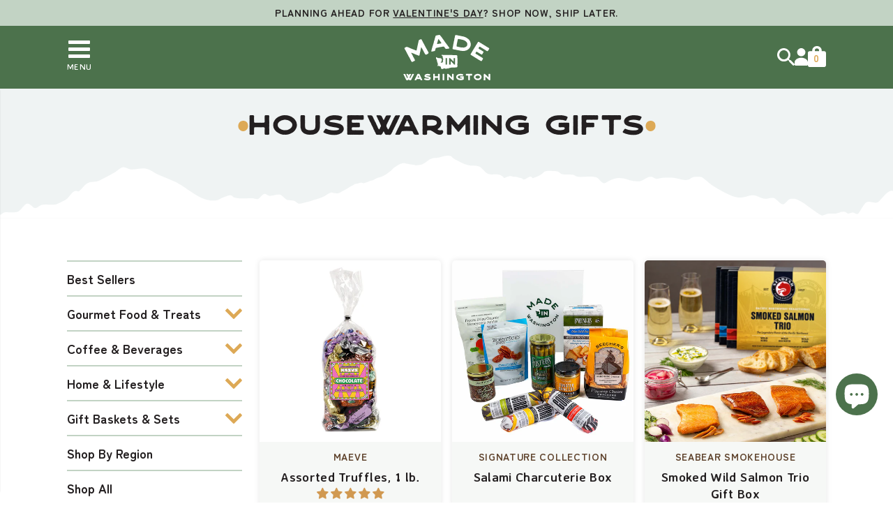

--- FILE ---
content_type: text/html; charset=utf-8
request_url: https://madeinwashington.com/collections/housewarming-gifts
body_size: 72311
content:
<!doctype html>
<html lang="en" dir="ltr">
  <head>
    <meta charset="utf-8">
    <meta http-equiv="X-UA-Compatible" content="IE=edge,chrome=1">
    <meta name="description" content="Local gifts to welcome them to their hew home. First apartment, first dorm room or new house, share a gift to help them settle in to their new space.">
    <title>Local Housewarming Gifts | Made In Washington | New Home Gifts</title>
    <link rel="canonical" href="https://madeinwashington.com/collections/housewarming-gifts">
    <meta name="viewport" content="width=device-width,initial-scale=1,shrink-to-fit=no"><link rel="preconnect" href="https://cdn.shopify.com">
    <link rel="preconnect" href="https://cdnjs.cloudflare.com/">
    <link rel="preconnect" href="https://www.google-analytics.com">
<script>
  (function(d) {
    var config = {
      kitId: 'ols8niz',
      scriptTimeout: 3000,
      async: true
    },
    h=d.documentElement,t=setTimeout(function(){h.className=h.className.replace(/\bwf-loading\b/g,"")+" wf-inactive";},config.scriptTimeout),tk=d.createElement("script"),f=false,s=d.getElementsByTagName("script")[0],a;h.className+=" wf-loading";tk.src='https://use.typekit.net/'+config.kitId+'.js';tk.async=true;tk.onload=tk.onreadystatechange=function(){a=this.readyState;if(f||a&&a!="complete"&&a!="loaded")return;f=true;clearTimeout(t);try{Typekit.load(config)}catch(e){}};s.parentNode.insertBefore(tk,s)
  })(document);
</script>

<style>
@font-face {
    font-family: 'Crafter';
    font-weight: 400;
    font-style: inherit;
    font-display: swap;
    src: url('//madeinwashington.com/cdn/shop/t/85/assets/crafter-rough-webfont.woff?v=77134090125828368891766092191') format('woff');
}

@font-face {
    font-family: 'Averia Bold';
    font-weight: 400;
    font-style: inherit;
    font-display: swap;
    src: url('//madeinwashington.com/cdn/shop/t/85/assets/AveriaSansLibre-Bold.ttf?v=113421360508047913501766092191');
}

@font-face {
    font-family: 'Averia Light';
    font-weight: 400;
    font-style: inherit;
    font-display: swap;
    src: url('//madeinwashington.com/cdn/shop/t/85/assets/AveriaSansLibre-Light.ttf?v=177898656104738069611766092191');
}

@font-face {
  font-family: 'Averia Regular';
    font-weight: 400;
    font-style: inherit;
    font-display: swap;
    src: url('//madeinwashington.com/cdn/shop/t/85/assets/AveriaSansLibre-Regular.ttf?v=34295885238728760381766092191');
   }

/* Inline css to download fonts */
main {
  font-family: zen-maru-gothic, sans-serif;
}
</style>

    <meta name="google-site-verification" content="v-jaxeDa6WJ5-Uhh4wZThrMWTWnA3JV9VnOfsGt-v-g" />
    
    <meta name="facebook-domain-verification" content="pq3w0adllh8ul3wxsaw01fm259wx34" />
    <meta name="facebook-domain-verification" content="gzb07qhbji2t59e7sr88dwj1if2e69" />
    <meta name="p:domain_verify" content="18420bb1156ae0af56e1e5a7858c6a8f"/>

    <!-- Google Tag Manager -->
    <script>(function(w,d,s,l,i){w[l]=w[l]||[];w[l].push({'gtm.start':
    new Date().getTime(),event:'gtm.js'});var f=d.getElementsByTagName(s)[0],
    j=d.createElement(s),dl=l!='dataLayer'?'&l='+l:'';j.async=true;j.src=
    'https://www.googletagmanager.com/gtm.js?id='+i+dl;f.parentNode.insertBefore(j,f);
    })(window,document,'script','dataLayer','GTM-PTSLZ8W');</script>


    <!-- Microsoft Clarity -->
    

    <!-- Hotjar Tracking Code for Made in Washington -->
    <script>
        (function(h,o,t,j,a,r){
            h.hj=h.hj||function(){(h.hj.q=h.hj.q||[]).push(arguments)};
            h._hjSettings={hjid:3578891,hjsv:6};
            a=o.getElementsByTagName('head')[0];
            r=o.createElement('script');r.async=1;
            r.src=t+h._hjSettings.hjid+j+h._hjSettings.hjsv;
            a.appendChild(r);
        })(window,document,'https://static.hotjar.com/c/hotjar-','.js?sv=');

    </script>

    
    
    
<link rel="icon" type="image/png" href="//madeinwashington.com/cdn/shop/files/MIW_favicon-min.png?v=1662977818&width=50">
    <!-- Apple Touch Icon (at least 200x200px) -->
<link rel="apple-touch-icon" href="//madeinwashington.com/cdn/shop/files/MIW_favicon-min.png?v=1662977818&width=200">

<!-- To run web application in full-screen -->
<meta name="apple-mobile-web-app-capable" content="yes">
 
<!-- Status Bar Style (see Supported Meta Tags below for available values) -->
<!-- Has no effect unless you have the previous meta tag -->
<meta name="apple-mobile-web-app-status-bar-style" content="black">

<!-- Microsoft Tiles -->
<meta name="msapplication-config" content="//madeinwashington.com/cdn/shop/t/85/assets/browserconfig.xml?v=20142">
    
<meta property="og:image" content="http://madeinwashington.com/cdn/shop/collections/Housewarming-Gifts-2000x400.jpg?v=1684366645">
    <meta property="og:image:secure_url" content="https://madeinwashington.com/cdn/shop/collections/Housewarming-Gifts-2000x400.jpg?v=1684366645">
    <meta property="og:image:width" content="2000">
    <meta property="og:image:height" content="400"><meta property="og:title" content="Local Housewarming Gifts | Made In Washington | New Home Gifts" />
  <meta property="og:type" content="website" />



<meta property="og:description" content="Local gifts to welcome them to their hew home. First apartment, first dorm room or new house, share a gift to help them settle in to their new space." />

<meta property="og:url" content="https://madeinwashington.com/collections/housewarming-gifts" />
<meta property="og:site_name" content="Made In Washington" />
    
 

<link
      rel="alternate"
      type="application/atom+xml"
      title="RSS Feed for Made In Washington"
      href="https://madeinwashington.com/collections/all.atom"
    >

    
    <script src="https://a.klaviyo.com/media/js/onsite/onsite.js"></script>
    <script>
        var klaviyo = klaviyo || [];
        klaviyo.init({
          account: "SMnN4y",
          platform: "shopify"
        });
        klaviyo.enable("backinstock",{ 
        trigger: {
          product_page_text: "Notify Me When Available",
          product_page_class: "button btn",
          product_page_text_align: "center",
          product_page_margin: "0px",
          alternate_anchor: "klav-trewq",
          replace_anchor: false
        },
        modal: {
        headline: "{product_name}",
        body_content: "Register to receive a notification when this item comes back in stock.",
        email_field_label: "Email",
        button_label: "Notify me when available",
        subscription_success_label: "You're in! We'll let you know when it's back.",
        footer_content: '',
        additional_styles: "@import url('https://fonts.googleapis.com/css?family=Helvetica+Neue');",
        drop_background_color: "#000",
        background_color: "#fff",
        text_color: "#222",
        button_text_color: "#fff",
        button_background_color: "#4f704e",
        close_button_color: "#ccc",
        error_background_color: "#fcd6d7",
        error_text_color: "#C72E2F",
        success_background_color: "#d3efcd",
        success_text_color: "#1B9500"
        }
      });
    </script><script>window.performance && window.performance.mark && window.performance.mark('shopify.content_for_header.start');</script><meta name="google-site-verification" content="6EIWPDqRPeTxd34PDAmgJsyENhpKUMzHjZ7T0ov4N7M">
<meta name="facebook-domain-verification" content="pq3w0adllh8ul3wxsaw01fm259wx34">
<meta id="shopify-digital-wallet" name="shopify-digital-wallet" content="/55205462188/digital_wallets/dialog">
<meta name="shopify-checkout-api-token" content="c5ae3e8e8e21989311533a39c8e4a4ec">
<link rel="alternate" type="application/atom+xml" title="Feed" href="/collections/housewarming-gifts.atom" />
<link rel="next" href="/collections/housewarming-gifts?page=2">
<link rel="alternate" type="application/json+oembed" href="https://madeinwashington.com/collections/housewarming-gifts.oembed">
<script async="async" src="/checkouts/internal/preloads.js?locale=en-US"></script>
<link rel="preconnect" href="https://shop.app" crossorigin="anonymous">
<script async="async" src="https://shop.app/checkouts/internal/preloads.js?locale=en-US&shop_id=55205462188" crossorigin="anonymous"></script>
<script id="apple-pay-shop-capabilities" type="application/json">{"shopId":55205462188,"countryCode":"US","currencyCode":"USD","merchantCapabilities":["supports3DS"],"merchantId":"gid:\/\/shopify\/Shop\/55205462188","merchantName":"Made In Washington","requiredBillingContactFields":["postalAddress","email"],"requiredShippingContactFields":["postalAddress","email"],"shippingType":"shipping","supportedNetworks":["visa","masterCard","amex","discover","elo","jcb"],"total":{"type":"pending","label":"Made In Washington","amount":"1.00"},"shopifyPaymentsEnabled":true,"supportsSubscriptions":true}</script>
<script id="shopify-features" type="application/json">{"accessToken":"c5ae3e8e8e21989311533a39c8e4a4ec","betas":["rich-media-storefront-analytics"],"domain":"madeinwashington.com","predictiveSearch":true,"shopId":55205462188,"locale":"en"}</script>
<script>var Shopify = Shopify || {};
Shopify.shop = "madeinwashington.myshopify.com";
Shopify.locale = "en";
Shopify.currency = {"active":"USD","rate":"1.0"};
Shopify.country = "US";
Shopify.theme = {"name":"Made in Washington 2.0 -  Countdown","id":148417380524,"schema_name":"Themekit template theme","schema_version":"1.0.0","theme_store_id":null,"role":"main"};
Shopify.theme.handle = "null";
Shopify.theme.style = {"id":null,"handle":null};
Shopify.cdnHost = "madeinwashington.com/cdn";
Shopify.routes = Shopify.routes || {};
Shopify.routes.root = "/";</script>
<script type="module">!function(o){(o.Shopify=o.Shopify||{}).modules=!0}(window);</script>
<script>!function(o){function n(){var o=[];function n(){o.push(Array.prototype.slice.apply(arguments))}return n.q=o,n}var t=o.Shopify=o.Shopify||{};t.loadFeatures=n(),t.autoloadFeatures=n()}(window);</script>
<script>
  window.ShopifyPay = window.ShopifyPay || {};
  window.ShopifyPay.apiHost = "shop.app\/pay";
  window.ShopifyPay.redirectState = null;
</script>
<script id="shop-js-analytics" type="application/json">{"pageType":"collection"}</script>
<script defer="defer" async type="module" src="//madeinwashington.com/cdn/shopifycloud/shop-js/modules/v2/client.init-shop-cart-sync_BT-GjEfc.en.esm.js"></script>
<script defer="defer" async type="module" src="//madeinwashington.com/cdn/shopifycloud/shop-js/modules/v2/chunk.common_D58fp_Oc.esm.js"></script>
<script defer="defer" async type="module" src="//madeinwashington.com/cdn/shopifycloud/shop-js/modules/v2/chunk.modal_xMitdFEc.esm.js"></script>
<script type="module">
  await import("//madeinwashington.com/cdn/shopifycloud/shop-js/modules/v2/client.init-shop-cart-sync_BT-GjEfc.en.esm.js");
await import("//madeinwashington.com/cdn/shopifycloud/shop-js/modules/v2/chunk.common_D58fp_Oc.esm.js");
await import("//madeinwashington.com/cdn/shopifycloud/shop-js/modules/v2/chunk.modal_xMitdFEc.esm.js");

  window.Shopify.SignInWithShop?.initShopCartSync?.({"fedCMEnabled":true,"windoidEnabled":true});

</script>
<script>
  window.Shopify = window.Shopify || {};
  if (!window.Shopify.featureAssets) window.Shopify.featureAssets = {};
  window.Shopify.featureAssets['shop-js'] = {"shop-cart-sync":["modules/v2/client.shop-cart-sync_DZOKe7Ll.en.esm.js","modules/v2/chunk.common_D58fp_Oc.esm.js","modules/v2/chunk.modal_xMitdFEc.esm.js"],"init-fed-cm":["modules/v2/client.init-fed-cm_B6oLuCjv.en.esm.js","modules/v2/chunk.common_D58fp_Oc.esm.js","modules/v2/chunk.modal_xMitdFEc.esm.js"],"shop-cash-offers":["modules/v2/client.shop-cash-offers_D2sdYoxE.en.esm.js","modules/v2/chunk.common_D58fp_Oc.esm.js","modules/v2/chunk.modal_xMitdFEc.esm.js"],"shop-login-button":["modules/v2/client.shop-login-button_QeVjl5Y3.en.esm.js","modules/v2/chunk.common_D58fp_Oc.esm.js","modules/v2/chunk.modal_xMitdFEc.esm.js"],"pay-button":["modules/v2/client.pay-button_DXTOsIq6.en.esm.js","modules/v2/chunk.common_D58fp_Oc.esm.js","modules/v2/chunk.modal_xMitdFEc.esm.js"],"shop-button":["modules/v2/client.shop-button_DQZHx9pm.en.esm.js","modules/v2/chunk.common_D58fp_Oc.esm.js","modules/v2/chunk.modal_xMitdFEc.esm.js"],"avatar":["modules/v2/client.avatar_BTnouDA3.en.esm.js"],"init-windoid":["modules/v2/client.init-windoid_CR1B-cfM.en.esm.js","modules/v2/chunk.common_D58fp_Oc.esm.js","modules/v2/chunk.modal_xMitdFEc.esm.js"],"init-shop-for-new-customer-accounts":["modules/v2/client.init-shop-for-new-customer-accounts_C_vY_xzh.en.esm.js","modules/v2/client.shop-login-button_QeVjl5Y3.en.esm.js","modules/v2/chunk.common_D58fp_Oc.esm.js","modules/v2/chunk.modal_xMitdFEc.esm.js"],"init-shop-email-lookup-coordinator":["modules/v2/client.init-shop-email-lookup-coordinator_BI7n9ZSv.en.esm.js","modules/v2/chunk.common_D58fp_Oc.esm.js","modules/v2/chunk.modal_xMitdFEc.esm.js"],"init-shop-cart-sync":["modules/v2/client.init-shop-cart-sync_BT-GjEfc.en.esm.js","modules/v2/chunk.common_D58fp_Oc.esm.js","modules/v2/chunk.modal_xMitdFEc.esm.js"],"shop-toast-manager":["modules/v2/client.shop-toast-manager_DiYdP3xc.en.esm.js","modules/v2/chunk.common_D58fp_Oc.esm.js","modules/v2/chunk.modal_xMitdFEc.esm.js"],"init-customer-accounts":["modules/v2/client.init-customer-accounts_D9ZNqS-Q.en.esm.js","modules/v2/client.shop-login-button_QeVjl5Y3.en.esm.js","modules/v2/chunk.common_D58fp_Oc.esm.js","modules/v2/chunk.modal_xMitdFEc.esm.js"],"init-customer-accounts-sign-up":["modules/v2/client.init-customer-accounts-sign-up_iGw4briv.en.esm.js","modules/v2/client.shop-login-button_QeVjl5Y3.en.esm.js","modules/v2/chunk.common_D58fp_Oc.esm.js","modules/v2/chunk.modal_xMitdFEc.esm.js"],"shop-follow-button":["modules/v2/client.shop-follow-button_CqMgW2wH.en.esm.js","modules/v2/chunk.common_D58fp_Oc.esm.js","modules/v2/chunk.modal_xMitdFEc.esm.js"],"checkout-modal":["modules/v2/client.checkout-modal_xHeaAweL.en.esm.js","modules/v2/chunk.common_D58fp_Oc.esm.js","modules/v2/chunk.modal_xMitdFEc.esm.js"],"shop-login":["modules/v2/client.shop-login_D91U-Q7h.en.esm.js","modules/v2/chunk.common_D58fp_Oc.esm.js","modules/v2/chunk.modal_xMitdFEc.esm.js"],"lead-capture":["modules/v2/client.lead-capture_BJmE1dJe.en.esm.js","modules/v2/chunk.common_D58fp_Oc.esm.js","modules/v2/chunk.modal_xMitdFEc.esm.js"],"payment-terms":["modules/v2/client.payment-terms_Ci9AEqFq.en.esm.js","modules/v2/chunk.common_D58fp_Oc.esm.js","modules/v2/chunk.modal_xMitdFEc.esm.js"]};
</script>
<script>(function() {
  var isLoaded = false;
  function asyncLoad() {
    if (isLoaded) return;
    isLoaded = true;
    var urls = ["\/\/cdn.shopify.com\/proxy\/f123f0a633541fe5e25819f9f90f0139a36d6eec0804c644785dbe99a5a00c7e\/api.kimonix.com\/kimonix_analytics.js?shop=madeinwashington.myshopify.com\u0026sp-cache-control=cHVibGljLCBtYXgtYWdlPTkwMA","\/\/cdn.shopify.com\/proxy\/19c159cd1754e1cca4bff9f90dee6ac7efe088a1b0fceedf40ecad3bc57ff4d2\/api.kimonix.com\/kimonix_void_script.js?shop=madeinwashington.myshopify.com\u0026sp-cache-control=cHVibGljLCBtYXgtYWdlPTkwMA"];
    for (var i = 0; i < urls.length; i++) {
      var s = document.createElement('script');
      s.type = 'text/javascript';
      s.async = true;
      s.src = urls[i];
      var x = document.getElementsByTagName('script')[0];
      x.parentNode.insertBefore(s, x);
    }
  };
  if(window.attachEvent) {
    window.attachEvent('onload', asyncLoad);
  } else {
    window.addEventListener('load', asyncLoad, false);
  }
})();</script>
<script id="__st">var __st={"a":55205462188,"offset":-28800,"reqid":"9d9118c5-93ff-443f-b372-a0b261948326-1769218557","pageurl":"madeinwashington.com\/collections\/housewarming-gifts","u":"1eba6859b777","p":"collection","rtyp":"collection","rid":293408768172};</script>
<script>window.ShopifyPaypalV4VisibilityTracking = true;</script>
<script id="captcha-bootstrap">!function(){'use strict';const t='contact',e='account',n='new_comment',o=[[t,t],['blogs',n],['comments',n],[t,'customer']],c=[[e,'customer_login'],[e,'guest_login'],[e,'recover_customer_password'],[e,'create_customer']],r=t=>t.map((([t,e])=>`form[action*='/${t}']:not([data-nocaptcha='true']) input[name='form_type'][value='${e}']`)).join(','),a=t=>()=>t?[...document.querySelectorAll(t)].map((t=>t.form)):[];function s(){const t=[...o],e=r(t);return a(e)}const i='password',u='form_key',d=['recaptcha-v3-token','g-recaptcha-response','h-captcha-response',i],f=()=>{try{return window.sessionStorage}catch{return}},m='__shopify_v',_=t=>t.elements[u];function p(t,e,n=!1){try{const o=window.sessionStorage,c=JSON.parse(o.getItem(e)),{data:r}=function(t){const{data:e,action:n}=t;return t[m]||n?{data:e,action:n}:{data:t,action:n}}(c);for(const[e,n]of Object.entries(r))t.elements[e]&&(t.elements[e].value=n);n&&o.removeItem(e)}catch(o){console.error('form repopulation failed',{error:o})}}const l='form_type',E='cptcha';function T(t){t.dataset[E]=!0}const w=window,h=w.document,L='Shopify',v='ce_forms',y='captcha';let A=!1;((t,e)=>{const n=(g='f06e6c50-85a8-45c8-87d0-21a2b65856fe',I='https://cdn.shopify.com/shopifycloud/storefront-forms-hcaptcha/ce_storefront_forms_captcha_hcaptcha.v1.5.2.iife.js',D={infoText:'Protected by hCaptcha',privacyText:'Privacy',termsText:'Terms'},(t,e,n)=>{const o=w[L][v],c=o.bindForm;if(c)return c(t,g,e,D).then(n);var r;o.q.push([[t,g,e,D],n]),r=I,A||(h.body.append(Object.assign(h.createElement('script'),{id:'captcha-provider',async:!0,src:r})),A=!0)});var g,I,D;w[L]=w[L]||{},w[L][v]=w[L][v]||{},w[L][v].q=[],w[L][y]=w[L][y]||{},w[L][y].protect=function(t,e){n(t,void 0,e),T(t)},Object.freeze(w[L][y]),function(t,e,n,w,h,L){const[v,y,A,g]=function(t,e,n){const i=e?o:[],u=t?c:[],d=[...i,...u],f=r(d),m=r(i),_=r(d.filter((([t,e])=>n.includes(e))));return[a(f),a(m),a(_),s()]}(w,h,L),I=t=>{const e=t.target;return e instanceof HTMLFormElement?e:e&&e.form},D=t=>v().includes(t);t.addEventListener('submit',(t=>{const e=I(t);if(!e)return;const n=D(e)&&!e.dataset.hcaptchaBound&&!e.dataset.recaptchaBound,o=_(e),c=g().includes(e)&&(!o||!o.value);(n||c)&&t.preventDefault(),c&&!n&&(function(t){try{if(!f())return;!function(t){const e=f();if(!e)return;const n=_(t);if(!n)return;const o=n.value;o&&e.removeItem(o)}(t);const e=Array.from(Array(32),(()=>Math.random().toString(36)[2])).join('');!function(t,e){_(t)||t.append(Object.assign(document.createElement('input'),{type:'hidden',name:u})),t.elements[u].value=e}(t,e),function(t,e){const n=f();if(!n)return;const o=[...t.querySelectorAll(`input[type='${i}']`)].map((({name:t})=>t)),c=[...d,...o],r={};for(const[a,s]of new FormData(t).entries())c.includes(a)||(r[a]=s);n.setItem(e,JSON.stringify({[m]:1,action:t.action,data:r}))}(t,e)}catch(e){console.error('failed to persist form',e)}}(e),e.submit())}));const S=(t,e)=>{t&&!t.dataset[E]&&(n(t,e.some((e=>e===t))),T(t))};for(const o of['focusin','change'])t.addEventListener(o,(t=>{const e=I(t);D(e)&&S(e,y())}));const B=e.get('form_key'),M=e.get(l),P=B&&M;t.addEventListener('DOMContentLoaded',(()=>{const t=y();if(P)for(const e of t)e.elements[l].value===M&&p(e,B);[...new Set([...A(),...v().filter((t=>'true'===t.dataset.shopifyCaptcha))])].forEach((e=>S(e,t)))}))}(h,new URLSearchParams(w.location.search),n,t,e,['guest_login'])})(!0,!0)}();</script>
<script integrity="sha256-4kQ18oKyAcykRKYeNunJcIwy7WH5gtpwJnB7kiuLZ1E=" data-source-attribution="shopify.loadfeatures" defer="defer" src="//madeinwashington.com/cdn/shopifycloud/storefront/assets/storefront/load_feature-a0a9edcb.js" crossorigin="anonymous"></script>
<script crossorigin="anonymous" defer="defer" src="//madeinwashington.com/cdn/shopifycloud/storefront/assets/shopify_pay/storefront-65b4c6d7.js?v=20250812"></script>
<script data-source-attribution="shopify.dynamic_checkout.dynamic.init">var Shopify=Shopify||{};Shopify.PaymentButton=Shopify.PaymentButton||{isStorefrontPortableWallets:!0,init:function(){window.Shopify.PaymentButton.init=function(){};var t=document.createElement("script");t.src="https://madeinwashington.com/cdn/shopifycloud/portable-wallets/latest/portable-wallets.en.js",t.type="module",document.head.appendChild(t)}};
</script>
<script data-source-attribution="shopify.dynamic_checkout.buyer_consent">
  function portableWalletsHideBuyerConsent(e){var t=document.getElementById("shopify-buyer-consent"),n=document.getElementById("shopify-subscription-policy-button");t&&n&&(t.classList.add("hidden"),t.setAttribute("aria-hidden","true"),n.removeEventListener("click",e))}function portableWalletsShowBuyerConsent(e){var t=document.getElementById("shopify-buyer-consent"),n=document.getElementById("shopify-subscription-policy-button");t&&n&&(t.classList.remove("hidden"),t.removeAttribute("aria-hidden"),n.addEventListener("click",e))}window.Shopify?.PaymentButton&&(window.Shopify.PaymentButton.hideBuyerConsent=portableWalletsHideBuyerConsent,window.Shopify.PaymentButton.showBuyerConsent=portableWalletsShowBuyerConsent);
</script>
<script data-source-attribution="shopify.dynamic_checkout.cart.bootstrap">document.addEventListener("DOMContentLoaded",(function(){function t(){return document.querySelector("shopify-accelerated-checkout-cart, shopify-accelerated-checkout")}if(t())Shopify.PaymentButton.init();else{new MutationObserver((function(e,n){t()&&(Shopify.PaymentButton.init(),n.disconnect())})).observe(document.body,{childList:!0,subtree:!0})}}));
</script>
<link id="shopify-accelerated-checkout-styles" rel="stylesheet" media="screen" href="https://madeinwashington.com/cdn/shopifycloud/portable-wallets/latest/accelerated-checkout-backwards-compat.css" crossorigin="anonymous">
<style id="shopify-accelerated-checkout-cart">
        #shopify-buyer-consent {
  margin-top: 1em;
  display: inline-block;
  width: 100%;
}

#shopify-buyer-consent.hidden {
  display: none;
}

#shopify-subscription-policy-button {
  background: none;
  border: none;
  padding: 0;
  text-decoration: underline;
  font-size: inherit;
  cursor: pointer;
}

#shopify-subscription-policy-button::before {
  box-shadow: none;
}

      </style>
<script id="sections-script" data-sections="collection-grid" defer="defer" src="//madeinwashington.com/cdn/shop/t/85/compiled_assets/scripts.js?v=20142"></script>
<script>window.performance && window.performance.mark && window.performance.mark('shopify.content_for_header.end');</script>

    <link href="//madeinwashington.com/cdn/shop/t/85/assets/theme.scss.css?v=42076247220580659331766092480" rel="stylesheet" type="text/css" media="all" />

    
    
  <!-- BEGIN app block: shopify://apps/klaviyo-email-marketing-sms/blocks/klaviyo-onsite-embed/2632fe16-c075-4321-a88b-50b567f42507 -->












  <script async src="https://static.klaviyo.com/onsite/js/SMnN4y/klaviyo.js?company_id=SMnN4y"></script>
  <script>!function(){if(!window.klaviyo){window._klOnsite=window._klOnsite||[];try{window.klaviyo=new Proxy({},{get:function(n,i){return"push"===i?function(){var n;(n=window._klOnsite).push.apply(n,arguments)}:function(){for(var n=arguments.length,o=new Array(n),w=0;w<n;w++)o[w]=arguments[w];var t="function"==typeof o[o.length-1]?o.pop():void 0,e=new Promise((function(n){window._klOnsite.push([i].concat(o,[function(i){t&&t(i),n(i)}]))}));return e}}})}catch(n){window.klaviyo=window.klaviyo||[],window.klaviyo.push=function(){var n;(n=window._klOnsite).push.apply(n,arguments)}}}}();</script>

  




  <script>
    window.klaviyoReviewsProductDesignMode = false
  </script>







<!-- END app block --><!-- BEGIN app block: shopify://apps/microsoft-clarity/blocks/brandAgents_js/31c3d126-8116-4b4a-8ba1-baeda7c4aeea -->





<!-- END app block --><!-- BEGIN app block: shopify://apps/instafeed/blocks/head-block/c447db20-095d-4a10-9725-b5977662c9d5 --><link rel="preconnect" href="https://cdn.nfcube.com/">
<link rel="preconnect" href="https://scontent.cdninstagram.com/">


  <script>
    document.addEventListener('DOMContentLoaded', function () {
      let instafeedScript = document.createElement('script');

      
        instafeedScript.src = 'https://cdn.nfcube.com/instafeed-35a20548cb265ccdaf8aa6df0531572c.js';
      

      document.body.appendChild(instafeedScript);
    });
  </script>





<!-- END app block --><!-- BEGIN app block: shopify://apps/judge-me-reviews/blocks/judgeme_core/61ccd3b1-a9f2-4160-9fe9-4fec8413e5d8 --><!-- Start of Judge.me Core -->






<link rel="dns-prefetch" href="https://cdnwidget.judge.me">
<link rel="dns-prefetch" href="https://cdn.judge.me">
<link rel="dns-prefetch" href="https://cdn1.judge.me">
<link rel="dns-prefetch" href="https://api.judge.me">

<script data-cfasync='false' class='jdgm-settings-script'>window.jdgmSettings={"pagination":5,"disable_web_reviews":false,"badge_no_review_text":"No reviews","badge_n_reviews_text":"{{ n }} review/reviews","hide_badge_preview_if_no_reviews":false,"badge_hide_text":false,"enforce_center_preview_badge":false,"widget_title":"Customer Reviews","widget_open_form_text":"Write a review","widget_close_form_text":"Cancel review","widget_refresh_page_text":"Refresh page","widget_summary_text":"Based on {{ number_of_reviews }} review/reviews","widget_no_review_text":"Be the first to write a review","widget_name_field_text":"Display name","widget_verified_name_field_text":"Verified Name (public)","widget_name_placeholder_text":"Display name","widget_required_field_error_text":"This field is required.","widget_email_field_text":"Email address","widget_verified_email_field_text":"Verified Email (private, can not be edited)","widget_email_placeholder_text":"Your email address","widget_email_field_error_text":"Please enter a valid email address.","widget_rating_field_text":"Rating","widget_review_title_field_text":"Review Title","widget_review_title_placeholder_text":"Give your review a title","widget_review_body_field_text":"Review content","widget_review_body_placeholder_text":"Start writing here...","widget_pictures_field_text":"Picture/Video (optional)","widget_submit_review_text":"Submit Review","widget_submit_verified_review_text":"Submit Verified Review","widget_submit_success_msg_with_auto_publish":"Thank you! Please refresh the page in a few moments to see your review. You can remove or edit your review by logging into \u003ca href='https://judge.me/login' target='_blank' rel='nofollow noopener'\u003eJudge.me\u003c/a\u003e","widget_submit_success_msg_no_auto_publish":"Thank you! Your review will be published as soon as it is approved by the shop admin. You can remove or edit your review by logging into \u003ca href='https://judge.me/login' target='_blank' rel='nofollow noopener'\u003eJudge.me\u003c/a\u003e","widget_show_default_reviews_out_of_total_text":"Showing {{ n_reviews_shown }} out of {{ n_reviews }} reviews.","widget_show_all_link_text":"Show all","widget_show_less_link_text":"Show less","widget_author_said_text":"{{ reviewer_name }} said:","widget_days_text":"{{ n }} days ago","widget_weeks_text":"{{ n }} week/weeks ago","widget_months_text":"{{ n }} month/months ago","widget_years_text":"{{ n }} year/years ago","widget_yesterday_text":"Yesterday","widget_today_text":"Today","widget_replied_text":"\u003e\u003e {{ shop_name }} replied:","widget_read_more_text":"Read more","widget_reviewer_name_as_initial":"","widget_rating_filter_color":"","widget_rating_filter_see_all_text":"See all reviews","widget_sorting_most_recent_text":"Most Recent","widget_sorting_highest_rating_text":"Highest Rating","widget_sorting_lowest_rating_text":"Lowest Rating","widget_sorting_with_pictures_text":"Only Pictures","widget_sorting_most_helpful_text":"Most Helpful","widget_open_question_form_text":"Ask a question","widget_reviews_subtab_text":"Reviews","widget_questions_subtab_text":"Questions","widget_question_label_text":"Question","widget_answer_label_text":"Answer","widget_question_placeholder_text":"Write your question here","widget_submit_question_text":"Submit Question","widget_question_submit_success_text":"Thank you for your question! We will notify you once it gets answered.","verified_badge_text":"Verified","verified_badge_bg_color":"","verified_badge_text_color":"","verified_badge_placement":"left-of-reviewer-name","widget_review_max_height":"","widget_hide_border":false,"widget_social_share":false,"widget_thumb":false,"widget_review_location_show":false,"widget_location_format":"country_iso_code","all_reviews_include_out_of_store_products":true,"all_reviews_out_of_store_text":"(out of store)","all_reviews_pagination":100,"all_reviews_product_name_prefix_text":"about","enable_review_pictures":true,"enable_question_anwser":false,"widget_theme":"","review_date_format":"mm/dd/yyyy","default_sort_method":"highest-rating","widget_product_reviews_subtab_text":"Product Reviews","widget_shop_reviews_subtab_text":"Shop Reviews","widget_other_products_reviews_text":"Reviews for other products","widget_store_reviews_subtab_text":"Store reviews","widget_no_store_reviews_text":"This store hasn't received any reviews yet","widget_web_restriction_product_reviews_text":"This product hasn't received any reviews yet","widget_no_items_text":"No items found","widget_show_more_text":"Show more","widget_write_a_store_review_text":"Write a Store Review","widget_other_languages_heading":"Reviews in Other Languages","widget_translate_review_text":"Translate review to {{ language }}","widget_translating_review_text":"Translating...","widget_show_original_translation_text":"Show original ({{ language }})","widget_translate_review_failed_text":"Review couldn't be translated.","widget_translate_review_retry_text":"Retry","widget_translate_review_try_again_later_text":"Try again later","show_product_url_for_grouped_product":false,"widget_sorting_pictures_first_text":"Pictures First","show_pictures_on_all_rev_page_mobile":false,"show_pictures_on_all_rev_page_desktop":false,"floating_tab_hide_mobile_install_preference":false,"floating_tab_button_name":"★ Reviews","floating_tab_title":"Let customers speak for us","floating_tab_button_color":"","floating_tab_button_background_color":"","floating_tab_url":"","floating_tab_url_enabled":false,"floating_tab_tab_style":"text","all_reviews_text_badge_text":"Customers rate us {{ shop.metafields.judgeme.all_reviews_rating | round: 1 }}/5 based on {{ shop.metafields.judgeme.all_reviews_count }} reviews.","all_reviews_text_badge_text_branded_style":"{{ shop.metafields.judgeme.all_reviews_rating | round: 1 }} out of 5 stars based on {{ shop.metafields.judgeme.all_reviews_count }} reviews","is_all_reviews_text_badge_a_link":false,"show_stars_for_all_reviews_text_badge":false,"all_reviews_text_badge_url":"","all_reviews_text_style":"text","all_reviews_text_color_style":"judgeme_brand_color","all_reviews_text_color":"#108474","all_reviews_text_show_jm_brand":true,"featured_carousel_show_header":true,"featured_carousel_title":"Let customers speak for us","testimonials_carousel_title":"Customers are saying","videos_carousel_title":"Real customer stories","cards_carousel_title":"Customers are saying","featured_carousel_count_text":"from {{ n }} reviews","featured_carousel_add_link_to_all_reviews_page":false,"featured_carousel_url":"","featured_carousel_show_images":true,"featured_carousel_autoslide_interval":5,"featured_carousel_arrows_on_the_sides":false,"featured_carousel_height":250,"featured_carousel_width":80,"featured_carousel_image_size":0,"featured_carousel_image_height":250,"featured_carousel_arrow_color":"#eeeeee","verified_count_badge_style":"vintage","verified_count_badge_orientation":"horizontal","verified_count_badge_color_style":"judgeme_brand_color","verified_count_badge_color":"#108474","is_verified_count_badge_a_link":false,"verified_count_badge_url":"","verified_count_badge_show_jm_brand":true,"widget_rating_preset_default":5,"widget_first_sub_tab":"product-reviews","widget_show_histogram":true,"widget_histogram_use_custom_color":false,"widget_pagination_use_custom_color":false,"widget_star_use_custom_color":false,"widget_verified_badge_use_custom_color":false,"widget_write_review_use_custom_color":false,"picture_reminder_submit_button":"Upload Pictures","enable_review_videos":false,"mute_video_by_default":false,"widget_sorting_videos_first_text":"Videos First","widget_review_pending_text":"Pending","featured_carousel_items_for_large_screen":3,"social_share_options_order":"Facebook,Twitter","remove_microdata_snippet":true,"disable_json_ld":false,"enable_json_ld_products":false,"preview_badge_show_question_text":false,"preview_badge_no_question_text":"No questions","preview_badge_n_question_text":"{{ number_of_questions }} question/questions","qa_badge_show_icon":false,"qa_badge_position":"same-row","remove_judgeme_branding":false,"widget_add_search_bar":false,"widget_search_bar_placeholder":"Search","widget_sorting_verified_only_text":"Verified only","featured_carousel_theme":"default","featured_carousel_show_rating":true,"featured_carousel_show_title":true,"featured_carousel_show_body":true,"featured_carousel_show_date":false,"featured_carousel_show_reviewer":true,"featured_carousel_show_product":false,"featured_carousel_header_background_color":"#108474","featured_carousel_header_text_color":"#ffffff","featured_carousel_name_product_separator":"reviewed","featured_carousel_full_star_background":"#108474","featured_carousel_empty_star_background":"#dadada","featured_carousel_vertical_theme_background":"#f9fafb","featured_carousel_verified_badge_enable":true,"featured_carousel_verified_badge_color":"#108474","featured_carousel_border_style":"round","featured_carousel_review_line_length_limit":3,"featured_carousel_more_reviews_button_text":"Read more reviews","featured_carousel_view_product_button_text":"View product","all_reviews_page_load_reviews_on":"scroll","all_reviews_page_load_more_text":"Load More Reviews","disable_fb_tab_reviews":false,"enable_ajax_cdn_cache":false,"widget_advanced_speed_features":5,"widget_public_name_text":"displayed publicly like","default_reviewer_name":"John Smith","default_reviewer_name_has_non_latin":true,"widget_reviewer_anonymous":"Anonymous","medals_widget_title":"Judge.me Review Medals","medals_widget_background_color":"#f9fafb","medals_widget_position":"footer_all_pages","medals_widget_border_color":"#f9fafb","medals_widget_verified_text_position":"left","medals_widget_use_monochromatic_version":false,"medals_widget_elements_color":"#108474","show_reviewer_avatar":true,"widget_invalid_yt_video_url_error_text":"Not a YouTube video URL","widget_max_length_field_error_text":"Please enter no more than {0} characters.","widget_show_country_flag":false,"widget_show_collected_via_shop_app":true,"widget_verified_by_shop_badge_style":"light","widget_verified_by_shop_text":"Verified by Shop","widget_show_photo_gallery":false,"widget_load_with_code_splitting":true,"widget_ugc_install_preference":false,"widget_ugc_title":"Made by us, Shared by you","widget_ugc_subtitle":"Tag us to see your picture featured in our page","widget_ugc_arrows_color":"#ffffff","widget_ugc_primary_button_text":"Buy Now","widget_ugc_primary_button_background_color":"#108474","widget_ugc_primary_button_text_color":"#ffffff","widget_ugc_primary_button_border_width":"0","widget_ugc_primary_button_border_style":"none","widget_ugc_primary_button_border_color":"#108474","widget_ugc_primary_button_border_radius":"25","widget_ugc_secondary_button_text":"Load More","widget_ugc_secondary_button_background_color":"#ffffff","widget_ugc_secondary_button_text_color":"#108474","widget_ugc_secondary_button_border_width":"2","widget_ugc_secondary_button_border_style":"solid","widget_ugc_secondary_button_border_color":"#108474","widget_ugc_secondary_button_border_radius":"25","widget_ugc_reviews_button_text":"View Reviews","widget_ugc_reviews_button_background_color":"#ffffff","widget_ugc_reviews_button_text_color":"#108474","widget_ugc_reviews_button_border_width":"2","widget_ugc_reviews_button_border_style":"solid","widget_ugc_reviews_button_border_color":"#108474","widget_ugc_reviews_button_border_radius":"25","widget_ugc_reviews_button_link_to":"judgeme-reviews-page","widget_ugc_show_post_date":true,"widget_ugc_max_width":"800","widget_rating_metafield_value_type":true,"widget_primary_color":"#d19951","widget_enable_secondary_color":false,"widget_secondary_color":"#edf5f5","widget_summary_average_rating_text":"{{ average_rating }} out of 5","widget_media_grid_title":"Customer photos \u0026 videos","widget_media_grid_see_more_text":"See more","widget_round_style":false,"widget_show_product_medals":true,"widget_verified_by_judgeme_text":"Verified by Judge.me","widget_show_store_medals":true,"widget_verified_by_judgeme_text_in_store_medals":"Verified by Judge.me","widget_media_field_exceed_quantity_message":"Sorry, we can only accept {{ max_media }} for one review.","widget_media_field_exceed_limit_message":"{{ file_name }} is too large, please select a {{ media_type }} less than {{ size_limit }}MB.","widget_review_submitted_text":"Review Submitted!","widget_question_submitted_text":"Question Submitted!","widget_close_form_text_question":"Cancel","widget_write_your_answer_here_text":"Write your answer here","widget_enabled_branded_link":true,"widget_show_collected_by_judgeme":true,"widget_reviewer_name_color":"","widget_write_review_text_color":"","widget_write_review_bg_color":"","widget_collected_by_judgeme_text":"collected by Judge.me","widget_pagination_type":"standard","widget_load_more_text":"Load More","widget_load_more_color":"#108474","widget_full_review_text":"Full Review","widget_read_more_reviews_text":"Read More Reviews","widget_read_questions_text":"Read Questions","widget_questions_and_answers_text":"Questions \u0026 Answers","widget_verified_by_text":"Verified by","widget_verified_text":"Verified","widget_number_of_reviews_text":"{{ number_of_reviews }} reviews","widget_back_button_text":"Back","widget_next_button_text":"Next","widget_custom_forms_filter_button":"Filters","custom_forms_style":"horizontal","widget_show_review_information":false,"how_reviews_are_collected":"How reviews are collected?","widget_show_review_keywords":false,"widget_gdpr_statement":"How we use your data: We'll only contact you about the review you left, and only if necessary. By submitting your review, you agree to Judge.me's \u003ca href='https://judge.me/terms' target='_blank' rel='nofollow noopener'\u003eterms\u003c/a\u003e, \u003ca href='https://judge.me/privacy' target='_blank' rel='nofollow noopener'\u003eprivacy\u003c/a\u003e and \u003ca href='https://judge.me/content-policy' target='_blank' rel='nofollow noopener'\u003econtent\u003c/a\u003e policies.","widget_multilingual_sorting_enabled":false,"widget_translate_review_content_enabled":false,"widget_translate_review_content_method":"manual","popup_widget_review_selection":"automatically_with_pictures","popup_widget_round_border_style":true,"popup_widget_show_title":true,"popup_widget_show_body":true,"popup_widget_show_reviewer":false,"popup_widget_show_product":true,"popup_widget_show_pictures":true,"popup_widget_use_review_picture":true,"popup_widget_show_on_home_page":true,"popup_widget_show_on_product_page":true,"popup_widget_show_on_collection_page":true,"popup_widget_show_on_cart_page":true,"popup_widget_position":"bottom_left","popup_widget_first_review_delay":5,"popup_widget_duration":5,"popup_widget_interval":5,"popup_widget_review_count":5,"popup_widget_hide_on_mobile":true,"review_snippet_widget_round_border_style":true,"review_snippet_widget_card_color":"#FFFFFF","review_snippet_widget_slider_arrows_background_color":"#FFFFFF","review_snippet_widget_slider_arrows_color":"#000000","review_snippet_widget_star_color":"#108474","show_product_variant":false,"all_reviews_product_variant_label_text":"Variant: ","widget_show_verified_branding":true,"widget_ai_summary_title":"Customers say","widget_ai_summary_disclaimer":"AI-powered review summary based on recent customer reviews","widget_show_ai_summary":false,"widget_show_ai_summary_bg":false,"widget_show_review_title_input":true,"redirect_reviewers_invited_via_email":"review_widget","request_store_review_after_product_review":false,"request_review_other_products_in_order":false,"review_form_color_scheme":"default","review_form_corner_style":"square","review_form_star_color":{},"review_form_text_color":"#333333","review_form_background_color":"#ffffff","review_form_field_background_color":"#fafafa","review_form_button_color":{},"review_form_button_text_color":"#ffffff","review_form_modal_overlay_color":"#000000","review_content_screen_title_text":"How would you rate this product?","review_content_introduction_text":"We would love it if you would share a bit about your experience.","store_review_form_title_text":"How would you rate this store?","store_review_form_introduction_text":"We would love it if you would share a bit about your experience.","show_review_guidance_text":true,"one_star_review_guidance_text":"Poor","five_star_review_guidance_text":"Great","customer_information_screen_title_text":"About you","customer_information_introduction_text":"Please tell us more about you.","custom_questions_screen_title_text":"Your experience in more detail","custom_questions_introduction_text":"Here are a few questions to help us understand more about your experience.","review_submitted_screen_title_text":"Thanks for your review!","review_submitted_screen_thank_you_text":"We are processing it and it will appear on the store soon.","review_submitted_screen_email_verification_text":"Please confirm your email by clicking the link we just sent you. This helps us keep reviews authentic.","review_submitted_request_store_review_text":"Would you like to share your experience of shopping with us?","review_submitted_review_other_products_text":"Would you like to review these products?","store_review_screen_title_text":"Would you like to share your experience of shopping with us?","store_review_introduction_text":"We value your feedback and use it to improve. Please share any thoughts or suggestions you have.","reviewer_media_screen_title_picture_text":"Share a picture","reviewer_media_introduction_picture_text":"Upload a photo to support your review.","reviewer_media_screen_title_video_text":"Share a video","reviewer_media_introduction_video_text":"Upload a video to support your review.","reviewer_media_screen_title_picture_or_video_text":"Share a picture or video","reviewer_media_introduction_picture_or_video_text":"Upload a photo or video to support your review.","reviewer_media_youtube_url_text":"Paste your Youtube URL here","advanced_settings_next_step_button_text":"Next","advanced_settings_close_review_button_text":"Close","modal_write_review_flow":false,"write_review_flow_required_text":"Required","write_review_flow_privacy_message_text":"We respect your privacy.","write_review_flow_anonymous_text":"Post review as anonymous","write_review_flow_visibility_text":"This won't be visible to other customers.","write_review_flow_multiple_selection_help_text":"Select as many as you like","write_review_flow_single_selection_help_text":"Select one option","write_review_flow_required_field_error_text":"This field is required","write_review_flow_invalid_email_error_text":"Please enter a valid email address","write_review_flow_max_length_error_text":"Max. {{ max_length }} characters.","write_review_flow_media_upload_text":"\u003cb\u003eClick to upload\u003c/b\u003e or drag and drop","write_review_flow_gdpr_statement":"We'll only contact you about your review if necessary. By submitting your review, you agree to our \u003ca href='https://judge.me/terms' target='_blank' rel='nofollow noopener'\u003eterms and conditions\u003c/a\u003e and \u003ca href='https://judge.me/privacy' target='_blank' rel='nofollow noopener'\u003eprivacy policy\u003c/a\u003e.","rating_only_reviews_enabled":false,"show_negative_reviews_help_screen":false,"new_review_flow_help_screen_rating_threshold":3,"negative_review_resolution_screen_title_text":"Tell us more","negative_review_resolution_text":"Your experience matters to us. If there were issues with your purchase, we're here to help. Feel free to reach out to us, we'd love the opportunity to make things right.","negative_review_resolution_button_text":"Contact us","negative_review_resolution_proceed_with_review_text":"Leave a review","negative_review_resolution_subject":"Issue with purchase from {{ shop_name }}.{{ order_name }}","preview_badge_collection_page_install_status":false,"widget_review_custom_css":"","preview_badge_custom_css":"","preview_badge_stars_count":"5-stars","featured_carousel_custom_css":"","floating_tab_custom_css":"","all_reviews_widget_custom_css":"","medals_widget_custom_css":"","verified_badge_custom_css":"","all_reviews_text_custom_css":"","transparency_badges_collected_via_store_invite":false,"transparency_badges_from_another_provider":false,"transparency_badges_collected_from_store_visitor":false,"transparency_badges_collected_by_verified_review_provider":false,"transparency_badges_earned_reward":false,"transparency_badges_collected_via_store_invite_text":"Review collected via store invitation","transparency_badges_from_another_provider_text":"Review collected from another provider","transparency_badges_collected_from_store_visitor_text":"Review collected from a store visitor","transparency_badges_written_in_google_text":"Review written in Google","transparency_badges_written_in_etsy_text":"Review written in Etsy","transparency_badges_written_in_shop_app_text":"Review written in Shop App","transparency_badges_earned_reward_text":"Review earned a reward for future purchase","product_review_widget_per_page":2,"widget_store_review_label_text":"Review about the store","checkout_comment_extension_title_on_product_page":"Customer Comments","checkout_comment_extension_num_latest_comment_show":5,"checkout_comment_extension_format":"name_and_timestamp","checkout_comment_customer_name":"last_initial","checkout_comment_comment_notification":true,"preview_badge_collection_page_install_preference":true,"preview_badge_home_page_install_preference":false,"preview_badge_product_page_install_preference":true,"review_widget_install_preference":"","review_carousel_install_preference":false,"floating_reviews_tab_install_preference":"none","verified_reviews_count_badge_install_preference":false,"all_reviews_text_install_preference":false,"review_widget_best_location":true,"judgeme_medals_install_preference":false,"review_widget_revamp_enabled":false,"review_widget_qna_enabled":false,"review_widget_header_theme":"minimal","review_widget_widget_title_enabled":true,"review_widget_header_text_size":"medium","review_widget_header_text_weight":"regular","review_widget_average_rating_style":"compact","review_widget_bar_chart_enabled":true,"review_widget_bar_chart_type":"numbers","review_widget_bar_chart_style":"standard","review_widget_expanded_media_gallery_enabled":false,"review_widget_reviews_section_theme":"standard","review_widget_image_style":"thumbnails","review_widget_review_image_ratio":"square","review_widget_stars_size":"medium","review_widget_verified_badge":"standard_text","review_widget_review_title_text_size":"medium","review_widget_review_text_size":"medium","review_widget_review_text_length":"medium","review_widget_number_of_columns_desktop":3,"review_widget_carousel_transition_speed":5,"review_widget_custom_questions_answers_display":"always","review_widget_button_text_color":"#FFFFFF","review_widget_text_color":"#000000","review_widget_lighter_text_color":"#7B7B7B","review_widget_corner_styling":"soft","review_widget_review_word_singular":"review","review_widget_review_word_plural":"reviews","review_widget_voting_label":"Helpful?","review_widget_shop_reply_label":"Reply from {{ shop_name }}:","review_widget_filters_title":"Filters","qna_widget_question_word_singular":"Question","qna_widget_question_word_plural":"Questions","qna_widget_answer_reply_label":"Answer from {{ answerer_name }}:","qna_content_screen_title_text":"Ask a question about this product","qna_widget_question_required_field_error_text":"Please enter your question.","qna_widget_flow_gdpr_statement":"We'll only contact you about your question if necessary. By submitting your question, you agree to our \u003ca href='https://judge.me/terms' target='_blank' rel='nofollow noopener'\u003eterms and conditions\u003c/a\u003e and \u003ca href='https://judge.me/privacy' target='_blank' rel='nofollow noopener'\u003eprivacy policy\u003c/a\u003e.","qna_widget_question_submitted_text":"Thanks for your question!","qna_widget_close_form_text_question":"Close","qna_widget_question_submit_success_text":"We’ll notify you by email when your question is answered.","all_reviews_widget_v2025_enabled":false,"all_reviews_widget_v2025_header_theme":"default","all_reviews_widget_v2025_widget_title_enabled":true,"all_reviews_widget_v2025_header_text_size":"medium","all_reviews_widget_v2025_header_text_weight":"regular","all_reviews_widget_v2025_average_rating_style":"compact","all_reviews_widget_v2025_bar_chart_enabled":true,"all_reviews_widget_v2025_bar_chart_type":"numbers","all_reviews_widget_v2025_bar_chart_style":"standard","all_reviews_widget_v2025_expanded_media_gallery_enabled":false,"all_reviews_widget_v2025_show_store_medals":true,"all_reviews_widget_v2025_show_photo_gallery":true,"all_reviews_widget_v2025_show_review_keywords":false,"all_reviews_widget_v2025_show_ai_summary":false,"all_reviews_widget_v2025_show_ai_summary_bg":false,"all_reviews_widget_v2025_add_search_bar":false,"all_reviews_widget_v2025_default_sort_method":"most-recent","all_reviews_widget_v2025_reviews_per_page":10,"all_reviews_widget_v2025_reviews_section_theme":"default","all_reviews_widget_v2025_image_style":"thumbnails","all_reviews_widget_v2025_review_image_ratio":"square","all_reviews_widget_v2025_stars_size":"medium","all_reviews_widget_v2025_verified_badge":"bold_badge","all_reviews_widget_v2025_review_title_text_size":"medium","all_reviews_widget_v2025_review_text_size":"medium","all_reviews_widget_v2025_review_text_length":"medium","all_reviews_widget_v2025_number_of_columns_desktop":3,"all_reviews_widget_v2025_carousel_transition_speed":5,"all_reviews_widget_v2025_custom_questions_answers_display":"always","all_reviews_widget_v2025_show_product_variant":false,"all_reviews_widget_v2025_show_reviewer_avatar":true,"all_reviews_widget_v2025_reviewer_name_as_initial":"","all_reviews_widget_v2025_review_location_show":false,"all_reviews_widget_v2025_location_format":"","all_reviews_widget_v2025_show_country_flag":false,"all_reviews_widget_v2025_verified_by_shop_badge_style":"light","all_reviews_widget_v2025_social_share":false,"all_reviews_widget_v2025_social_share_options_order":"Facebook,Twitter,LinkedIn,Pinterest","all_reviews_widget_v2025_pagination_type":"standard","all_reviews_widget_v2025_button_text_color":"#FFFFFF","all_reviews_widget_v2025_text_color":"#000000","all_reviews_widget_v2025_lighter_text_color":"#7B7B7B","all_reviews_widget_v2025_corner_styling":"soft","all_reviews_widget_v2025_title":"Customer reviews","all_reviews_widget_v2025_ai_summary_title":"Customers say about this store","all_reviews_widget_v2025_no_review_text":"Be the first to write a review","platform":"shopify","branding_url":"https://app.judge.me/reviews","branding_text":"Powered by Judge.me","locale":"en","reply_name":"Made In Washington","widget_version":"3.0","footer":true,"autopublish":true,"review_dates":true,"enable_custom_form":false,"shop_use_review_site":false,"shop_locale":"en","enable_multi_locales_translations":true,"show_review_title_input":true,"review_verification_email_status":"always","can_be_branded":true,"reply_name_text":"Made In Washington"};</script> <style class='jdgm-settings-style'>.jdgm-xx{left:0}:root{--jdgm-primary-color: #d19951;--jdgm-secondary-color: rgba(209,153,81,0.1);--jdgm-star-color: #d19951;--jdgm-write-review-text-color: white;--jdgm-write-review-bg-color: #d19951;--jdgm-paginate-color: #d19951;--jdgm-border-radius: 0;--jdgm-reviewer-name-color: #d19951}.jdgm-histogram__bar-content{background-color:#d19951}.jdgm-rev[data-verified-buyer=true] .jdgm-rev__icon.jdgm-rev__icon:after,.jdgm-rev__buyer-badge.jdgm-rev__buyer-badge{color:white;background-color:#d19951}.jdgm-review-widget--small .jdgm-gallery.jdgm-gallery .jdgm-gallery__thumbnail-link:nth-child(8) .jdgm-gallery__thumbnail-wrapper.jdgm-gallery__thumbnail-wrapper:before{content:"See more"}@media only screen and (min-width: 768px){.jdgm-gallery.jdgm-gallery .jdgm-gallery__thumbnail-link:nth-child(8) .jdgm-gallery__thumbnail-wrapper.jdgm-gallery__thumbnail-wrapper:before{content:"See more"}}.jdgm-author-all-initials{display:none !important}.jdgm-author-last-initial{display:none !important}.jdgm-rev-widg__title{visibility:hidden}.jdgm-rev-widg__summary-text{visibility:hidden}.jdgm-prev-badge__text{visibility:hidden}.jdgm-rev__prod-link-prefix:before{content:'about'}.jdgm-rev__variant-label:before{content:'Variant: '}.jdgm-rev__out-of-store-text:before{content:'(out of store)'}@media only screen and (min-width: 768px){.jdgm-rev__pics .jdgm-rev_all-rev-page-picture-separator,.jdgm-rev__pics .jdgm-rev__product-picture{display:none}}@media only screen and (max-width: 768px){.jdgm-rev__pics .jdgm-rev_all-rev-page-picture-separator,.jdgm-rev__pics .jdgm-rev__product-picture{display:none}}.jdgm-preview-badge[data-template="index"]{display:none !important}.jdgm-verified-count-badget[data-from-snippet="true"]{display:none !important}.jdgm-carousel-wrapper[data-from-snippet="true"]{display:none !important}.jdgm-all-reviews-text[data-from-snippet="true"]{display:none !important}.jdgm-medals-section[data-from-snippet="true"]{display:none !important}.jdgm-ugc-media-wrapper[data-from-snippet="true"]{display:none !important}.jdgm-rev__transparency-badge[data-badge-type="review_collected_via_store_invitation"]{display:none !important}.jdgm-rev__transparency-badge[data-badge-type="review_collected_from_another_provider"]{display:none !important}.jdgm-rev__transparency-badge[data-badge-type="review_collected_from_store_visitor"]{display:none !important}.jdgm-rev__transparency-badge[data-badge-type="review_written_in_etsy"]{display:none !important}.jdgm-rev__transparency-badge[data-badge-type="review_written_in_google_business"]{display:none !important}.jdgm-rev__transparency-badge[data-badge-type="review_written_in_shop_app"]{display:none !important}.jdgm-rev__transparency-badge[data-badge-type="review_earned_for_future_purchase"]{display:none !important}.jdgm-review-snippet-widget .jdgm-rev-snippet-widget__cards-container .jdgm-rev-snippet-card{border-radius:8px;background:#fff}.jdgm-review-snippet-widget .jdgm-rev-snippet-widget__cards-container .jdgm-rev-snippet-card__rev-rating .jdgm-star{color:#108474}.jdgm-review-snippet-widget .jdgm-rev-snippet-widget__prev-btn,.jdgm-review-snippet-widget .jdgm-rev-snippet-widget__next-btn{border-radius:50%;background:#fff}.jdgm-review-snippet-widget .jdgm-rev-snippet-widget__prev-btn>svg,.jdgm-review-snippet-widget .jdgm-rev-snippet-widget__next-btn>svg{fill:#000}.jdgm-full-rev-modal.rev-snippet-widget .jm-mfp-container .jm-mfp-content,.jdgm-full-rev-modal.rev-snippet-widget .jm-mfp-container .jdgm-full-rev__icon,.jdgm-full-rev-modal.rev-snippet-widget .jm-mfp-container .jdgm-full-rev__pic-img,.jdgm-full-rev-modal.rev-snippet-widget .jm-mfp-container .jdgm-full-rev__reply{border-radius:8px}.jdgm-full-rev-modal.rev-snippet-widget .jm-mfp-container .jdgm-full-rev[data-verified-buyer="true"] .jdgm-full-rev__icon::after{border-radius:8px}.jdgm-full-rev-modal.rev-snippet-widget .jm-mfp-container .jdgm-full-rev .jdgm-rev__buyer-badge{border-radius:calc( 8px / 2 )}.jdgm-full-rev-modal.rev-snippet-widget .jm-mfp-container .jdgm-full-rev .jdgm-full-rev__replier::before{content:'Made In Washington'}.jdgm-full-rev-modal.rev-snippet-widget .jm-mfp-container .jdgm-full-rev .jdgm-full-rev__product-button{border-radius:calc( 8px * 6 )}
</style> <style class='jdgm-settings-style'></style>

  
  
  
  <style class='jdgm-miracle-styles'>
  @-webkit-keyframes jdgm-spin{0%{-webkit-transform:rotate(0deg);-ms-transform:rotate(0deg);transform:rotate(0deg)}100%{-webkit-transform:rotate(359deg);-ms-transform:rotate(359deg);transform:rotate(359deg)}}@keyframes jdgm-spin{0%{-webkit-transform:rotate(0deg);-ms-transform:rotate(0deg);transform:rotate(0deg)}100%{-webkit-transform:rotate(359deg);-ms-transform:rotate(359deg);transform:rotate(359deg)}}@font-face{font-family:'JudgemeStar';src:url("[data-uri]") format("woff");font-weight:normal;font-style:normal}.jdgm-star{font-family:'JudgemeStar';display:inline !important;text-decoration:none !important;padding:0 4px 0 0 !important;margin:0 !important;font-weight:bold;opacity:1;-webkit-font-smoothing:antialiased;-moz-osx-font-smoothing:grayscale}.jdgm-star:hover{opacity:1}.jdgm-star:last-of-type{padding:0 !important}.jdgm-star.jdgm--on:before{content:"\e000"}.jdgm-star.jdgm--off:before{content:"\e001"}.jdgm-star.jdgm--half:before{content:"\e002"}.jdgm-widget *{margin:0;line-height:1.4;-webkit-box-sizing:border-box;-moz-box-sizing:border-box;box-sizing:border-box;-webkit-overflow-scrolling:touch}.jdgm-hidden{display:none !important;visibility:hidden !important}.jdgm-temp-hidden{display:none}.jdgm-spinner{width:40px;height:40px;margin:auto;border-radius:50%;border-top:2px solid #eee;border-right:2px solid #eee;border-bottom:2px solid #eee;border-left:2px solid #ccc;-webkit-animation:jdgm-spin 0.8s infinite linear;animation:jdgm-spin 0.8s infinite linear}.jdgm-prev-badge{display:block !important}

</style>


  
  
   


<script data-cfasync='false' class='jdgm-script'>
!function(e){window.jdgm=window.jdgm||{},jdgm.CDN_HOST="https://cdnwidget.judge.me/",jdgm.CDN_HOST_ALT="https://cdn2.judge.me/cdn/widget_frontend/",jdgm.API_HOST="https://api.judge.me/",jdgm.CDN_BASE_URL="https://cdn.shopify.com/extensions/019beb2a-7cf9-7238-9765-11a892117c03/judgeme-extensions-316/assets/",
jdgm.docReady=function(d){(e.attachEvent?"complete"===e.readyState:"loading"!==e.readyState)?
setTimeout(d,0):e.addEventListener("DOMContentLoaded",d)},jdgm.loadCSS=function(d,t,o,a){
!o&&jdgm.loadCSS.requestedUrls.indexOf(d)>=0||(jdgm.loadCSS.requestedUrls.push(d),
(a=e.createElement("link")).rel="stylesheet",a.class="jdgm-stylesheet",a.media="nope!",
a.href=d,a.onload=function(){this.media="all",t&&setTimeout(t)},e.body.appendChild(a))},
jdgm.loadCSS.requestedUrls=[],jdgm.loadJS=function(e,d){var t=new XMLHttpRequest;
t.onreadystatechange=function(){4===t.readyState&&(Function(t.response)(),d&&d(t.response))},
t.open("GET",e),t.onerror=function(){if(e.indexOf(jdgm.CDN_HOST)===0&&jdgm.CDN_HOST_ALT!==jdgm.CDN_HOST){var f=e.replace(jdgm.CDN_HOST,jdgm.CDN_HOST_ALT);jdgm.loadJS(f,d)}},t.send()},jdgm.docReady((function(){(window.jdgmLoadCSS||e.querySelectorAll(
".jdgm-widget, .jdgm-all-reviews-page").length>0)&&(jdgmSettings.widget_load_with_code_splitting?
parseFloat(jdgmSettings.widget_version)>=3?jdgm.loadCSS(jdgm.CDN_HOST+"widget_v3/base.css"):
jdgm.loadCSS(jdgm.CDN_HOST+"widget/base.css"):jdgm.loadCSS(jdgm.CDN_HOST+"shopify_v2.css"),
jdgm.loadJS(jdgm.CDN_HOST+"loa"+"der.js"))}))}(document);
</script>
<noscript><link rel="stylesheet" type="text/css" media="all" href="https://cdnwidget.judge.me/shopify_v2.css"></noscript>

<!-- BEGIN app snippet: theme_fix_tags --><script>
  (function() {
    var jdgmThemeFixes = null;
    if (!jdgmThemeFixes) return;
    var thisThemeFix = jdgmThemeFixes[Shopify.theme.id];
    if (!thisThemeFix) return;

    if (thisThemeFix.html) {
      document.addEventListener("DOMContentLoaded", function() {
        var htmlDiv = document.createElement('div');
        htmlDiv.classList.add('jdgm-theme-fix-html');
        htmlDiv.innerHTML = thisThemeFix.html;
        document.body.append(htmlDiv);
      });
    };

    if (thisThemeFix.css) {
      var styleTag = document.createElement('style');
      styleTag.classList.add('jdgm-theme-fix-style');
      styleTag.innerHTML = thisThemeFix.css;
      document.head.append(styleTag);
    };

    if (thisThemeFix.js) {
      var scriptTag = document.createElement('script');
      scriptTag.classList.add('jdgm-theme-fix-script');
      scriptTag.innerHTML = thisThemeFix.js;
      document.head.append(scriptTag);
    };
  })();
</script>
<!-- END app snippet -->
<!-- End of Judge.me Core -->



<!-- END app block --><!-- BEGIN app block: shopify://apps/microsoft-clarity/blocks/clarity_js/31c3d126-8116-4b4a-8ba1-baeda7c4aeea -->
<script type="text/javascript">
  (function (c, l, a, r, i, t, y) {
    c[a] = c[a] || function () { (c[a].q = c[a].q || []).push(arguments); };
    t = l.createElement(r); t.async = 1; t.src = "https://www.clarity.ms/tag/" + i + "?ref=shopify";
    y = l.getElementsByTagName(r)[0]; y.parentNode.insertBefore(t, y);

    c.Shopify.loadFeatures([{ name: "consent-tracking-api", version: "0.1" }], error => {
      if (error) {
        console.error("Error loading Shopify features:", error);
        return;
      }

      c[a]('consentv2', {
        ad_Storage: c.Shopify.customerPrivacy.marketingAllowed() ? "granted" : "denied",
        analytics_Storage: c.Shopify.customerPrivacy.analyticsProcessingAllowed() ? "granted" : "denied",
      });
    });

    l.addEventListener("visitorConsentCollected", function (e) {
      c[a]('consentv2', {
        ad_Storage: e.detail.marketingAllowed ? "granted" : "denied",
        analytics_Storage: e.detail.analyticsAllowed ? "granted" : "denied",
      });
    });
  })(window, document, "clarity", "script", "u5sllbyxkr");
</script>



<!-- END app block --><script src="https://cdn.shopify.com/extensions/e8878072-2f6b-4e89-8082-94b04320908d/inbox-1254/assets/inbox-chat-loader.js" type="text/javascript" defer="defer"></script>
<script src="https://cdn.shopify.com/extensions/019beb2a-7cf9-7238-9765-11a892117c03/judgeme-extensions-316/assets/loader.js" type="text/javascript" defer="defer"></script>
<link href="https://monorail-edge.shopifysvc.com" rel="dns-prefetch">
<script>(function(){if ("sendBeacon" in navigator && "performance" in window) {try {var session_token_from_headers = performance.getEntriesByType('navigation')[0].serverTiming.find(x => x.name == '_s').description;} catch {var session_token_from_headers = undefined;}var session_cookie_matches = document.cookie.match(/_shopify_s=([^;]*)/);var session_token_from_cookie = session_cookie_matches && session_cookie_matches.length === 2 ? session_cookie_matches[1] : "";var session_token = session_token_from_headers || session_token_from_cookie || "";function handle_abandonment_event(e) {var entries = performance.getEntries().filter(function(entry) {return /monorail-edge.shopifysvc.com/.test(entry.name);});if (!window.abandonment_tracked && entries.length === 0) {window.abandonment_tracked = true;var currentMs = Date.now();var navigation_start = performance.timing.navigationStart;var payload = {shop_id: 55205462188,url: window.location.href,navigation_start,duration: currentMs - navigation_start,session_token,page_type: "collection"};window.navigator.sendBeacon("https://monorail-edge.shopifysvc.com/v1/produce", JSON.stringify({schema_id: "online_store_buyer_site_abandonment/1.1",payload: payload,metadata: {event_created_at_ms: currentMs,event_sent_at_ms: currentMs}}));}}window.addEventListener('pagehide', handle_abandonment_event);}}());</script>
<script id="web-pixels-manager-setup">(function e(e,d,r,n,o){if(void 0===o&&(o={}),!Boolean(null===(a=null===(i=window.Shopify)||void 0===i?void 0:i.analytics)||void 0===a?void 0:a.replayQueue)){var i,a;window.Shopify=window.Shopify||{};var t=window.Shopify;t.analytics=t.analytics||{};var s=t.analytics;s.replayQueue=[],s.publish=function(e,d,r){return s.replayQueue.push([e,d,r]),!0};try{self.performance.mark("wpm:start")}catch(e){}var l=function(){var e={modern:/Edge?\/(1{2}[4-9]|1[2-9]\d|[2-9]\d{2}|\d{4,})\.\d+(\.\d+|)|Firefox\/(1{2}[4-9]|1[2-9]\d|[2-9]\d{2}|\d{4,})\.\d+(\.\d+|)|Chrom(ium|e)\/(9{2}|\d{3,})\.\d+(\.\d+|)|(Maci|X1{2}).+ Version\/(15\.\d+|(1[6-9]|[2-9]\d|\d{3,})\.\d+)([,.]\d+|)( \(\w+\)|)( Mobile\/\w+|) Safari\/|Chrome.+OPR\/(9{2}|\d{3,})\.\d+\.\d+|(CPU[ +]OS|iPhone[ +]OS|CPU[ +]iPhone|CPU IPhone OS|CPU iPad OS)[ +]+(15[._]\d+|(1[6-9]|[2-9]\d|\d{3,})[._]\d+)([._]\d+|)|Android:?[ /-](13[3-9]|1[4-9]\d|[2-9]\d{2}|\d{4,})(\.\d+|)(\.\d+|)|Android.+Firefox\/(13[5-9]|1[4-9]\d|[2-9]\d{2}|\d{4,})\.\d+(\.\d+|)|Android.+Chrom(ium|e)\/(13[3-9]|1[4-9]\d|[2-9]\d{2}|\d{4,})\.\d+(\.\d+|)|SamsungBrowser\/([2-9]\d|\d{3,})\.\d+/,legacy:/Edge?\/(1[6-9]|[2-9]\d|\d{3,})\.\d+(\.\d+|)|Firefox\/(5[4-9]|[6-9]\d|\d{3,})\.\d+(\.\d+|)|Chrom(ium|e)\/(5[1-9]|[6-9]\d|\d{3,})\.\d+(\.\d+|)([\d.]+$|.*Safari\/(?![\d.]+ Edge\/[\d.]+$))|(Maci|X1{2}).+ Version\/(10\.\d+|(1[1-9]|[2-9]\d|\d{3,})\.\d+)([,.]\d+|)( \(\w+\)|)( Mobile\/\w+|) Safari\/|Chrome.+OPR\/(3[89]|[4-9]\d|\d{3,})\.\d+\.\d+|(CPU[ +]OS|iPhone[ +]OS|CPU[ +]iPhone|CPU IPhone OS|CPU iPad OS)[ +]+(10[._]\d+|(1[1-9]|[2-9]\d|\d{3,})[._]\d+)([._]\d+|)|Android:?[ /-](13[3-9]|1[4-9]\d|[2-9]\d{2}|\d{4,})(\.\d+|)(\.\d+|)|Mobile Safari.+OPR\/([89]\d|\d{3,})\.\d+\.\d+|Android.+Firefox\/(13[5-9]|1[4-9]\d|[2-9]\d{2}|\d{4,})\.\d+(\.\d+|)|Android.+Chrom(ium|e)\/(13[3-9]|1[4-9]\d|[2-9]\d{2}|\d{4,})\.\d+(\.\d+|)|Android.+(UC? ?Browser|UCWEB|U3)[ /]?(15\.([5-9]|\d{2,})|(1[6-9]|[2-9]\d|\d{3,})\.\d+)\.\d+|SamsungBrowser\/(5\.\d+|([6-9]|\d{2,})\.\d+)|Android.+MQ{2}Browser\/(14(\.(9|\d{2,})|)|(1[5-9]|[2-9]\d|\d{3,})(\.\d+|))(\.\d+|)|K[Aa][Ii]OS\/(3\.\d+|([4-9]|\d{2,})\.\d+)(\.\d+|)/},d=e.modern,r=e.legacy,n=navigator.userAgent;return n.match(d)?"modern":n.match(r)?"legacy":"unknown"}(),u="modern"===l?"modern":"legacy",c=(null!=n?n:{modern:"",legacy:""})[u],f=function(e){return[e.baseUrl,"/wpm","/b",e.hashVersion,"modern"===e.buildTarget?"m":"l",".js"].join("")}({baseUrl:d,hashVersion:r,buildTarget:u}),m=function(e){var d=e.version,r=e.bundleTarget,n=e.surface,o=e.pageUrl,i=e.monorailEndpoint;return{emit:function(e){var a=e.status,t=e.errorMsg,s=(new Date).getTime(),l=JSON.stringify({metadata:{event_sent_at_ms:s},events:[{schema_id:"web_pixels_manager_load/3.1",payload:{version:d,bundle_target:r,page_url:o,status:a,surface:n,error_msg:t},metadata:{event_created_at_ms:s}}]});if(!i)return console&&console.warn&&console.warn("[Web Pixels Manager] No Monorail endpoint provided, skipping logging."),!1;try{return self.navigator.sendBeacon.bind(self.navigator)(i,l)}catch(e){}var u=new XMLHttpRequest;try{return u.open("POST",i,!0),u.setRequestHeader("Content-Type","text/plain"),u.send(l),!0}catch(e){return console&&console.warn&&console.warn("[Web Pixels Manager] Got an unhandled error while logging to Monorail."),!1}}}}({version:r,bundleTarget:l,surface:e.surface,pageUrl:self.location.href,monorailEndpoint:e.monorailEndpoint});try{o.browserTarget=l,function(e){var d=e.src,r=e.async,n=void 0===r||r,o=e.onload,i=e.onerror,a=e.sri,t=e.scriptDataAttributes,s=void 0===t?{}:t,l=document.createElement("script"),u=document.querySelector("head"),c=document.querySelector("body");if(l.async=n,l.src=d,a&&(l.integrity=a,l.crossOrigin="anonymous"),s)for(var f in s)if(Object.prototype.hasOwnProperty.call(s,f))try{l.dataset[f]=s[f]}catch(e){}if(o&&l.addEventListener("load",o),i&&l.addEventListener("error",i),u)u.appendChild(l);else{if(!c)throw new Error("Did not find a head or body element to append the script");c.appendChild(l)}}({src:f,async:!0,onload:function(){if(!function(){var e,d;return Boolean(null===(d=null===(e=window.Shopify)||void 0===e?void 0:e.analytics)||void 0===d?void 0:d.initialized)}()){var d=window.webPixelsManager.init(e)||void 0;if(d){var r=window.Shopify.analytics;r.replayQueue.forEach((function(e){var r=e[0],n=e[1],o=e[2];d.publishCustomEvent(r,n,o)})),r.replayQueue=[],r.publish=d.publishCustomEvent,r.visitor=d.visitor,r.initialized=!0}}},onerror:function(){return m.emit({status:"failed",errorMsg:"".concat(f," has failed to load")})},sri:function(e){var d=/^sha384-[A-Za-z0-9+/=]+$/;return"string"==typeof e&&d.test(e)}(c)?c:"",scriptDataAttributes:o}),m.emit({status:"loading"})}catch(e){m.emit({status:"failed",errorMsg:(null==e?void 0:e.message)||"Unknown error"})}}})({shopId: 55205462188,storefrontBaseUrl: "https://madeinwashington.com",extensionsBaseUrl: "https://extensions.shopifycdn.com/cdn/shopifycloud/web-pixels-manager",monorailEndpoint: "https://monorail-edge.shopifysvc.com/unstable/produce_batch",surface: "storefront-renderer",enabledBetaFlags: ["2dca8a86"],webPixelsConfigList: [{"id":"1661927596","configuration":"{\"accountID\":\"SMnN4y\",\"webPixelConfig\":\"eyJlbmFibGVBZGRlZFRvQ2FydEV2ZW50cyI6IHRydWV9\"}","eventPayloadVersion":"v1","runtimeContext":"STRICT","scriptVersion":"524f6c1ee37bacdca7657a665bdca589","type":"APP","apiClientId":123074,"privacyPurposes":["ANALYTICS","MARKETING"],"dataSharingAdjustments":{"protectedCustomerApprovalScopes":["read_customer_address","read_customer_email","read_customer_name","read_customer_personal_data","read_customer_phone"]}},{"id":"1547501740","configuration":"{\"projectId\":\"u5sllbyxkr\"}","eventPayloadVersion":"v1","runtimeContext":"STRICT","scriptVersion":"cf1781658ed156031118fc4bbc2ed159","type":"APP","apiClientId":240074326017,"privacyPurposes":[],"capabilities":["advanced_dom_events"],"dataSharingAdjustments":{"protectedCustomerApprovalScopes":["read_customer_personal_data"]}},{"id":"1057259692","configuration":"{\"ti\":\"211064186\",\"endpoint\":\"https:\/\/bat.bing.com\/action\/0\"}","eventPayloadVersion":"v1","runtimeContext":"STRICT","scriptVersion":"5ee93563fe31b11d2d65e2f09a5229dc","type":"APP","apiClientId":2997493,"privacyPurposes":["ANALYTICS","MARKETING","SALE_OF_DATA"],"dataSharingAdjustments":{"protectedCustomerApprovalScopes":["read_customer_personal_data"]}},{"id":"916258988","configuration":"{\"webPixelName\":\"Judge.me\"}","eventPayloadVersion":"v1","runtimeContext":"STRICT","scriptVersion":"34ad157958823915625854214640f0bf","type":"APP","apiClientId":683015,"privacyPurposes":["ANALYTICS"],"dataSharingAdjustments":{"protectedCustomerApprovalScopes":["read_customer_email","read_customer_name","read_customer_personal_data","read_customer_phone"]}},{"id":"537002156","configuration":"{\"pixel_id\":\"542751421431054\",\"pixel_type\":\"facebook_pixel\"}","eventPayloadVersion":"v1","runtimeContext":"OPEN","scriptVersion":"ca16bc87fe92b6042fbaa3acc2fbdaa6","type":"APP","apiClientId":2329312,"privacyPurposes":["ANALYTICS","MARKETING","SALE_OF_DATA"],"dataSharingAdjustments":{"protectedCustomerApprovalScopes":["read_customer_address","read_customer_email","read_customer_name","read_customer_personal_data","read_customer_phone"]}},{"id":"531923116","configuration":"{\"config\":\"{\\\"pixel_id\\\":\\\"G-T3N9RF9Q4X\\\",\\\"gtag_events\\\":[{\\\"type\\\":\\\"purchase\\\",\\\"action_label\\\":\\\"G-T3N9RF9Q4X\\\"},{\\\"type\\\":\\\"page_view\\\",\\\"action_label\\\":\\\"G-T3N9RF9Q4X\\\"},{\\\"type\\\":\\\"view_item\\\",\\\"action_label\\\":\\\"G-T3N9RF9Q4X\\\"},{\\\"type\\\":\\\"search\\\",\\\"action_label\\\":\\\"G-T3N9RF9Q4X\\\"},{\\\"type\\\":\\\"add_to_cart\\\",\\\"action_label\\\":\\\"G-T3N9RF9Q4X\\\"},{\\\"type\\\":\\\"begin_checkout\\\",\\\"action_label\\\":\\\"G-T3N9RF9Q4X\\\"},{\\\"type\\\":\\\"add_payment_info\\\",\\\"action_label\\\":\\\"G-T3N9RF9Q4X\\\"}],\\\"enable_monitoring_mode\\\":false}\"}","eventPayloadVersion":"v1","runtimeContext":"OPEN","scriptVersion":"b2a88bafab3e21179ed38636efcd8a93","type":"APP","apiClientId":1780363,"privacyPurposes":[],"dataSharingAdjustments":{"protectedCustomerApprovalScopes":["read_customer_address","read_customer_email","read_customer_name","read_customer_personal_data","read_customer_phone"]}},{"id":"87851180","configuration":"{\"tagID\":\"2612528233619\"}","eventPayloadVersion":"v1","runtimeContext":"STRICT","scriptVersion":"18031546ee651571ed29edbe71a3550b","type":"APP","apiClientId":3009811,"privacyPurposes":["ANALYTICS","MARKETING","SALE_OF_DATA"],"dataSharingAdjustments":{"protectedCustomerApprovalScopes":["read_customer_address","read_customer_email","read_customer_name","read_customer_personal_data","read_customer_phone"]}},{"id":"17105068","eventPayloadVersion":"1","runtimeContext":"LAX","scriptVersion":"2","type":"CUSTOM","privacyPurposes":["ANALYTICS","MARKETING","SALE_OF_DATA"],"name":"Google Tag Manager"},{"id":"135004332","eventPayloadVersion":"1","runtimeContext":"LAX","scriptVersion":"1","type":"CUSTOM","privacyPurposes":["ANALYTICS","MARKETING","SALE_OF_DATA"],"name":"LP - MADs Rev Tracking"},{"id":"shopify-app-pixel","configuration":"{}","eventPayloadVersion":"v1","runtimeContext":"STRICT","scriptVersion":"0450","apiClientId":"shopify-pixel","type":"APP","privacyPurposes":["ANALYTICS","MARKETING"]},{"id":"shopify-custom-pixel","eventPayloadVersion":"v1","runtimeContext":"LAX","scriptVersion":"0450","apiClientId":"shopify-pixel","type":"CUSTOM","privacyPurposes":["ANALYTICS","MARKETING"]}],isMerchantRequest: false,initData: {"shop":{"name":"Made In Washington","paymentSettings":{"currencyCode":"USD"},"myshopifyDomain":"madeinwashington.myshopify.com","countryCode":"US","storefrontUrl":"https:\/\/madeinwashington.com"},"customer":null,"cart":null,"checkout":null,"productVariants":[],"purchasingCompany":null},},"https://madeinwashington.com/cdn","fcfee988w5aeb613cpc8e4bc33m6693e112",{"modern":"","legacy":""},{"shopId":"55205462188","storefrontBaseUrl":"https:\/\/madeinwashington.com","extensionBaseUrl":"https:\/\/extensions.shopifycdn.com\/cdn\/shopifycloud\/web-pixels-manager","surface":"storefront-renderer","enabledBetaFlags":"[\"2dca8a86\"]","isMerchantRequest":"false","hashVersion":"fcfee988w5aeb613cpc8e4bc33m6693e112","publish":"custom","events":"[[\"page_viewed\",{}],[\"collection_viewed\",{\"collection\":{\"id\":\"293408768172\",\"title\":\"Housewarming Gifts\",\"productVariants\":[{\"price\":{\"amount\":40.0,\"currencyCode\":\"USD\"},\"product\":{\"title\":\"Assorted Truffles, 1 lb.\",\"vendor\":\"Seattle Chocolate\",\"id\":\"6644992049324\",\"untranslatedTitle\":\"Assorted Truffles, 1 lb.\",\"url\":\"\/products\/chocolate-truffle-assortment\",\"type\":\"Chocolate, Candy \u0026 Cookies\"},\"id\":\"39568036626604\",\"image\":{\"src\":\"\/\/madeinwashington.com\/cdn\/shop\/files\/5-09100-Maeve-Assorted-Seattle-Chocolate-Truffles-2025.jpg?v=1754680165\"},\"sku\":\"5-09100\",\"title\":\"Default Title\",\"untranslatedTitle\":\"Default Title\"},{\"price\":{\"amount\":100.0,\"currencyCode\":\"USD\"},\"product\":{\"title\":\"Salami Charcuterie Box\",\"vendor\":\"Made In Washington\",\"id\":\"7583720603820\",\"untranslatedTitle\":\"Salami Charcuterie Box\",\"url\":\"\/products\/salami-charcuterie-box\",\"type\":\"Artisan Gift Basket\"},\"id\":\"42426268975276\",\"image\":{\"src\":\"\/\/madeinwashington.com\/cdn\/shop\/files\/13-09299-Salami-Charcuterie-Box-2025.jpg?v=1759383865\"},\"sku\":\"13-09299\",\"title\":\"Default Title\",\"untranslatedTitle\":\"Default Title\"},{\"price\":{\"amount\":50.0,\"currencyCode\":\"USD\"},\"product\":{\"title\":\"Smoked Wild Salmon Trio Gift Box\",\"vendor\":\"SeaBear Smokehouse\",\"id\":\"6605301416108\",\"untranslatedTitle\":\"Smoked Wild Salmon Trio Gift Box\",\"url\":\"\/products\/smoked-wild-alaskan-salmon-trio-gift-box\",\"type\":\"Smoked Salmon\"},\"id\":\"39460164599980\",\"image\":{\"src\":\"\/\/madeinwashington.com\/cdn\/shop\/files\/1-03004-SeaBear-Smoked-Wild-Salmon-Trio-Gift-Box-1-2023-a.jpg?v=1711664371\"},\"sku\":\"1-03004-1\",\"title\":\"Default Title\",\"untranslatedTitle\":\"Default Title\"},{\"price\":{\"amount\":16.5,\"currencyCode\":\"USD\"},\"product\":{\"title\":\"Bigfoot's Mighty Brew, Ground Coffee 10 oz\",\"vendor\":\"Caffe Appassionato\",\"id\":\"6708167704748\",\"untranslatedTitle\":\"Bigfoot's Mighty Brew, Ground Coffee 10 oz\",\"url\":\"\/products\/bigfoot-s-mighty-brew-ground-coffee-10-oz\",\"type\":\"Coffee\"},\"id\":\"39773429989548\",\"image\":{\"src\":\"\/\/madeinwashington.com\/cdn\/shop\/products\/14-08372Bigfoot_sMightyBrew.jpg?v=1662070171\"},\"sku\":\"14-08372\",\"title\":\"Default Title\",\"untranslatedTitle\":\"Default Title\"},{\"price\":{\"amount\":27.5,\"currencyCode\":\"USD\"},\"product\":{\"title\":\"Smoked Wild King Salmon 6oz\",\"vendor\":\"SeaBear Smokehouse\",\"id\":\"6605301055660\",\"untranslatedTitle\":\"Smoked Wild King Salmon 6oz\",\"url\":\"\/products\/smoked-wild-king-salmon-6oz\",\"type\":\"Smoked Salmon\"},\"id\":\"39460164206764\",\"image\":{\"src\":\"\/\/madeinwashington.com\/cdn\/shop\/files\/1-08902-SeaBear-Smoked-Wild-King-Salmon-6oz-2024.jpg?v=1711061989\"},\"sku\":\"1-08902\",\"title\":\"Default Title\",\"untranslatedTitle\":\"Default Title\"},{\"price\":{\"amount\":25.0,\"currencyCode\":\"USD\"},\"product\":{\"title\":\"Hand Warmer Mug - Misty Green Right Handed\",\"vendor\":\"Clay In Motion\",\"id\":\"6835057950892\",\"untranslatedTitle\":\"Hand Warmer Mug - Misty Green Right Handed\",\"url\":\"\/products\/handwarmer-mug-misty-green-right\",\"type\":\"Pottery\"},\"id\":\"40143841919148\",\"image\":{\"src\":\"\/\/madeinwashington.com\/cdn\/shop\/products\/15-04221-Clay-In-Motion-Misty-Green-Hand-Warmer-Mug.jpg?v=1656358946\"},\"sku\":\"15-04221\",\"title\":\"Default Title\",\"untranslatedTitle\":\"Default Title\"},{\"price\":{\"amount\":50.0,\"currencyCode\":\"USD\"},\"product\":{\"title\":\"Seattle City Love Market Tote\",\"vendor\":\"Porter Lane Home\",\"id\":\"7628320407724\",\"untranslatedTitle\":\"Seattle City Love Market Tote\",\"url\":\"\/products\/seattle-city-love-market-tote\",\"type\":\"Totes \u0026 Pouches\"},\"id\":\"42572173770924\",\"image\":{\"src\":\"\/\/madeinwashington.com\/cdn\/shop\/files\/10027-Porter-Lane-Home-Market-Tote-Seattle-Love-2023.jpg?v=1684969128\"},\"sku\":\"10027\",\"title\":\"Default Title\",\"untranslatedTitle\":\"Default Title\"},{\"price\":{\"amount\":14.5,\"currencyCode\":\"USD\"},\"product\":{\"title\":\"The Daily Grind\",\"vendor\":\"San Juan Island Sea Salt\",\"id\":\"7047647297708\",\"untranslatedTitle\":\"The Daily Grind\",\"url\":\"\/products\/san-juan-sea-salt-the-daily-grind\",\"type\":\"Oil, Vinegar, Rub \u0026 Spices\"},\"id\":\"40751493120172\",\"image\":{\"src\":\"\/\/madeinwashington.com\/cdn\/shop\/products\/8-08884-San-Juan-Island-Sea-Salt-The-Daily-Grind.jpg?v=1654802652\"},\"sku\":\"8-08884\",\"title\":\"Default Title\",\"untranslatedTitle\":\"Default Title\"},{\"price\":{\"amount\":50.0,\"currencyCode\":\"USD\"},\"product\":{\"title\":\"Boat Life Market Tote\",\"vendor\":\"Porter Lane Home\",\"id\":\"7628320506028\",\"untranslatedTitle\":\"Boat Life Market Tote\",\"url\":\"\/products\/boat-life-market-tote\",\"type\":\"Totes \u0026 Pouches\"},\"id\":\"42572174327980\",\"image\":{\"src\":\"\/\/madeinwashington.com\/cdn\/shop\/files\/10028-Porter-Lane-Home-Market-Tote-Boat-Life-2023.jpg?v=1684968839\"},\"sku\":\"10028\",\"title\":\"Default Title\",\"untranslatedTitle\":\"Default Title\"},{\"price\":{\"amount\":12.75,\"currencyCode\":\"USD\"},\"product\":{\"title\":\"Organic Pepper and Sea Salt Grinder\",\"vendor\":\"San Juan Island Sea Salt\",\"id\":\"6642758320300\",\"untranslatedTitle\":\"Organic Pepper and Sea Salt Grinder\",\"url\":\"\/products\/san-juan-island-sea-salt-organic-pepper-salt-grinder\",\"type\":\"Oil, Vinegar, Rub \u0026 Spices\"},\"id\":\"39562019635372\",\"image\":{\"src\":\"\/\/madeinwashington.com\/cdn\/shop\/products\/8-08271SeaSaltandPepperGrinderSanJuanSeaSalt.jpg?v=1619200711\"},\"sku\":\"8-08271\",\"title\":\"Default Title\",\"untranslatedTitle\":\"Default Title\"},{\"price\":{\"amount\":30.0,\"currencyCode\":\"USD\"},\"product\":{\"title\":\"Seattle Skyline Starry Night Puzzle\",\"vendor\":\"Lantern Press\",\"id\":\"6732637634732\",\"untranslatedTitle\":\"Seattle Skyline Starry Night Puzzle\",\"url\":\"\/products\/lantern-press-puzzle-seattle-skyline-starry-night\",\"type\":\"Puzzles \u0026 Blankets\"},\"id\":\"39850054254764\",\"image\":{\"src\":\"\/\/madeinwashington.com\/cdn\/shop\/products\/4-08579-Starry-Night-Seattle-Puzzle.jpg?v=1622828493\"},\"sku\":\"4-08579\",\"title\":\"Default Title\",\"untranslatedTitle\":\"Default Title\"},{\"price\":{\"amount\":25.0,\"currencyCode\":\"USD\"},\"product\":{\"title\":\"Hand Warmer Mug - Mossy Creek Right Handed\",\"vendor\":\"Clay In Motion\",\"id\":\"6703445573804\",\"untranslatedTitle\":\"Hand Warmer Mug - Mossy Creek Right Handed\",\"url\":\"\/products\/mossy-creek-right-handed\",\"type\":\"Pottery\"},\"id\":\"39760810410156\",\"image\":{\"src\":\"\/\/madeinwashington.com\/cdn\/shop\/files\/15-04223-Clay-in-Motion-handwarmer-Right.jpg?v=1717646974\"},\"sku\":\"15-04223\",\"title\":\"Default Title\",\"untranslatedTitle\":\"Default Title\"},{\"price\":{\"amount\":22.0,\"currencyCode\":\"USD\"},\"product\":{\"title\":\"Traditional Smoked Sockeye Salmon - 6 oz\",\"vendor\":\"SeaBear Smokehouse\",\"id\":\"6605300498604\",\"untranslatedTitle\":\"Traditional Smoked Sockeye Salmon - 6 oz\",\"url\":\"\/products\/seabear-traditional-smoked-sockeye-salmon-6-oz\",\"type\":\"Smoked Salmon\"},\"id\":\"39460163584172\",\"image\":{\"src\":\"\/\/madeinwashington.com\/cdn\/shop\/files\/1-16406-SeaBear-Traditional-Smoked-Sockeye-Salmon-6-oz-2024.jpg?v=1711061592\"},\"sku\":\"1-16406\",\"title\":\"Default Title\",\"untranslatedTitle\":\"Default Title\"},{\"price\":{\"amount\":16.0,\"currencyCode\":\"USD\"},\"product\":{\"title\":\"Starry Night Ethiopia Yirgacheffe\",\"vendor\":\"Campfire Coffee\",\"id\":\"6732636356780\",\"untranslatedTitle\":\"Starry Night Ethiopia Yirgacheffe\",\"url\":\"\/products\/campfire-coffee-starry-night-ethiopia-yiracheffe\",\"type\":\"Coffee\"},\"id\":\"39850052681900\",\"image\":{\"src\":\"\/\/madeinwashington.com\/cdn\/shop\/products\/14-08783-Campfire-Coffee-Starry-Night-Ethiopia-Yiracheffe.jpg?v=1663607382\"},\"sku\":\"14-08783\",\"title\":\"Default Title\",\"untranslatedTitle\":\"Default Title\"},{\"price\":{\"amount\":18.0,\"currencyCode\":\"USD\"},\"product\":{\"title\":\"The Can Tall Boy Beer Glass - Seattle\",\"vendor\":\"NARBO\",\"id\":\"7387834024108\",\"untranslatedTitle\":\"The Can Tall Boy Beer Glass - Seattle\",\"url\":\"\/products\/the-beer-can-seattle-glass\",\"type\":\"Tea Towels \u0026 Kitchen\"},\"id\":\"41822659772588\",\"image\":{\"src\":\"\/\/madeinwashington.com\/cdn\/shop\/products\/6-09068-The-Beer-Can-Seattle-Glass.jpg?v=1662426979\"},\"sku\":\"6-09068\",\"title\":\"Default Title\",\"untranslatedTitle\":\"Default Title\"},{\"price\":{\"amount\":25.0,\"currencyCode\":\"USD\"},\"product\":{\"title\":\"Hand Warmer Mug - Stormy Night Right Handed\",\"vendor\":\"Clay In Motion\",\"id\":\"6703445999788\",\"untranslatedTitle\":\"Hand Warmer Mug - Stormy Night Right Handed\",\"url\":\"\/products\/stormy-night-right-handed\",\"type\":\"Pottery\"},\"id\":\"39760810803372\",\"image\":{\"src\":\"\/\/madeinwashington.com\/cdn\/shop\/products\/15-08377StormyNightHandWarmerMugRightHanded_a8c64367-7ae3-4923-8e1c-3945b120780c.jpg?v=1669066607\"},\"sku\":\"15-08376\",\"title\":\"Default Title\",\"untranslatedTitle\":\"Default Title\"},{\"price\":{\"amount\":25.0,\"currencyCode\":\"USD\"},\"product\":{\"title\":\"Barrel Aged Maple Syrup\",\"vendor\":\"J P Trodden\",\"id\":\"6642757533868\",\"untranslatedTitle\":\"Barrel Aged Maple Syrup\",\"url\":\"\/products\/jp-trodden-barrel-aged-maple-syrup\",\"type\":\"Jam, Honey \u0026 Syrup\"},\"id\":\"39562018455724\",\"image\":{\"src\":\"\/\/madeinwashington.com\/cdn\/shop\/products\/8-07798.jpg?v=1619122977\"},\"sku\":\"8-07798\",\"title\":\"Default Title\",\"untranslatedTitle\":\"Default Title\"},{\"price\":{\"amount\":20.0,\"currencyCode\":\"USD\"},\"product\":{\"title\":\"Daily Moisturizing Lotion Lemon Lavender 8 oz\",\"vendor\":\"Handmade La Conner\",\"id\":\"7412804911276\",\"untranslatedTitle\":\"Daily Moisturizing Lotion Lemon Lavender 8 oz\",\"url\":\"\/products\/handmade-la-conner-lotion-lemon-lavender-8-oz\",\"type\":\"Lotion, Oil \u0026 Bath Salts\"},\"id\":\"41904203890860\",\"image\":{\"src\":\"\/\/madeinwashington.com\/cdn\/shop\/files\/6-09090-Handmade-La-Conner-Daily-Moisturizing-Lotion-Lemon-Lavender-8oz.jpg?v=1694745929\"},\"sku\":\"6-09090\",\"title\":\"Default Title\",\"untranslatedTitle\":\"Default Title\"},{\"price\":{\"amount\":14.5,\"currencyCode\":\"USD\"},\"product\":{\"title\":\"Natural Sea Salt Grinder\",\"vendor\":\"San Juan Island Sea Salt\",\"id\":\"6642758287532\",\"untranslatedTitle\":\"Natural Sea Salt Grinder\",\"url\":\"\/products\/san-juan-island-sea-salt-natural-salt-grinder\",\"type\":\"Oil, Vinegar, Rub \u0026 Spices\"},\"id\":\"39562019602604\",\"image\":{\"src\":\"\/\/madeinwashington.com\/cdn\/shop\/products\/8-08270NaturalSeaSaltGrinderSanJuanSeaSalt.jpg?v=1619200689\"},\"sku\":\"8-08270\",\"title\":\"Default Title\",\"untranslatedTitle\":\"Default Title\"},{\"price\":{\"amount\":27.0,\"currencyCode\":\"USD\"},\"product\":{\"title\":\"Olympic Candle\",\"vendor\":\"Good \u0026 Well Supply Co\",\"id\":\"7198093672620\",\"untranslatedTitle\":\"Olympic Candle\",\"url\":\"\/products\/good-and-well-olympic-candle\",\"type\":\"Candles \u0026 Home Fragrance\"},\"id\":\"41283516432556\",\"image\":{\"src\":\"\/\/madeinwashington.com\/cdn\/shop\/products\/6-08920-Good-_-Well-Supply-Co---Olympic-Candle.jpg?v=1646426154\"},\"sku\":\"6-08920\",\"title\":\"Default Title\",\"untranslatedTitle\":\"Default Title\"},{\"price\":{\"amount\":25.0,\"currencyCode\":\"USD\"},\"product\":{\"title\":\"Hand Warmer Mug - River Stone Left Handed\",\"vendor\":\"Clay In Motion\",\"id\":\"6912582287532\",\"untranslatedTitle\":\"Hand Warmer Mug - River Stone Left Handed\",\"url\":\"\/products\/hand-warmer-mug-river-stone-left-handed\",\"type\":\"Pottery\"},\"id\":\"40369443111084\",\"image\":{\"src\":\"\/\/madeinwashington.com\/cdn\/shop\/files\/15-08375-River-Stone-Hand-Warmer-mug-left-Handed_-_Copy.jpg?v=1721426165\"},\"sku\":\"15-08375\",\"title\":\"Default Title\",\"untranslatedTitle\":\"Default Title\"},{\"price\":{\"amount\":12.0,\"currencyCode\":\"USD\"},\"product\":{\"title\":\"Olive and Herb Dip and Spread\",\"vendor\":\"The Bread Dip Company\",\"id\":\"6642764218540\",\"untranslatedTitle\":\"Olive and Herb Dip and Spread\",\"url\":\"\/products\/olive-and-herb-bread-spread-and-dip\",\"type\":\"Hot Sauce, Mustard \u0026 Dips\"},\"id\":\"39562027204780\",\"image\":{\"src\":\"\/\/madeinwashington.com\/cdn\/shop\/products\/8-72935olive-and-herb-bread-dip.jpg?v=1621374995\"},\"sku\":\"8-72935\",\"title\":\"Default Title\",\"untranslatedTitle\":\"Default Title\"},{\"price\":{\"amount\":9.5,\"currencyCode\":\"USD\"},\"product\":{\"title\":\"Serious Pie Pizza Spice Rub\",\"vendor\":\"Tom Douglas\",\"id\":\"7199043027116\",\"untranslatedTitle\":\"Serious Pie Pizza Spice Rub\",\"url\":\"\/products\/serious-pie-pizza-spice-tom-douglas\",\"type\":\"Oil, Vinegar, Rub \u0026 Spices\"},\"id\":\"41286573195436\",\"image\":{\"src\":\"\/\/madeinwashington.com\/cdn\/shop\/products\/8-08924-Tom-Douglas-Serious-Pie-Pizza-Spice-Rub-With-Love_f8812b07-3226-4c8b-b23f-5e3d80cad57c.jpg?v=1682357069\"},\"sku\":\"8-08924\",\"title\":\"Default Title\",\"untranslatedTitle\":\"Default Title\"},{\"price\":{\"amount\":18.0,\"currencyCode\":\"USD\"},\"product\":{\"title\":\"The Collins Tall Cocktail Glass - Seattle\",\"vendor\":\"NARBO\",\"id\":\"7387836809388\",\"untranslatedTitle\":\"The Collins Tall Cocktail Glass - Seattle\",\"url\":\"\/products\/the-collins-seattle-glass\",\"type\":\"Tea Towels \u0026 Kitchen\"},\"id\":\"41822665703596\",\"image\":{\"src\":\"\/\/madeinwashington.com\/cdn\/shop\/products\/6-09069-The-Collins-Tall-Cocktail-Glass-Seattle.jpg?v=1662427229\"},\"sku\":\"6-09069\",\"title\":\"Default Title\",\"untranslatedTitle\":\"Default Title\"},{\"price\":{\"amount\":20.0,\"currencyCode\":\"USD\"},\"product\":{\"title\":\"The Block Whiskey Glass - Seattle\",\"vendor\":\"NARBO\",\"id\":\"7387840413868\",\"untranslatedTitle\":\"The Block Whiskey Glass - Seattle\",\"url\":\"\/products\/the-block-whiskey-glass\",\"type\":\"Tea Towels \u0026 Kitchen\"},\"id\":\"41822672224428\",\"image\":{\"src\":\"\/\/madeinwashington.com\/cdn\/shop\/products\/6-09070-The-Block-Whiskey-Glass.jpg?v=1662426667\"},\"sku\":\"6-09070\",\"title\":\"Default Title\",\"untranslatedTitle\":\"Default Title\"},{\"price\":{\"amount\":14.25,\"currencyCode\":\"USD\"},\"product\":{\"title\":\"Fleur de Sel Caramels - 3.2 oz box\",\"vendor\":\"Jonboy Caramels\",\"id\":\"6644991525036\",\"untranslatedTitle\":\"Fleur de Sel Caramels - 3.2 oz box\",\"url\":\"\/products\/jonboy-caramels-fleur-de-sel-caramels-box\",\"type\":\"Chocolate, Candy \u0026 Cookies\"},\"id\":\"39568035315884\",\"image\":{\"src\":\"\/\/madeinwashington.com\/cdn\/shop\/files\/5-08186_fleur_de_sel_jon-boy_caramels-2023.jpg?v=1689364314\"},\"sku\":\"5-08186\",\"title\":\"Default Title\",\"untranslatedTitle\":\"Default Title\"},{\"price\":{\"amount\":25.0,\"currencyCode\":\"USD\"},\"product\":{\"title\":\"Salish Sea Spray Candle\",\"vendor\":\"Snoqualmie Valley Candle Company\",\"id\":\"6861909491884\",\"untranslatedTitle\":\"Salish Sea Spray Candle\",\"url\":\"\/products\/salish-sea-spray-8-oz\",\"type\":\"Candles \u0026 Home Fragrance\"},\"id\":\"40226665889964\",\"image\":{\"src\":\"\/\/madeinwashington.com\/cdn\/shop\/products\/6-08772-Snoqualmie-Valley-Candle-Co-Salish-Sea-Spray.jpg?v=1665803106\"},\"sku\":\"6-08772\",\"title\":\"Default Title\",\"untranslatedTitle\":\"Default Title\"},{\"price\":{\"amount\":32.0,\"currencyCode\":\"USD\"},\"product\":{\"title\":\"New Classics Bitters Mini Set\",\"vendor\":\"Scrappy's Bitters\",\"id\":\"6708168818860\",\"untranslatedTitle\":\"New Classics Bitters Mini Set\",\"url\":\"\/products\/scrappy-s-bitters-new-classics-mini-set\",\"type\":\"Cocktail Mixer\"},\"id\":\"39773431169196\",\"image\":{\"src\":\"\/\/madeinwashington.com\/cdn\/shop\/products\/14-08530-Scrappy_s-New-Classics-Mini-Set.jpg?v=1622054899\"},\"sku\":\"14-08530\",\"title\":\"Default Title\",\"untranslatedTitle\":\"Default Title\"},{\"price\":{\"amount\":25.0,\"currencyCode\":\"USD\"},\"product\":{\"title\":\"Northwest Woods Candle\",\"vendor\":\"Snoqualmie Valley Candle Company\",\"id\":\"7473314169004\",\"untranslatedTitle\":\"Northwest Woods Candle\",\"url\":\"\/products\/snoqualmie-valley-candle-company-northwest-woods\",\"type\":\"Candles \u0026 Home Fragrance\"},\"id\":\"42082228895916\",\"image\":{\"src\":\"\/\/madeinwashington.com\/cdn\/shop\/products\/6-09130-Snoqualmie-Valley-Candles-Northwest-Woods.jpg?v=1665807880\"},\"sku\":\"6-09130\",\"title\":\"Default Title\",\"untranslatedTitle\":\"Default Title\"},{\"price\":{\"amount\":20.0,\"currencyCode\":\"USD\"},\"product\":{\"title\":\"Daily Moisturizing Lotion Grapefruit Bergamot 8 oz\",\"vendor\":\"Handmade La Conner\",\"id\":\"7412804550828\",\"untranslatedTitle\":\"Daily Moisturizing Lotion Grapefruit Bergamot 8 oz\",\"url\":\"\/products\/handmade-la-conner-lotion-grapefruit-bergamot-8-oz\",\"type\":\"Lotion, Oil \u0026 Bath Salts\"},\"id\":\"41904201466028\",\"image\":{\"src\":\"\/\/madeinwashington.com\/cdn\/shop\/products\/6-09089-Handmade-La-Conner-Daily-Moisturizing-Lotion-Grapefruit-Bergamot-8-oz.jpg?v=1660690084\"},\"sku\":\"6-09089\",\"title\":\"Default Title\",\"untranslatedTitle\":\"Default Title\"},{\"price\":{\"amount\":18.0,\"currencyCode\":\"USD\"},\"product\":{\"title\":\"Island Plum Shrub, lg.\",\"vendor\":\"Girl Meets Dirt\",\"id\":\"6642759172268\",\"untranslatedTitle\":\"Island Plum Shrub, lg.\",\"url\":\"\/products\/girl-meets-dirt-island-plum-shrub-lg\",\"type\":\"Cocktail Mixer\"},\"id\":\"39562020683948\",\"image\":{\"src\":\"\/\/madeinwashington.com\/cdn\/shop\/files\/8-08477IslandPlumShrubGirlMeetsDirt.jpg?v=1689011980\"},\"sku\":\"8-08477\",\"title\":\"Default Title\",\"untranslatedTitle\":\"Default Title\"},{\"price\":{\"amount\":40.0,\"currencyCode\":\"USD\"},\"product\":{\"title\":\"Seattle Rain Hand Blown Glass Raindrop Ornament\",\"vendor\":\"Glass Eye Studio\",\"id\":\"6703282323628\",\"untranslatedTitle\":\"Seattle Rain Hand Blown Glass Raindrop Ornament\",\"url\":\"\/products\/hand-blown-glass-raindrop-ornament-seattle-rain\",\"type\":\"Ornaments\"},\"id\":\"39760447701164\",\"image\":{\"src\":\"\/\/madeinwashington.com\/cdn\/shop\/products\/9-02158SeattleRaindropOrnament.jpg?v=1621623862\"},\"sku\":\"9-02158\",\"title\":\"Default Title\",\"untranslatedTitle\":\"Default Title\"},{\"price\":{\"amount\":50.0,\"currencyCode\":\"USD\"},\"product\":{\"title\":\"White and Red Pottery Mug\",\"vendor\":\"KJ Pottery\",\"id\":\"7607474127020\",\"untranslatedTitle\":\"White and Red Pottery Mug\",\"url\":\"\/products\/kj-pottery-white-and-red-mug\",\"type\":\"Pottery\"},\"id\":\"42499664150700\",\"image\":{\"src\":\"\/\/madeinwashington.com\/cdn\/shop\/products\/3-09269-kj-pottery-white-and-red-mug.jpg?v=1680044495\"},\"sku\":\"3-09269\",\"title\":\"Default Title\",\"untranslatedTitle\":\"Default Title\"},{\"price\":{\"amount\":30.0,\"currencyCode\":\"USD\"},\"product\":{\"title\":\"Pacific Northwest Marine Animals Geometric Puzzle\",\"vendor\":\"Lantern Press\",\"id\":\"6732637700268\",\"untranslatedTitle\":\"Pacific Northwest Marine Animals Geometric Puzzle\",\"url\":\"\/products\/lantern-press-pacific-northwest-marine-animals-geometric\",\"type\":\"Puzzles \u0026 Blankets\"},\"id\":\"39850054320300\",\"image\":{\"src\":\"\/\/madeinwashington.com\/cdn\/shop\/products\/4-08577-Pacific-NW-Marine-Animals-Geometric-Puzzle.jpg?v=1622828341\"},\"sku\":\"4-08577\",\"title\":\"Default Title\",\"untranslatedTitle\":\"Default Title\"},{\"price\":{\"amount\":8.5,\"currencyCode\":\"USD\"},\"product\":{\"title\":\"Hatch Hot Sauce\",\"vendor\":\"Bonache Sauces\",\"id\":\"6642757009580\",\"untranslatedTitle\":\"Hatch Hot Sauce\",\"url\":\"\/products\/bonache-hot-sauces-hatch\",\"type\":\"Hot Sauce, Mustard \u0026 Dips\"},\"id\":\"39562017833132\",\"image\":{\"src\":\"\/\/madeinwashington.com\/cdn\/shop\/products\/8-06959BonacheHatchSauce.jpg?v=1619116504\"},\"sku\":\"8-06959\",\"title\":\"Default Title\",\"untranslatedTitle\":\"Default Title\"},{\"price\":{\"amount\":5.0,\"currencyCode\":\"USD\"},\"product\":{\"title\":\"*Piri Hot Sauce\",\"vendor\":\"Bonache Sauces\",\"id\":\"6642757042348\",\"untranslatedTitle\":\"*Piri Hot Sauce\",\"url\":\"\/products\/bonache-hot-sauces-piri\",\"type\":\"Hot Sauce, Mustard \u0026 Dips\"},\"id\":\"39562017898668\",\"image\":{\"src\":\"\/\/madeinwashington.com\/cdn\/shop\/products\/8-06960BonachePiriSauce.jpg?v=1619116524\"},\"sku\":\"8-06960\",\"title\":\"Default Title\",\"untranslatedTitle\":\"Default Title\"},{\"price\":{\"amount\":13.5,\"currencyCode\":\"USD\"},\"product\":{\"title\":\"Blood Orange Agave Hot Sauce\",\"vendor\":\"Murder Hornet Hot Sauce\",\"id\":\"7203131457708\",\"untranslatedTitle\":\"Blood Orange Agave Hot Sauce\",\"url\":\"\/products\/murder-hornet-blood-orange-agave-hot-sauce\",\"type\":\"Hot Sauce, Mustard \u0026 Dips\"},\"id\":\"41300753580204\",\"image\":{\"src\":\"\/\/madeinwashington.com\/cdn\/shop\/products\/8-08928-Murder-Hornet-Blood-Orange-Agave-1.jpg?v=1647640590\"},\"sku\":\"8-08928\",\"title\":\"Default Title\",\"untranslatedTitle\":\"Default Title\"},{\"price\":{\"amount\":30.0,\"currencyCode\":\"USD\"},\"product\":{\"title\":\"The Mountains Are Calling Puzzle\",\"vendor\":\"Lantern Press\",\"id\":\"6732637798572\",\"untranslatedTitle\":\"The Mountains Are Calling Puzzle\",\"url\":\"\/products\/lantern-press-puzzle-the-mountains-are-calling\",\"type\":\"Puzzles \u0026 Blankets\"},\"id\":\"39850054451372\",\"image\":{\"src\":\"\/\/madeinwashington.com\/cdn\/shop\/products\/4-08582-The-Mountains-are-Calling-Puzzle.jpg?v=1622828615\"},\"sku\":\"4-08582\",\"title\":\"Default Title\",\"untranslatedTitle\":\"Default Title\"},{\"price\":{\"amount\":12.5,\"currencyCode\":\"USD\"},\"product\":{\"title\":\"Liquid Sunshine Hot Sauce\",\"vendor\":\"Funky's Hot Sauce Factory\",\"id\":\"7378886000812\",\"untranslatedTitle\":\"Liquid Sunshine Hot Sauce\",\"url\":\"\/products\/funkys-hot-sauce-liquid-sunshine\",\"type\":\"Hot Sauce, Mustard \u0026 Dips\"},\"id\":\"41802091987116\",\"image\":{\"src\":\"\/\/madeinwashington.com\/cdn\/shop\/products\/8-09035-Funkys-Hot-Sauce-Factory-Liquid-Sunshine.jpg?v=1659560510\"},\"sku\":\"8-09035\",\"title\":\"Default Title\",\"untranslatedTitle\":\"Default Title\"},{\"price\":{\"amount\":24.0,\"currencyCode\":\"USD\"},\"product\":{\"title\":\"Blackberry Mojito Cocktail Mixer\",\"vendor\":\"Alpenglow Cocktail Company\",\"id\":\"7569785159852\",\"untranslatedTitle\":\"Blackberry Mojito Cocktail Mixer\",\"url\":\"\/products\/blackberry-mojito-cocktail-mixer\",\"type\":\"Cocktail Mixer\"},\"id\":\"42381151994028\",\"image\":{\"src\":\"\/\/madeinwashington.com\/cdn\/shop\/files\/14-09254-Alpenglow-Cocktail-Mixers-Backberry-Mojito-2025.jpg?v=1762879494\"},\"sku\":\"14-09254\",\"title\":\"Default Title\",\"untranslatedTitle\":\"Default Title\"},{\"price\":{\"amount\":50.0,\"currencyCode\":\"USD\"},\"product\":{\"title\":\"White and Cobalt Pottery Mug\",\"vendor\":\"KJ Pottery\",\"id\":\"7607473963180\",\"untranslatedTitle\":\"White and Cobalt Pottery Mug\",\"url\":\"\/products\/kj-pottery-white-and-cobalt-mug\",\"type\":\"Pottery\"},\"id\":\"42499663757484\",\"image\":{\"src\":\"\/\/madeinwashington.com\/cdn\/shop\/products\/3-09268-kj-pottery-white-and-cobalt-mug.jpg?v=1680043791\"},\"sku\":\"3-09268\",\"title\":\"Default Title\",\"untranslatedTitle\":\"Default Title\"},{\"price\":{\"amount\":100.0,\"currencyCode\":\"USD\"},\"product\":{\"title\":\"Smoked Salmon Charcuterie Box\",\"vendor\":\"Made In Washington\",\"id\":\"7583721291948\",\"untranslatedTitle\":\"Smoked Salmon Charcuterie Box\",\"url\":\"\/products\/smoked-salmon-charcuterie-box\",\"type\":\"Artisan Gift Basket\"},\"id\":\"42426270122156\",\"image\":{\"src\":\"\/\/madeinwashington.com\/cdn\/shop\/files\/13-09300-Smoked-Salmon-Charcuterie-Collection-2025.jpg?v=1760802233\"},\"sku\":\"13-09300\",\"title\":\"Default Title\",\"untranslatedTitle\":\"Default Title\"},{\"price\":{\"amount\":22.0,\"currencyCode\":\"USD\"},\"product\":{\"title\":\"Wine Goblet Charms\",\"vendor\":\"Burning At Both Ends\",\"id\":\"6698533421228\",\"untranslatedTitle\":\"Wine Goblet Charms\",\"url\":\"\/products\/wine-goblet-charms\",\"type\":\"Tea Towels \u0026 Kitchen\"},\"id\":\"39748070047916\",\"image\":{\"src\":\"\/\/madeinwashington.com\/cdn\/shop\/products\/6-09219WineGobletCharms.jpg?v=1621621587\"},\"sku\":\"6-09219\",\"title\":\"Default Title\",\"untranslatedTitle\":\"Default Title\"},{\"price\":{\"amount\":16.0,\"currencyCode\":\"USD\"},\"product\":{\"title\":\"*Washington Home Tea Towel\",\"vendor\":\"Porter Lane Home\",\"id\":\"7575615111340\",\"untranslatedTitle\":\"*Washington Home Tea Towel\",\"url\":\"\/products\/washington-state-home-tea-towel\",\"type\":\"Tea Towels \u0026 Kitchen\"},\"id\":\"42401476280492\",\"image\":{\"src\":\"\/\/madeinwashington.com\/cdn\/shop\/products\/6-09282-Porter-Lane-Home-Washington-State-Home-Tea-Towel-2023.jpg?v=1676589254\"},\"sku\":\"6-09282\",\"title\":\"Default Title\",\"untranslatedTitle\":\"Default Title\"},{\"price\":{\"amount\":14.0,\"currencyCode\":\"USD\"},\"product\":{\"title\":\"*Hand Wash Lavender\",\"vendor\":\"Handmade La Conner\",\"id\":\"7412806549676\",\"untranslatedTitle\":\"*Hand Wash Lavender\",\"url\":\"\/products\/handmade-la-conner-hand-wash-lavender\",\"type\":\"Soap \u0026 Hand Sanitizer\"},\"id\":\"41904210247852\",\"image\":{\"src\":\"\/\/madeinwashington.com\/cdn\/shop\/products\/6-09093-Handmade-La-Conner-Hand-Wash-Lavender.jpg?v=1660693096\"},\"sku\":\"6-09093\",\"title\":\"Default Title\",\"untranslatedTitle\":\"Default Title\"},{\"price\":{\"amount\":18.5,\"currencyCode\":\"USD\"},\"product\":{\"title\":\"Good Sunset Linen Spray\",\"vendor\":\"goodolfactorycandles\",\"id\":\"8149453013164\",\"untranslatedTitle\":\"Good Sunset Linen Spray\",\"url\":\"\/products\/goodolfactorycandles-good-sunset-linen-spray\",\"type\":\"Candles \u0026 Home Fragrance\"},\"id\":\"44123331723436\",\"image\":{\"src\":\"\/\/madeinwashington.com\/cdn\/shop\/files\/10842-Good-Olfactory-Candles-Good-Sunset-Linen-Spray-2025-2_44e39205-06d6-4bd0-8f72-0492be90f75a.jpg?v=1758745516\"},\"sku\":\"10842\",\"title\":\"Default Title\",\"untranslatedTitle\":\"Default Title\"},{\"price\":{\"amount\":18.5,\"currencyCode\":\"USD\"},\"product\":{\"title\":\"Good Cognac Linen Spray\",\"vendor\":\"goodolfactorycandles\",\"id\":\"8149453471916\",\"untranslatedTitle\":\"Good Cognac Linen Spray\",\"url\":\"\/products\/goodolfactorycandles-good-cognac-linen-spray\",\"type\":\"Candles \u0026 Home Fragrance\"},\"id\":\"44123332378796\",\"image\":{\"src\":\"\/\/madeinwashington.com\/cdn\/shop\/files\/10843-Good-Olfactory-Candles-Good-Cognac-Linen-Spray-2025_9eb55919-6c9f-4019-9ae4-05f5dd3906d2.jpg?v=1758745413\"},\"sku\":\"10843\",\"title\":\"Default Title\",\"untranslatedTitle\":\"Default Title\"},{\"price\":{\"amount\":18.5,\"currencyCode\":\"USD\"},\"product\":{\"title\":\"Good Book Linen Spray\",\"vendor\":\"goodolfactorycandles\",\"id\":\"8149456388268\",\"untranslatedTitle\":\"Good Book Linen Spray\",\"url\":\"\/products\/goodolfactorycandles-good-book-linen-spray\",\"type\":\"Candles \u0026 Home Fragrance\"},\"id\":\"44123334508716\",\"image\":{\"src\":\"\/\/madeinwashington.com\/cdn\/shop\/files\/10844-Good-Olfactory-Candles-Good-Book-Linen-Spray-2025-2_5477fd50-12b9-45c1-8e50-97cc1849fb64.jpg?v=1758745388\"},\"sku\":\"10844\",\"title\":\"Default Title\",\"untranslatedTitle\":\"Default Title\"}]}}]]"});</script><script>
  window.ShopifyAnalytics = window.ShopifyAnalytics || {};
  window.ShopifyAnalytics.meta = window.ShopifyAnalytics.meta || {};
  window.ShopifyAnalytics.meta.currency = 'USD';
  var meta = {"products":[{"id":6644992049324,"gid":"gid:\/\/shopify\/Product\/6644992049324","vendor":"Seattle Chocolate","type":"Chocolate, Candy \u0026 Cookies","handle":"chocolate-truffle-assortment","variants":[{"id":39568036626604,"price":4000,"name":"Assorted Truffles, 1 lb.","public_title":null,"sku":"5-09100"}],"remote":false},{"id":7583720603820,"gid":"gid:\/\/shopify\/Product\/7583720603820","vendor":"Made In Washington","type":"Artisan Gift Basket","handle":"salami-charcuterie-box","variants":[{"id":42426268975276,"price":10000,"name":"Salami Charcuterie Box","public_title":null,"sku":"13-09299"}],"remote":false},{"id":6605301416108,"gid":"gid:\/\/shopify\/Product\/6605301416108","vendor":"SeaBear Smokehouse","type":"Smoked Salmon","handle":"smoked-wild-alaskan-salmon-trio-gift-box","variants":[{"id":39460164599980,"price":5000,"name":"Smoked Wild Salmon Trio Gift Box","public_title":null,"sku":"1-03004-1"}],"remote":false},{"id":6708167704748,"gid":"gid:\/\/shopify\/Product\/6708167704748","vendor":"Caffe Appassionato","type":"Coffee","handle":"bigfoot-s-mighty-brew-ground-coffee-10-oz","variants":[{"id":39773429989548,"price":1650,"name":"Bigfoot's Mighty Brew, Ground Coffee 10 oz","public_title":null,"sku":"14-08372"}],"remote":false},{"id":6605301055660,"gid":"gid:\/\/shopify\/Product\/6605301055660","vendor":"SeaBear Smokehouse","type":"Smoked Salmon","handle":"smoked-wild-king-salmon-6oz","variants":[{"id":39460164206764,"price":2750,"name":"Smoked Wild King Salmon 6oz","public_title":null,"sku":"1-08902"}],"remote":false},{"id":6835057950892,"gid":"gid:\/\/shopify\/Product\/6835057950892","vendor":"Clay In Motion","type":"Pottery","handle":"handwarmer-mug-misty-green-right","variants":[{"id":40143841919148,"price":2500,"name":"Hand Warmer Mug - Misty Green Right Handed","public_title":null,"sku":"15-04221"}],"remote":false},{"id":7628320407724,"gid":"gid:\/\/shopify\/Product\/7628320407724","vendor":"Porter Lane Home","type":"Totes \u0026 Pouches","handle":"seattle-city-love-market-tote","variants":[{"id":42572173770924,"price":5000,"name":"Seattle City Love Market Tote","public_title":null,"sku":"10027"}],"remote":false},{"id":7047647297708,"gid":"gid:\/\/shopify\/Product\/7047647297708","vendor":"San Juan Island Sea Salt","type":"Oil, Vinegar, Rub \u0026 Spices","handle":"san-juan-sea-salt-the-daily-grind","variants":[{"id":40751493120172,"price":1450,"name":"The Daily Grind","public_title":null,"sku":"8-08884"}],"remote":false},{"id":7628320506028,"gid":"gid:\/\/shopify\/Product\/7628320506028","vendor":"Porter Lane Home","type":"Totes \u0026 Pouches","handle":"boat-life-market-tote","variants":[{"id":42572174327980,"price":5000,"name":"Boat Life Market Tote","public_title":null,"sku":"10028"}],"remote":false},{"id":6642758320300,"gid":"gid:\/\/shopify\/Product\/6642758320300","vendor":"San Juan Island Sea Salt","type":"Oil, Vinegar, Rub \u0026 Spices","handle":"san-juan-island-sea-salt-organic-pepper-salt-grinder","variants":[{"id":39562019635372,"price":1275,"name":"Organic Pepper and Sea Salt Grinder","public_title":null,"sku":"8-08271"}],"remote":false},{"id":6732637634732,"gid":"gid:\/\/shopify\/Product\/6732637634732","vendor":"Lantern Press","type":"Puzzles \u0026 Blankets","handle":"lantern-press-puzzle-seattle-skyline-starry-night","variants":[{"id":39850054254764,"price":3000,"name":"Seattle Skyline Starry Night Puzzle","public_title":null,"sku":"4-08579"}],"remote":false},{"id":6703445573804,"gid":"gid:\/\/shopify\/Product\/6703445573804","vendor":"Clay In Motion","type":"Pottery","handle":"mossy-creek-right-handed","variants":[{"id":39760810410156,"price":2500,"name":"Hand Warmer Mug - Mossy Creek Right Handed","public_title":null,"sku":"15-04223"}],"remote":false},{"id":6605300498604,"gid":"gid:\/\/shopify\/Product\/6605300498604","vendor":"SeaBear Smokehouse","type":"Smoked Salmon","handle":"seabear-traditional-smoked-sockeye-salmon-6-oz","variants":[{"id":39460163584172,"price":2200,"name":"Traditional Smoked Sockeye Salmon - 6 oz","public_title":null,"sku":"1-16406"}],"remote":false},{"id":6732636356780,"gid":"gid:\/\/shopify\/Product\/6732636356780","vendor":"Campfire Coffee","type":"Coffee","handle":"campfire-coffee-starry-night-ethiopia-yiracheffe","variants":[{"id":39850052681900,"price":1600,"name":"Starry Night Ethiopia Yirgacheffe","public_title":null,"sku":"14-08783"}],"remote":false},{"id":7387834024108,"gid":"gid:\/\/shopify\/Product\/7387834024108","vendor":"NARBO","type":"Tea Towels \u0026 Kitchen","handle":"the-beer-can-seattle-glass","variants":[{"id":41822659772588,"price":1800,"name":"The Can Tall Boy Beer Glass - Seattle","public_title":null,"sku":"6-09068"}],"remote":false},{"id":6703445999788,"gid":"gid:\/\/shopify\/Product\/6703445999788","vendor":"Clay In Motion","type":"Pottery","handle":"stormy-night-right-handed","variants":[{"id":39760810803372,"price":2500,"name":"Hand Warmer Mug - Stormy Night Right Handed","public_title":null,"sku":"15-08376"}],"remote":false},{"id":6642757533868,"gid":"gid:\/\/shopify\/Product\/6642757533868","vendor":"J P Trodden","type":"Jam, Honey \u0026 Syrup","handle":"jp-trodden-barrel-aged-maple-syrup","variants":[{"id":39562018455724,"price":2500,"name":"Barrel Aged Maple Syrup","public_title":null,"sku":"8-07798"}],"remote":false},{"id":7412804911276,"gid":"gid:\/\/shopify\/Product\/7412804911276","vendor":"Handmade La Conner","type":"Lotion, Oil \u0026 Bath Salts","handle":"handmade-la-conner-lotion-lemon-lavender-8-oz","variants":[{"id":41904203890860,"price":2000,"name":"Daily Moisturizing Lotion Lemon Lavender 8 oz","public_title":null,"sku":"6-09090"}],"remote":false},{"id":6642758287532,"gid":"gid:\/\/shopify\/Product\/6642758287532","vendor":"San Juan Island Sea Salt","type":"Oil, Vinegar, Rub \u0026 Spices","handle":"san-juan-island-sea-salt-natural-salt-grinder","variants":[{"id":39562019602604,"price":1450,"name":"Natural Sea Salt Grinder","public_title":null,"sku":"8-08270"}],"remote":false},{"id":7198093672620,"gid":"gid:\/\/shopify\/Product\/7198093672620","vendor":"Good \u0026 Well Supply Co","type":"Candles \u0026 Home Fragrance","handle":"good-and-well-olympic-candle","variants":[{"id":41283516432556,"price":2700,"name":"Olympic Candle","public_title":null,"sku":"6-08920"}],"remote":false},{"id":6912582287532,"gid":"gid:\/\/shopify\/Product\/6912582287532","vendor":"Clay In Motion","type":"Pottery","handle":"hand-warmer-mug-river-stone-left-handed","variants":[{"id":40369443111084,"price":2500,"name":"Hand Warmer Mug - River Stone Left Handed","public_title":null,"sku":"15-08375"}],"remote":false},{"id":6642764218540,"gid":"gid:\/\/shopify\/Product\/6642764218540","vendor":"The Bread Dip Company","type":"Hot Sauce, Mustard \u0026 Dips","handle":"olive-and-herb-bread-spread-and-dip","variants":[{"id":39562027204780,"price":1200,"name":"Olive and Herb Dip and Spread","public_title":null,"sku":"8-72935"}],"remote":false},{"id":7199043027116,"gid":"gid:\/\/shopify\/Product\/7199043027116","vendor":"Tom Douglas","type":"Oil, Vinegar, Rub \u0026 Spices","handle":"serious-pie-pizza-spice-tom-douglas","variants":[{"id":41286573195436,"price":950,"name":"Serious Pie Pizza Spice Rub","public_title":null,"sku":"8-08924"}],"remote":false},{"id":7387836809388,"gid":"gid:\/\/shopify\/Product\/7387836809388","vendor":"NARBO","type":"Tea Towels \u0026 Kitchen","handle":"the-collins-seattle-glass","variants":[{"id":41822665703596,"price":1800,"name":"The Collins Tall Cocktail Glass - Seattle","public_title":null,"sku":"6-09069"}],"remote":false},{"id":7387840413868,"gid":"gid:\/\/shopify\/Product\/7387840413868","vendor":"NARBO","type":"Tea Towels \u0026 Kitchen","handle":"the-block-whiskey-glass","variants":[{"id":41822672224428,"price":2000,"name":"The Block Whiskey Glass - Seattle","public_title":null,"sku":"6-09070"}],"remote":false},{"id":6644991525036,"gid":"gid:\/\/shopify\/Product\/6644991525036","vendor":"Jonboy Caramels","type":"Chocolate, Candy \u0026 Cookies","handle":"jonboy-caramels-fleur-de-sel-caramels-box","variants":[{"id":39568035315884,"price":1425,"name":"Fleur de Sel Caramels - 3.2 oz box","public_title":null,"sku":"5-08186"}],"remote":false},{"id":6861909491884,"gid":"gid:\/\/shopify\/Product\/6861909491884","vendor":"Snoqualmie Valley Candle Company","type":"Candles \u0026 Home Fragrance","handle":"salish-sea-spray-8-oz","variants":[{"id":40226665889964,"price":2500,"name":"Salish Sea Spray Candle","public_title":null,"sku":"6-08772"}],"remote":false},{"id":6708168818860,"gid":"gid:\/\/shopify\/Product\/6708168818860","vendor":"Scrappy's Bitters","type":"Cocktail Mixer","handle":"scrappy-s-bitters-new-classics-mini-set","variants":[{"id":39773431169196,"price":3200,"name":"New Classics Bitters Mini Set","public_title":null,"sku":"14-08530"}],"remote":false},{"id":7473314169004,"gid":"gid:\/\/shopify\/Product\/7473314169004","vendor":"Snoqualmie Valley Candle Company","type":"Candles \u0026 Home Fragrance","handle":"snoqualmie-valley-candle-company-northwest-woods","variants":[{"id":42082228895916,"price":2500,"name":"Northwest Woods Candle","public_title":null,"sku":"6-09130"}],"remote":false},{"id":7412804550828,"gid":"gid:\/\/shopify\/Product\/7412804550828","vendor":"Handmade La Conner","type":"Lotion, Oil \u0026 Bath Salts","handle":"handmade-la-conner-lotion-grapefruit-bergamot-8-oz","variants":[{"id":41904201466028,"price":2000,"name":"Daily Moisturizing Lotion Grapefruit Bergamot 8 oz","public_title":null,"sku":"6-09089"}],"remote":false},{"id":6642759172268,"gid":"gid:\/\/shopify\/Product\/6642759172268","vendor":"Girl Meets Dirt","type":"Cocktail Mixer","handle":"girl-meets-dirt-island-plum-shrub-lg","variants":[{"id":39562020683948,"price":1800,"name":"Island Plum Shrub, lg.","public_title":null,"sku":"8-08477"}],"remote":false},{"id":6703282323628,"gid":"gid:\/\/shopify\/Product\/6703282323628","vendor":"Glass Eye Studio","type":"Ornaments","handle":"hand-blown-glass-raindrop-ornament-seattle-rain","variants":[{"id":39760447701164,"price":4000,"name":"Seattle Rain Hand Blown Glass Raindrop Ornament","public_title":null,"sku":"9-02158"}],"remote":false},{"id":7607474127020,"gid":"gid:\/\/shopify\/Product\/7607474127020","vendor":"KJ Pottery","type":"Pottery","handle":"kj-pottery-white-and-red-mug","variants":[{"id":42499664150700,"price":5000,"name":"White and Red Pottery Mug","public_title":null,"sku":"3-09269"}],"remote":false},{"id":6732637700268,"gid":"gid:\/\/shopify\/Product\/6732637700268","vendor":"Lantern Press","type":"Puzzles \u0026 Blankets","handle":"lantern-press-pacific-northwest-marine-animals-geometric","variants":[{"id":39850054320300,"price":3000,"name":"Pacific Northwest Marine Animals Geometric Puzzle","public_title":null,"sku":"4-08577"}],"remote":false},{"id":6642757009580,"gid":"gid:\/\/shopify\/Product\/6642757009580","vendor":"Bonache Sauces","type":"Hot Sauce, Mustard \u0026 Dips","handle":"bonache-hot-sauces-hatch","variants":[{"id":39562017833132,"price":850,"name":"Hatch Hot Sauce","public_title":null,"sku":"8-06959"}],"remote":false},{"id":6642757042348,"gid":"gid:\/\/shopify\/Product\/6642757042348","vendor":"Bonache Sauces","type":"Hot Sauce, Mustard \u0026 Dips","handle":"bonache-hot-sauces-piri","variants":[{"id":39562017898668,"price":500,"name":"*Piri Hot Sauce","public_title":null,"sku":"8-06960"}],"remote":false},{"id":7203131457708,"gid":"gid:\/\/shopify\/Product\/7203131457708","vendor":"Murder Hornet Hot Sauce","type":"Hot Sauce, Mustard \u0026 Dips","handle":"murder-hornet-blood-orange-agave-hot-sauce","variants":[{"id":41300753580204,"price":1350,"name":"Blood Orange Agave Hot Sauce","public_title":null,"sku":"8-08928"}],"remote":false},{"id":6732637798572,"gid":"gid:\/\/shopify\/Product\/6732637798572","vendor":"Lantern Press","type":"Puzzles \u0026 Blankets","handle":"lantern-press-puzzle-the-mountains-are-calling","variants":[{"id":39850054451372,"price":3000,"name":"The Mountains Are Calling Puzzle","public_title":null,"sku":"4-08582"}],"remote":false},{"id":7378886000812,"gid":"gid:\/\/shopify\/Product\/7378886000812","vendor":"Funky's Hot Sauce Factory","type":"Hot Sauce, Mustard \u0026 Dips","handle":"funkys-hot-sauce-liquid-sunshine","variants":[{"id":41802091987116,"price":1250,"name":"Liquid Sunshine Hot Sauce","public_title":null,"sku":"8-09035"}],"remote":false},{"id":7569785159852,"gid":"gid:\/\/shopify\/Product\/7569785159852","vendor":"Alpenglow Cocktail Company","type":"Cocktail Mixer","handle":"blackberry-mojito-cocktail-mixer","variants":[{"id":42381151994028,"price":2400,"name":"Blackberry Mojito Cocktail Mixer","public_title":null,"sku":"14-09254"}],"remote":false},{"id":7607473963180,"gid":"gid:\/\/shopify\/Product\/7607473963180","vendor":"KJ Pottery","type":"Pottery","handle":"kj-pottery-white-and-cobalt-mug","variants":[{"id":42499663757484,"price":5000,"name":"White and Cobalt Pottery Mug","public_title":null,"sku":"3-09268"}],"remote":false},{"id":7583721291948,"gid":"gid:\/\/shopify\/Product\/7583721291948","vendor":"Made In Washington","type":"Artisan Gift Basket","handle":"smoked-salmon-charcuterie-box","variants":[{"id":42426270122156,"price":10000,"name":"Smoked Salmon Charcuterie Box","public_title":null,"sku":"13-09300"}],"remote":false},{"id":6698533421228,"gid":"gid:\/\/shopify\/Product\/6698533421228","vendor":"Burning At Both Ends","type":"Tea Towels \u0026 Kitchen","handle":"wine-goblet-charms","variants":[{"id":39748070047916,"price":2200,"name":"Wine Goblet Charms","public_title":null,"sku":"6-09219"}],"remote":false},{"id":7575615111340,"gid":"gid:\/\/shopify\/Product\/7575615111340","vendor":"Porter Lane Home","type":"Tea Towels \u0026 Kitchen","handle":"washington-state-home-tea-towel","variants":[{"id":42401476280492,"price":1600,"name":"*Washington Home Tea Towel","public_title":null,"sku":"6-09282"}],"remote":false},{"id":7412806549676,"gid":"gid:\/\/shopify\/Product\/7412806549676","vendor":"Handmade La Conner","type":"Soap \u0026 Hand Sanitizer","handle":"handmade-la-conner-hand-wash-lavender","variants":[{"id":41904210247852,"price":1400,"name":"*Hand Wash Lavender","public_title":null,"sku":"6-09093"}],"remote":false},{"id":8149453013164,"gid":"gid:\/\/shopify\/Product\/8149453013164","vendor":"goodolfactorycandles","type":"Candles \u0026 Home Fragrance","handle":"goodolfactorycandles-good-sunset-linen-spray","variants":[{"id":44123331723436,"price":1850,"name":"Good Sunset Linen Spray","public_title":null,"sku":"10842"}],"remote":false},{"id":8149453471916,"gid":"gid:\/\/shopify\/Product\/8149453471916","vendor":"goodolfactorycandles","type":"Candles \u0026 Home Fragrance","handle":"goodolfactorycandles-good-cognac-linen-spray","variants":[{"id":44123332378796,"price":1850,"name":"Good Cognac Linen Spray","public_title":null,"sku":"10843"}],"remote":false},{"id":8149456388268,"gid":"gid:\/\/shopify\/Product\/8149456388268","vendor":"goodolfactorycandles","type":"Candles \u0026 Home Fragrance","handle":"goodolfactorycandles-good-book-linen-spray","variants":[{"id":44123334508716,"price":1850,"name":"Good Book Linen Spray","public_title":null,"sku":"10844"}],"remote":false}],"page":{"pageType":"collection","resourceType":"collection","resourceId":293408768172,"requestId":"9d9118c5-93ff-443f-b372-a0b261948326-1769218557"}};
  for (var attr in meta) {
    window.ShopifyAnalytics.meta[attr] = meta[attr];
  }
</script>
<script class="analytics">
  (function () {
    var customDocumentWrite = function(content) {
      var jquery = null;

      if (window.jQuery) {
        jquery = window.jQuery;
      } else if (window.Checkout && window.Checkout.$) {
        jquery = window.Checkout.$;
      }

      if (jquery) {
        jquery('body').append(content);
      }
    };

    var hasLoggedConversion = function(token) {
      if (token) {
        return document.cookie.indexOf('loggedConversion=' + token) !== -1;
      }
      return false;
    }

    var setCookieIfConversion = function(token) {
      if (token) {
        var twoMonthsFromNow = new Date(Date.now());
        twoMonthsFromNow.setMonth(twoMonthsFromNow.getMonth() + 2);

        document.cookie = 'loggedConversion=' + token + '; expires=' + twoMonthsFromNow;
      }
    }

    var trekkie = window.ShopifyAnalytics.lib = window.trekkie = window.trekkie || [];
    if (trekkie.integrations) {
      return;
    }
    trekkie.methods = [
      'identify',
      'page',
      'ready',
      'track',
      'trackForm',
      'trackLink'
    ];
    trekkie.factory = function(method) {
      return function() {
        var args = Array.prototype.slice.call(arguments);
        args.unshift(method);
        trekkie.push(args);
        return trekkie;
      };
    };
    for (var i = 0; i < trekkie.methods.length; i++) {
      var key = trekkie.methods[i];
      trekkie[key] = trekkie.factory(key);
    }
    trekkie.load = function(config) {
      trekkie.config = config || {};
      trekkie.config.initialDocumentCookie = document.cookie;
      var first = document.getElementsByTagName('script')[0];
      var script = document.createElement('script');
      script.type = 'text/javascript';
      script.onerror = function(e) {
        var scriptFallback = document.createElement('script');
        scriptFallback.type = 'text/javascript';
        scriptFallback.onerror = function(error) {
                var Monorail = {
      produce: function produce(monorailDomain, schemaId, payload) {
        var currentMs = new Date().getTime();
        var event = {
          schema_id: schemaId,
          payload: payload,
          metadata: {
            event_created_at_ms: currentMs,
            event_sent_at_ms: currentMs
          }
        };
        return Monorail.sendRequest("https://" + monorailDomain + "/v1/produce", JSON.stringify(event));
      },
      sendRequest: function sendRequest(endpointUrl, payload) {
        // Try the sendBeacon API
        if (window && window.navigator && typeof window.navigator.sendBeacon === 'function' && typeof window.Blob === 'function' && !Monorail.isIos12()) {
          var blobData = new window.Blob([payload], {
            type: 'text/plain'
          });

          if (window.navigator.sendBeacon(endpointUrl, blobData)) {
            return true;
          } // sendBeacon was not successful

        } // XHR beacon

        var xhr = new XMLHttpRequest();

        try {
          xhr.open('POST', endpointUrl);
          xhr.setRequestHeader('Content-Type', 'text/plain');
          xhr.send(payload);
        } catch (e) {
          console.log(e);
        }

        return false;
      },
      isIos12: function isIos12() {
        return window.navigator.userAgent.lastIndexOf('iPhone; CPU iPhone OS 12_') !== -1 || window.navigator.userAgent.lastIndexOf('iPad; CPU OS 12_') !== -1;
      }
    };
    Monorail.produce('monorail-edge.shopifysvc.com',
      'trekkie_storefront_load_errors/1.1',
      {shop_id: 55205462188,
      theme_id: 148417380524,
      app_name: "storefront",
      context_url: window.location.href,
      source_url: "//madeinwashington.com/cdn/s/trekkie.storefront.8d95595f799fbf7e1d32231b9a28fd43b70c67d3.min.js"});

        };
        scriptFallback.async = true;
        scriptFallback.src = '//madeinwashington.com/cdn/s/trekkie.storefront.8d95595f799fbf7e1d32231b9a28fd43b70c67d3.min.js';
        first.parentNode.insertBefore(scriptFallback, first);
      };
      script.async = true;
      script.src = '//madeinwashington.com/cdn/s/trekkie.storefront.8d95595f799fbf7e1d32231b9a28fd43b70c67d3.min.js';
      first.parentNode.insertBefore(script, first);
    };
    trekkie.load(
      {"Trekkie":{"appName":"storefront","development":false,"defaultAttributes":{"shopId":55205462188,"isMerchantRequest":null,"themeId":148417380524,"themeCityHash":"9451037913247698229","contentLanguage":"en","currency":"USD"},"isServerSideCookieWritingEnabled":true,"monorailRegion":"shop_domain","enabledBetaFlags":["65f19447"]},"Session Attribution":{},"S2S":{"facebookCapiEnabled":true,"source":"trekkie-storefront-renderer","apiClientId":580111}}
    );

    var loaded = false;
    trekkie.ready(function() {
      if (loaded) return;
      loaded = true;

      window.ShopifyAnalytics.lib = window.trekkie;

      var originalDocumentWrite = document.write;
      document.write = customDocumentWrite;
      try { window.ShopifyAnalytics.merchantGoogleAnalytics.call(this); } catch(error) {};
      document.write = originalDocumentWrite;

      window.ShopifyAnalytics.lib.page(null,{"pageType":"collection","resourceType":"collection","resourceId":293408768172,"requestId":"9d9118c5-93ff-443f-b372-a0b261948326-1769218557","shopifyEmitted":true});

      var match = window.location.pathname.match(/checkouts\/(.+)\/(thank_you|post_purchase)/)
      var token = match? match[1]: undefined;
      if (!hasLoggedConversion(token)) {
        setCookieIfConversion(token);
        window.ShopifyAnalytics.lib.track("Viewed Product Category",{"currency":"USD","category":"Collection: housewarming-gifts","collectionName":"housewarming-gifts","collectionId":293408768172,"nonInteraction":true},undefined,undefined,{"shopifyEmitted":true});
      }
    });


        var eventsListenerScript = document.createElement('script');
        eventsListenerScript.async = true;
        eventsListenerScript.src = "//madeinwashington.com/cdn/shopifycloud/storefront/assets/shop_events_listener-3da45d37.js";
        document.getElementsByTagName('head')[0].appendChild(eventsListenerScript);

})();</script>
<script
  defer
  src="https://madeinwashington.com/cdn/shopifycloud/perf-kit/shopify-perf-kit-3.0.4.min.js"
  data-application="storefront-renderer"
  data-shop-id="55205462188"
  data-render-region="gcp-us-central1"
  data-page-type="collection"
  data-theme-instance-id="148417380524"
  data-theme-name="Themekit template theme"
  data-theme-version="1.0.0"
  data-monorail-region="shop_domain"
  data-resource-timing-sampling-rate="10"
  data-shs="true"
  data-shs-beacon="true"
  data-shs-export-with-fetch="true"
  data-shs-logs-sample-rate="1"
  data-shs-beacon-endpoint="https://madeinwashington.com/api/collect"
></script>
</head>
  <body>
    
    


   

    
    <noscript>
    <style>
        .no-script-banner {
            background: white;
            color: black;
            text-align: center;
            padding: 20px;
            position: fixed;
            width: 100%;
        }
    </style>
    <div class="no-script-banner">
        <p>Please enable Javascript in your browser for the best experience on our site!</p>
    </div>
</noscript>

    <main class="main main--collection" role="main">
      <div id="shopify-section-header" class="shopify-section"><div class="header__container">
  <div class="header__ghost">
    
      <div class="header__announcement">
        <div class="header__announcement-wrap rte"><p>Planning Ahead For <a href="/collections/valentines-day-gifts" title="Valentine's Day Gifts">Valentine's Day</a>? Shop Now, Ship Later.</p></div>
      </div>
    
  </div>
  <header id="header" class="header js-header">
    
      <div class="header__announcement">
        <div class="header__announcement-wrap rte"><p>Planning Ahead For <a href="/collections/valentines-day-gifts" title="Valentine's Day Gifts">Valentine's Day</a>? Shop Now, Ship Later.</p></div>
      </div>
    
    <div class="header__anchor">
      <div class="header__wrap">
        <div class="header__actions left">
          <div class="header__menu">
            <div class="nav">
  <button id="menu-toggle" class="nav__toggle hamburger hamburger--spring js-menu-toggle" type="button"
          aria-label="Menu" aria-controls="navigation" aria-expanded="false">
    <span class="hamburger-box">
      <span class="hamburger-inner"></span>
    </span>
    <span class="nav__toggle-text">
        <span class="nav__toggle-text--open">Close</span>
        <span class="nav__toggle-text--closed">Menu</span>
    </span>
  </button>
  <div class="nav__menu js-menu-wrap" id="navigation">
    <div class="nav__menu-wrap">
        <button class="nav__menu-close js-menu-toggle">
            <span class="sr-only">Close</span>
            <span class="nav__menu-close-icon">
                <svg xmlns="http://www.w3.org/2000/svg" version="1.1" viewBox="0 0 25 25">
  <g >
    <path d="M16,12.4L24.6,3.8c.2-.2.3-.4.4-.7,0-.3,0-.6-.2-.8-.7-.7-1.3-1.5-2.1-2.1-.5-.4-1.2-.3-1.6.1l-8.6,8.6L3.9.4c-.4-.4-1.1-.5-1.6-.1C1.6.9.9,1.6.2,2.4,0,2.6,0,2.9,0,3.2c0,.2.2.5.4.7l8.6,8.6L.4,21.1c-.4.4-.5,1.1-.1,1.6.7.7,1.4,1.4,2.1,2.1.2.2.5.3.8.2.2,0,.5-.2.7-.4l8.7-8.7,8.7,8.7c.2.2.4.3.7.4.3,0,.6,0,.8-.2.7-.7,1.5-1.3,2.1-2.1.4-.5.3-1.2-.1-1.6l-8.6-8.6Z"/>
  </g>
</svg>
            </span>
        </button>
        <div class="nav__menu-left">
            
            <div class="nav__menu-secondary">
                
                    <ul class="nav__menu-secondary-list">
                        
                            <li class="nav__menu-secondary-item">
                                <a href="/collections/best-sellers" class="nav__menu-secondary-link">SHOP ALL</a>
                            </li>
                        
                    </ul>
                
            </div>
            <div class="nav__menu-primary-mobile">
                <ul class="nav__menu-primary-mobile-list js-menu">
                    
                    <li class="nav__menu-primary-mobile-item">
                        
                        <button tabindex="-1" href="/collections/gift-baskets-sets" class="nav__menu-primary-mobile-button">
                            <span class="nav__menu-primary-mobile-button-text">GIFT BASKETS & SETS</span>
                            <svg xmlns="http://www.w3.org/2000/svg" version="1.1" viewBox="0 0 20 12.5">
  <g>
    <g>
      <path class="st0-expand" d="M10.5,12.3c.6-.5,1.2-1.1,1.7-1.7,0,0,0,0,0,0l7.4-7.4c.4-.4.4-.9.1-1.3-.5-.6-1.1-1.1-1.7-1.7-.2-.1-.4-.2-.6-.2-.2,0-.4.1-.5.3l-.7.7-6.2,6.2L3.2.3C2.8,0,2.3,0,1.9.2,1.3.8.7,1.4.2,2c-.1.2-.2.4-.2.6,0,.2.1.4.3.5l.7.7,6.8,6.8c.5.6,1.1,1.1,1.6,1.7,0,0,0,0,.1,0,.1,0,.2.1.4.2.2,0,.5,0,.6-.2"/>
    </g>
  </g>
</svg>
                        </button>
                        <ul class="nav__menu-primary-mobile-submenu">
                            
                            <li class="nav__menu-primary-mobile-submenu-item">
                                <a tabindex="-1" href="/pages/design-your-own-gift-box" class="nav__menu-primary-mobile-submenu-link">Design Your Own Gift Box</a>
                            </li>
                            
                            <li class="nav__menu-primary-mobile-submenu-item">
                                <a tabindex="-1" href="/collections/signature-gift-collections" class="nav__menu-primary-mobile-submenu-link">Signature Gift Collections</a>
                            </li>
                            
                            <li class="nav__menu-primary-mobile-submenu-item">
                                <a tabindex="-1" href="/collections/gift-sets" class="nav__menu-primary-mobile-submenu-link">Gift Sets</a>
                            </li>
                            
                        </ul>
                        
                    </li>
                    
                    <li class="nav__menu-primary-mobile-item">
                        
                        <button tabindex="-1" href="/collections/smoked-salmon-gourmet-food-chocolate" class="nav__menu-primary-mobile-button">
                            <span class="nav__menu-primary-mobile-button-text">GOURMET FOODS & TREATS</span>
                            <svg xmlns="http://www.w3.org/2000/svg" version="1.1" viewBox="0 0 20 12.5">
  <g>
    <g>
      <path class="st0-expand" d="M10.5,12.3c.6-.5,1.2-1.1,1.7-1.7,0,0,0,0,0,0l7.4-7.4c.4-.4.4-.9.1-1.3-.5-.6-1.1-1.1-1.7-1.7-.2-.1-.4-.2-.6-.2-.2,0-.4.1-.5.3l-.7.7-6.2,6.2L3.2.3C2.8,0,2.3,0,1.9.2,1.3.8.7,1.4.2,2c-.1.2-.2.4-.2.6,0,.2.1.4.3.5l.7.7,6.8,6.8c.5.6,1.1,1.1,1.6,1.7,0,0,0,0,.1,0,.1,0,.2.1.4.2.2,0,.5,0,.6-.2"/>
    </g>
  </g>
</svg>
                        </button>
                        <ul class="nav__menu-primary-mobile-submenu">
                            
                            <li class="nav__menu-primary-mobile-submenu-item">
                                <a tabindex="-1" href="/collections/smoked-salmon-and-seafood" class="nav__menu-primary-mobile-submenu-link">Smoked Salmon & Seafood</a>
                            </li>
                            
                            <li class="nav__menu-primary-mobile-submenu-item">
                                <a tabindex="-1" href="/collections/chocolate" class="nav__menu-primary-mobile-submenu-link">Chocolate, Candy & Cookies</a>
                            </li>
                            
                            <li class="nav__menu-primary-mobile-submenu-item">
                                <a tabindex="-1" href="/collections/salami-sausage" class="nav__menu-primary-mobile-submenu-link">Salami & Sausage</a>
                            </li>
                            
                            <li class="nav__menu-primary-mobile-submenu-item">
                                <a tabindex="-1" href="/collections/jam-honey-syrup-baking" class="nav__menu-primary-mobile-submenu-link">Jam, Honey, Syrup & Baking</a>
                            </li>
                            
                            <li class="nav__menu-primary-mobile-submenu-item">
                                <a tabindex="-1" href="/collections/rubs-spices-oil-vinegar-pasta" class="nav__menu-primary-mobile-submenu-link">Sauces, Spices, Salts & Rubs</a>
                            </li>
                            
                            <li class="nav__menu-primary-mobile-submenu-item">
                                <a tabindex="-1" href="/collections/snacks-nuts-crackers" class="nav__menu-primary-mobile-submenu-link">Snacks, Nuts & Crackers</a>
                            </li>
                            
                            <li class="nav__menu-primary-mobile-submenu-item">
                                <a tabindex="-1" href="/collections/all-gluten-free" class="nav__menu-primary-mobile-submenu-link">Gluten Free</a>
                            </li>
                            
                        </ul>
                        
                    </li>
                    
                    <li class="nav__menu-primary-mobile-item">
                        
                        <button tabindex="-1" href="/collections/all-home-gifts" class="nav__menu-primary-mobile-button">
                            <span class="nav__menu-primary-mobile-button-text">HOME & LIFESTYLE</span>
                            <svg xmlns="http://www.w3.org/2000/svg" version="1.1" viewBox="0 0 20 12.5">
  <g>
    <g>
      <path class="st0-expand" d="M10.5,12.3c.6-.5,1.2-1.1,1.7-1.7,0,0,0,0,0,0l7.4-7.4c.4-.4.4-.9.1-1.3-.5-.6-1.1-1.1-1.7-1.7-.2-.1-.4-.2-.6-.2-.2,0-.4.1-.5.3l-.7.7-6.2,6.2L3.2.3C2.8,0,2.3,0,1.9.2,1.3.8.7,1.4.2,2c-.1.2-.2.4-.2.6,0,.2.1.4.3.5l.7.7,6.8,6.8c.5.6,1.1,1.1,1.6,1.7,0,0,0,0,.1,0,.1,0,.2.1.4.2.2,0,.5,0,.6-.2"/>
    </g>
  </g>
</svg>
                        </button>
                        <ul class="nav__menu-primary-mobile-submenu">
                            
                            <li class="nav__menu-primary-mobile-submenu-item">
                                <a tabindex="-1" href="/collections/blown-glass-and-ornaments" class="nav__menu-primary-mobile-submenu-link">Blown Glass & Ornaments</a>
                            </li>
                            
                            <li class="nav__menu-primary-mobile-submenu-item">
                                <a tabindex="-1" href="/collections/birthstone-ornaments" class="nav__menu-primary-mobile-submenu-link">Birthstone Ornaments</a>
                            </li>
                            
                            <li class="nav__menu-primary-mobile-submenu-item">
                                <a tabindex="-1" href="/collections/candles-and-home-fragrance" class="nav__menu-primary-mobile-submenu-link">Candles & Home Fragrance</a>
                            </li>
                            
                            <li class="nav__menu-primary-mobile-submenu-item">
                                <a tabindex="-1" href="/collections/spa-skincare" class="nav__menu-primary-mobile-submenu-link">Spa & Skincare</a>
                            </li>
                            
                            <li class="nav__menu-primary-mobile-submenu-item">
                                <a tabindex="-1" href="/collections/tea-towels-kitchen" class="nav__menu-primary-mobile-submenu-link">Kitchen & Dining</a>
                            </li>
                            
                            <li class="nav__menu-primary-mobile-submenu-item">
                                <a tabindex="-1" href="/collections/blankets-tote-bags-hats-clothing" class="nav__menu-primary-mobile-submenu-link">Blankets, Totes & Clothing</a>
                            </li>
                            
                            <li class="nav__menu-primary-mobile-submenu-item">
                                <a tabindex="-1" href="/collections/wall-home-decor" class="nav__menu-primary-mobile-submenu-link">Home Décor & Wall Art</a>
                            </li>
                            
                            <li class="nav__menu-primary-mobile-submenu-item">
                                <a tabindex="-1" href="/collections/puzzles-crafts-games-diy-kits" class="nav__menu-primary-mobile-submenu-link">Crafts, Puzzles, Games & DIY Kits</a>
                            </li>
                            
                            <li class="nav__menu-primary-mobile-submenu-item">
                                <a tabindex="-1" href="/collections/all-books" class="nav__menu-primary-mobile-submenu-link">Books</a>
                            </li>
                            
                            <li class="nav__menu-primary-mobile-submenu-item">
                                <a tabindex="-1" href="/collections/pets" class="nav__menu-primary-mobile-submenu-link">Pets</a>
                            </li>
                            
                        </ul>
                        
                    </li>
                    
                    <li class="nav__menu-primary-mobile-item">
                        
                        <button tabindex="-1" href="/collections/coffee-beverages" class="nav__menu-primary-mobile-button">
                            <span class="nav__menu-primary-mobile-button-text">COFFEE & BEVERAGES</span>
                            <svg xmlns="http://www.w3.org/2000/svg" version="1.1" viewBox="0 0 20 12.5">
  <g>
    <g>
      <path class="st0-expand" d="M10.5,12.3c.6-.5,1.2-1.1,1.7-1.7,0,0,0,0,0,0l7.4-7.4c.4-.4.4-.9.1-1.3-.5-.6-1.1-1.1-1.7-1.7-.2-.1-.4-.2-.6-.2-.2,0-.4.1-.5.3l-.7.7-6.2,6.2L3.2.3C2.8,0,2.3,0,1.9.2,1.3.8.7,1.4.2,2c-.1.2-.2.4-.2.6,0,.2.1.4.3.5l.7.7,6.8,6.8c.5.6,1.1,1.1,1.6,1.7,0,0,0,0,.1,0,.1,0,.2.1.4.2.2,0,.5,0,.6-.2"/>
    </g>
  </g>
</svg>
                        </button>
                        <ul class="nav__menu-primary-mobile-submenu">
                            
                            <li class="nav__menu-primary-mobile-submenu-item">
                                <a tabindex="-1" href="/collections/all-coffee" class="nav__menu-primary-mobile-submenu-link">Coffee</a>
                            </li>
                            
                            <li class="nav__menu-primary-mobile-submenu-item">
                                <a tabindex="-1" href="/collections/tea-hot-chocolate" class="nav__menu-primary-mobile-submenu-link">Tea & Hot Chocolate</a>
                            </li>
                            
                            <li class="nav__menu-primary-mobile-submenu-item">
                                <a tabindex="-1" href="/collections/cocktail-mixers" class="nav__menu-primary-mobile-submenu-link">Cocktail Mixers</a>
                            </li>
                            
                        </ul>
                        
                    </li>
                    
                </ul>
            </div>
            <div class="nav__menu-featured-wrap">
                
                    <a class="nav__menu-featured" href="https://madeinwashington.com/pages/design-your-own-gift-box" title="">
                        <div class="nav__menu-featured-overlay"></div>
                        
                            <img src="//madeinwashington.com/cdn/shop/files/Create-A-Custom-Gift.jpg?v=1763512426&amp;width=300" srcset="//madeinwashington.com/cdn/shop/files/Create-A-Custom-Gift.jpg?v=1763512426&amp;width=300 300w" width="300" height="300" class="nav__menu-featured-image">
                        
                        <span class="nav__menu-featured-text">Create A Custom Gift</span>
                    </a>
                
            </div>
            <div class="nav__menu-tertiary">
                
                    <ul class="nav__menu-tertiary-list">
                        
                            <li class="nav__menu-tertiary-item">
                                <a href="/pages/design-your-own-gift-box" class="nav__menu-tertiary-link">DESIGN YOUR OWN</a>
                            </li>
                        
                            <li class="nav__menu-tertiary-item">
                                <a href="/pages/corporate-gifting" class="nav__menu-tertiary-link">CORPORATE GIFTS</a>
                            </li>
                        
                            <li class="nav__menu-tertiary-item">
                                <a href="https://madeinwashington.com/products/made-in-washington-gift-card" class="nav__menu-tertiary-link">GIFT CARDS</a>
                            </li>
                        
                            <li class="nav__menu-tertiary-item">
                                <a href="/pages/about" class="nav__menu-tertiary-link">ABOUT US</a>
                            </li>
                        
                            <li class="nav__menu-tertiary-item">
                                <a href="/blogs/maker" class="nav__menu-tertiary-link">MEET OUR MAKERS</a>
                            </li>
                        
                    </ul>
                
            </div>
            <div class="nav__menu-account-mobile">
                <a class="nav__menu-account-mobile-link" href="/account">
                  My Account
                </a>
            </div>
        </div>
        <div class="nav__menu-right">
            <ul class="nav__menu-list js-menu">
                
                <li class="nav__menu-item">
                    <a tabindex="-1" href="/collections/gift-baskets-sets" class="nav__menu-link">GIFT BASKETS & SETS</a>
                    
                    <ul class="nav__submenu">
                        
                        <li class="nav__submenu-item">
                            <a tabindex="-1" href="/pages/design-your-own-gift-box" class="nav__submenu-link">Design Your Own Gift Box</a>
                        </li>
                        
                        <li class="nav__submenu-item">
                            <a tabindex="-1" href="/collections/signature-gift-collections" class="nav__submenu-link">Signature Gift Collections</a>
                        </li>
                        
                        <li class="nav__submenu-item">
                            <a tabindex="-1" href="/collections/gift-sets" class="nav__submenu-link">Gift Sets</a>
                        </li>
                        
                    </ul>
                    
                </li>
                
                <li class="nav__menu-item">
                    <a tabindex="-1" href="/collections/smoked-salmon-gourmet-food-chocolate" class="nav__menu-link">GOURMET FOODS & TREATS</a>
                    
                    <ul class="nav__submenu">
                        
                        <li class="nav__submenu-item">
                            <a tabindex="-1" href="/collections/smoked-salmon-and-seafood" class="nav__submenu-link">Smoked Salmon & Seafood</a>
                        </li>
                        
                        <li class="nav__submenu-item">
                            <a tabindex="-1" href="/collections/chocolate" class="nav__submenu-link">Chocolate, Candy & Cookies</a>
                        </li>
                        
                        <li class="nav__submenu-item">
                            <a tabindex="-1" href="/collections/salami-sausage" class="nav__submenu-link">Salami & Sausage</a>
                        </li>
                        
                        <li class="nav__submenu-item">
                            <a tabindex="-1" href="/collections/jam-honey-syrup-baking" class="nav__submenu-link">Jam, Honey, Syrup & Baking</a>
                        </li>
                        
                        <li class="nav__submenu-item">
                            <a tabindex="-1" href="/collections/rubs-spices-oil-vinegar-pasta" class="nav__submenu-link">Sauces, Spices, Salts & Rubs</a>
                        </li>
                        
                        <li class="nav__submenu-item">
                            <a tabindex="-1" href="/collections/snacks-nuts-crackers" class="nav__submenu-link">Snacks, Nuts & Crackers</a>
                        </li>
                        
                        <li class="nav__submenu-item">
                            <a tabindex="-1" href="/collections/all-gluten-free" class="nav__submenu-link">Gluten Free</a>
                        </li>
                        
                    </ul>
                    
                </li>
                
                <li class="nav__menu-item">
                    <a tabindex="-1" href="/collections/all-home-gifts" class="nav__menu-link">HOME & LIFESTYLE</a>
                    
                    <ul class="nav__submenu">
                        
                        <li class="nav__submenu-item">
                            <a tabindex="-1" href="/collections/blown-glass-and-ornaments" class="nav__submenu-link">Blown Glass & Ornaments</a>
                        </li>
                        
                        <li class="nav__submenu-item">
                            <a tabindex="-1" href="/collections/birthstone-ornaments" class="nav__submenu-link">Birthstone Ornaments</a>
                        </li>
                        
                        <li class="nav__submenu-item">
                            <a tabindex="-1" href="/collections/candles-and-home-fragrance" class="nav__submenu-link">Candles & Home Fragrance</a>
                        </li>
                        
                        <li class="nav__submenu-item">
                            <a tabindex="-1" href="/collections/spa-skincare" class="nav__submenu-link">Spa & Skincare</a>
                        </li>
                        
                        <li class="nav__submenu-item">
                            <a tabindex="-1" href="/collections/tea-towels-kitchen" class="nav__submenu-link">Kitchen & Dining</a>
                        </li>
                        
                        <li class="nav__submenu-item">
                            <a tabindex="-1" href="/collections/blankets-tote-bags-hats-clothing" class="nav__submenu-link">Blankets, Totes & Clothing</a>
                        </li>
                        
                        <li class="nav__submenu-item">
                            <a tabindex="-1" href="/collections/wall-home-decor" class="nav__submenu-link">Home Décor & Wall Art</a>
                        </li>
                        
                        <li class="nav__submenu-item">
                            <a tabindex="-1" href="/collections/puzzles-crafts-games-diy-kits" class="nav__submenu-link">Crafts, Puzzles, Games & DIY Kits</a>
                        </li>
                        
                        <li class="nav__submenu-item">
                            <a tabindex="-1" href="/collections/all-books" class="nav__submenu-link">Books</a>
                        </li>
                        
                        <li class="nav__submenu-item">
                            <a tabindex="-1" href="/collections/pets" class="nav__submenu-link">Pets</a>
                        </li>
                        
                    </ul>
                    
                </li>
                
                <li class="nav__menu-item">
                    <a tabindex="-1" href="/collections/coffee-beverages" class="nav__menu-link">COFFEE & BEVERAGES</a>
                    
                    <ul class="nav__submenu">
                        
                        <li class="nav__submenu-item">
                            <a tabindex="-1" href="/collections/all-coffee" class="nav__submenu-link">Coffee</a>
                        </li>
                        
                        <li class="nav__submenu-item">
                            <a tabindex="-1" href="/collections/tea-hot-chocolate" class="nav__submenu-link">Tea & Hot Chocolate</a>
                        </li>
                        
                        <li class="nav__submenu-item">
                            <a tabindex="-1" href="/collections/cocktail-mixers" class="nav__submenu-link">Cocktail Mixers</a>
                        </li>
                        
                    </ul>
                    
                </li>
                
            </ul>
        </div>
    </div>
  </div>
</div>
            
            
          </div>
        </div>
        <div class="header__logo">
          <a href="https://madeinwashington.com">
            <img src="//madeinwashington.com/cdn/shop/files/logo-nav.svg?v=1747340498&amp;width=215" alt="Logo - Go to homepage" srcset="//madeinwashington.com/cdn/shop/files/logo-nav.svg?v=1747340498&amp;width=215 215w" width="215" height="113" loading="eager" class="header__logo-image">
          </a>
        </div>
        <div class="header__actions">
            <a class="header__search" href="/search">
              <svg xmlns="http://www.w3.org/2000/svg" version="1.1" viewBox="0 0 25.2 25">
  <g>
    <path d="M24.9,22.5l-5.4-5.3c-.3-.3-.7-.3-1-.1l-1.6-1.5c3.3-4.1,2.7-10.1-1.4-13.4C11.4-1.2,5.4-.6,2.1,3.5-1.2,7.7-.6,13.7,3.6,17c3.5,2.9,8.6,2.8,12.1,0l1.6,1.5s0,0,0,0c-.1.1-.2.3-.1.5,0,.2.1.3.2.4l1.4,1.4,4.1,4c.1.1.3.2.4.2.2,0,.4,0,.5-.1.5-.4.9-.9,1.3-1.3.2-.3.2-.8,0-1M14.2,14.1c-2.5,2.6-6.6,2.6-9.2,0-2.6-2.5-2.6-6.6,0-9.2,2.5-2.6,6.6-2.6,9.2,0,2.5,2.5,2.6,6.6,0,9.2"/>
  </g>
</svg>
              <span class="sr-only">Search</span>
            </a>
            <a class="header__account" href="/account">
              <svg xmlns="http://www.w3.org/2000/svg" version="1.1" viewBox="0 0 18.6 25">
  <g>
    <path d="M15.1,5.8c0,3.2-2.6,5.8-5.8,5.8s-5.8-2.6-5.8-5.8C3.5,2.6,6.1,0,9.3,0s0,0,0,0c3.2,0,5.8,2.6,5.8,5.8M17,25c.9,0,1.6-.7,1.6-1.6v-3c0-3.7-4.2-6.7-9.3-6.7S0,16.7,0,20.4v3c0,.9.7,1.6,1.6,1.6h15.5Z"/>
  </g>
</svg>
              <span class="sr-only">Account</span>
            </a>
            <a class="header__cart js-toggle-flyout-cart" href="/cart">
              <span class="sr-only">Go to cart</span>
              <svg xmlns="http://www.w3.org/2000/svg" version="1.1" viewBox="0 0 22 25">
  <g>
    <path d="M19.9,6.1h-3.2v-1.1c0-2.8-2.6-5-5.7-5s-5.7,2.2-5.7,5v1.1h-3.2c-1.1,0-2.1.8-2.1,1.9v15.1c0,1.1,1,1.9,2.1,1.9h17.7c1.1,0,2.1-.8,2.1-1.9V8c0-1.1-1-1.9-2.1-1.9M8.4,5c0-1.3,1.2-2.3,2.6-2.2,1.3,0,2.5.9,2.6,2.2v1.1h-5.1v-1.1Z"/>
  </g>
</svg>
              <span class="header__cart-count js-cart-count">0</span>
            </a>
          </div>
      </div>
    </div>
  </header>
</div>
  

</div>
      <div id="shopify-section-flyout-cart" class="shopify-section">



<div class="flyout-cart js-flyout-cart">
  <div class="flyout-cart__header">
    <button class="flyout-cart__header-child flyout-cart__close js-toggle-flyout-cart"><svg xmlns="http://www.w3.org/2000/svg" version="1.1" viewBox="0 0 25 25">
  <g >
    <path d="M16,12.4L24.6,3.8c.2-.2.3-.4.4-.7,0-.3,0-.6-.2-.8-.7-.7-1.3-1.5-2.1-2.1-.5-.4-1.2-.3-1.6.1l-8.6,8.6L3.9.4c-.4-.4-1.1-.5-1.6-.1C1.6.9.9,1.6.2,2.4,0,2.6,0,2.9,0,3.2c0,.2.2.5.4.7l8.6,8.6L.4,21.1c-.4.4-.5,1.1-.1,1.6.7.7,1.4,1.4,2.1,2.1.2.2.5.3.8.2.2,0,.5-.2.7-.4l8.7-8.7,8.7,8.7c.2.2.4.3.7.4.3,0,.6,0,.8-.2.7-.7,1.5-1.3,2.1-2.1.4-.5.3-1.2-.1-1.6l-8.6-8.6Z"/>
  </g>
</svg> <span class="sr-only">Close Flyout Cart</span></button>
    <h2 class="flyout-cart__header-child flyout-cart__title">Your Bag</h2>
    <div class="flyout-cart__header-child flyout-cart__icon js-toggle-flyout-cart">
      <a class="header__cart" href="">
        <span class="sr-only">Current Item Count:</span>
        <svg xmlns="http://www.w3.org/2000/svg" version="1.1" viewBox="0 0 22 25">
  <g>
    <path d="M19.9,6.1h-3.2v-1.1c0-2.8-2.6-5-5.7-5s-5.7,2.2-5.7,5v1.1h-3.2c-1.1,0-2.1.8-2.1,1.9v15.1c0,1.1,1,1.9,2.1,1.9h17.7c1.1,0,2.1-.8,2.1-1.9V8c0-1.1-1-1.9-2.1-1.9M8.4,5c0-1.3,1.2-2.3,2.6-2.2,1.3,0,2.5.9,2.6,2.2v1.1h-5.1v-1.1Z"/>
  </g>
</svg>
        <span class="header__cart-count js-cart-count">0</span>
      </a>
    </div>
  </div>

  <form class="flyout-cart__wrap js-flyout-cart-form" data-recommendation-discount-enabled="false" data-recommendation-discount-code="" action="/cart" method="post" novalidate>
    

    <div class="flyout-cart__products">
      <ul class="flyout-cart__products-list js-cart-item-list">
        
      </ul>
        <div class="flyout-cart__recommendations">
          <h2 class="flyout-cart__recommendations-title" style="display: none;">You May Also Like</h2>
          <div class="carousel" aria-label="Gallery">
            <ul class="flyout-cart__recommendations-list js-recommendations-list carousel__viewport">
            </ul>
          </div>
        </div>
    </div>
    
    <div class="flyout-cart__footer">
      

      <div id="cart-payment-terms">
        <form method="post" action="/cart" id="cart_form" accept-charset="UTF-8" class="shopify-cart-form" enctype="multipart/form-data"><input type="hidden" name="form_type" value="cart" /><input type="hidden" name="utf8" value="✓" />
          <div class="flyout-cart__note" data-payment-terms></div>
        </form>
      </div>

      <div class="flyout-cart__action js-cart-action" data-perishable-threshold=>
        
        

       
        
        
        

        
        


        
        <button data-cart-checkout class="btn btn--secondary flyout-cart__checkout"  disabled="true"  type="submit" name="checkout">
          Checkout - <span class="js-cart-subtotal">$0.00 USD</span>
        </button>
        
      </div>

      
    </div>
  </form>
</div>

</div>
      <div class="js-scroll-target"></div>
      <div class="js-scroll-body" style="position:relative">
        <div id="shopify-section-template--19487224987820__collection_hero_XwNweL" class="shopify-section"><section class="collection-hero">
  <div class="collection-hero__wrap">
    <div class="collection-hero__title-wrap">
      <span class="collection-hero__dot collection-hero__dot--left"><svg xmlns="http://www.w3.org/2000/svg" version="1.1" viewBox="0 0 11.2 11.9">
  <defs>
    <style>
      .st0-ticker-dot {
        fill: #dda956;
      }
    </style>
  </defs>
  <g>
    <g>
      <path class="st0-ticker-dot" d="M5.6,11.9c-.8,0-1.5-.2-2.2-.5-.7-.3-1.3-.8-1.8-1.3-.5-.6-.9-1.2-1.2-1.9C.1,7.5,0,6.7,0,6c0-.8.1-1.5.4-2.3.2-.7.6-1.3,1.1-1.9.5-.6,1.1-1,1.8-1.3C4,.2,4.8,0,5.6,0c.8,0,1.7.1,2.5.5.7.3,1.3.7,1.8,1.3.5.6.8,1.2,1,1.9.2.7.3,1.5.3,2.3,0,.8-.1,1.5-.4,2.2-.3.7-.7,1.4-1.2,1.9-.5.6-1.1,1-1.8,1.3-.7.3-1.4.5-2.2.5"/>
    </g>
  </g>
</svg></span>
      <h1 class="collection-hero__title">
        
          Housewarming Gifts
        
      </h1>
      <span class="collection-hero__dot collection-hero__dot--right"><svg xmlns="http://www.w3.org/2000/svg" version="1.1" viewBox="0 0 11.2 11.9">
  <defs>
    <style>
      .st0-ticker-dot {
        fill: #dda956;
      }
    </style>
  </defs>
  <g>
    <g>
      <path class="st0-ticker-dot" d="M5.6,11.9c-.8,0-1.5-.2-2.2-.5-.7-.3-1.3-.8-1.8-1.3-.5-.6-.9-1.2-1.2-1.9C.1,7.5,0,6.7,0,6c0-.8.1-1.5.4-2.3.2-.7.6-1.3,1.1-1.9.5-.6,1.1-1,1.8-1.3C4,.2,4.8,0,5.6,0c.8,0,1.7.1,2.5.5.7.3,1.3.7,1.8,1.3.5.6.8,1.2,1,1.9.2.7.3,1.5.3,2.3,0,.8-.1,1.5-.4,2.2-.3.7-.7,1.4-1.2,1.9-.5.6-1.1,1-1.8,1.3-.7.3-1.4.5-2.2.5"/>
    </g>
  </g>
</svg></span>
    </div>
    <div class="collection-hero__description">
      
        
      
    </div>
  </div>
  <div class="collection-hero__dec"></div>
</section>

</div><div id="shopify-section-template--19487224987820__collection_grid_LpWLzH" class="shopify-section">



<style>
  #template--19487224987820__collection_grid_LpWLzH {
    padding-top: 30px;
    padding-bottom: 30px;
  }

  @media only screen and (min-width: 769px) {
    #template--19487224987820__collection_grid_LpWLzH {
      padding-top: 60px;
      padding-bottom: 60px;
    }
  }
</style>






<div class="main-body-wrapper collection-template">
<section id="template--19487224987820__collection_grid_LpWLzH" class="collection-grid  has-nav ">
  <div class="collection-grid__wrap">
    
    <div class="collection-grid__nav-wrap">
      <nav class="collection-grid__nav">
        <button aria-expanded="false" class="collection-grid__nav-toggle js-collection-grid-nav-toggle">Filter <span class="collection-grid__nav-icon"><svg xmlns="http://www.w3.org/2000/svg" version="1.1" viewBox="0 0 15 15">
  <defs>
    <style>
      .st0-plus {
        fill: #dda956;
      }
    </style>
  </defs>
  <g>
    <g>
      <path class="st0-plus" d="M15,6.3c0-.5-.5-.9-1-.9h-4.4V1c0-.2,0-.4-.2-.6-.1-.2-.3-.3-.6-.3C8,0,7.2,0,6.3,0c-.5,0-.9.5-.9,1v4.4H1c-.5,0-.9.4-1,.9,0,.8,0,1.6,0,2.4,0,.2.1.4.3.6.2.1.4.2.6.2h4.5v4.4c0,.5.4.9.9,1,.8,0,1.6,0,2.4,0,.2,0,.4-.1.6-.3.1-.2.2-.4.2-.6v-4.5h4.5c.2,0,.4,0,.6-.2.2-.1.3-.3.3-.6,0-.8,0-1.6,0-2.4"/>
    </g>
  </g>
</svg></span></button>
        <div class="collection-grid__nav-list js-collection-grid-nav">
          <button class="collection-grid__nav-toggle-close mobile js-collection-grid-nav-toggle-close">
             Filter <span class="collection-grid__nav-close-icon"><svg xmlns="http://www.w3.org/2000/svg" version="1.1" viewBox="0 0 25 25">
  <g >
    <path d="M16,12.4L24.6,3.8c.2-.2.3-.4.4-.7,0-.3,0-.6-.2-.8-.7-.7-1.3-1.5-2.1-2.1-.5-.4-1.2-.3-1.6.1l-8.6,8.6L3.9.4c-.4-.4-1.1-.5-1.6-.1C1.6.9.9,1.6.2,2.4,0,2.6,0,2.9,0,3.2c0,.2.2.5.4.7l8.6,8.6L.4,21.1c-.4.4-.5,1.1-.1,1.6.7.7,1.4,1.4,2.1,2.1.2.2.5.3.8.2.2,0,.5-.2.7-.4l8.7-8.7,8.7,8.7c.2.2.4.3.7.4.3,0,.6,0,.8-.2.7-.7,1.5-1.3,2.1-2.1.4-.5.3-1.2-.1-1.6l-8.6-8.6Z"/>
  </g>
</svg></span>
          </button>
          <ul class="collection-grid__nav-items">
            
              
              <li class="collection-grid__nav-item link">
                <a href="/collections/best-sellers" class="collection-grid__nav-top">Best Sellers</a>
              </li>
              
            
              
                <li class="collection-grid__nav-item toggle js-collapsible">
                  <button class="collection-grid__nav-top js-collapsible-trigger" aria-expanded="false">Gourmet Food & Treats <span class="collection-grid__nav-icon"><svg xmlns="http://www.w3.org/2000/svg" version="1.1" viewBox="0 0 20 12.5">
  <g>
    <g>
      <path class="st0-expand" d="M10.5,12.3c.6-.5,1.2-1.1,1.7-1.7,0,0,0,0,0,0l7.4-7.4c.4-.4.4-.9.1-1.3-.5-.6-1.1-1.1-1.7-1.7-.2-.1-.4-.2-.6-.2-.2,0-.4.1-.5.3l-.7.7-6.2,6.2L3.2.3C2.8,0,2.3,0,1.9.2,1.3.8.7,1.4.2,2c-.1.2-.2.4-.2.6,0,.2.1.4.3.5l.7.7,6.8,6.8c.5.6,1.1,1.1,1.6,1.7,0,0,0,0,.1,0,.1,0,.2.1.4.2.2,0,.5,0,.6-.2"/>
    </g>
  </g>
</svg></span></button>
                  <ul class="collection-grid__nav-sublist js-collapsible-content">
                    
                      <li class="collection-grid__nav-subitem">
                        <a href="/collections/smoked-salmon-gourmet-food-chocolate" class="collection-grid__nav-sub">Shop All</a>
                      </li>
                    
                      <li class="collection-grid__nav-subitem">
                        <a href="/collections/smoked-salmon-and-seafood" class="collection-grid__nav-sub">Smoked Salmon & Seafood</a>
                      </li>
                    
                      <li class="collection-grid__nav-subitem">
                        <a href="/collections/salami-sausage" class="collection-grid__nav-sub">Salami & Sausage</a>
                      </li>
                    
                      <li class="collection-grid__nav-subitem">
                        <a href="/collections/chocolate" class="collection-grid__nav-sub">Chocolate, Candy & Cookies</a>
                      </li>
                    
                      <li class="collection-grid__nav-subitem">
                        <a href="/collections/jam-honey-syrup-baking" class="collection-grid__nav-sub">Jam, Honey, Syrup & Baking</a>
                      </li>
                    
                      <li class="collection-grid__nav-subitem">
                        <a href="https://madeinwashington.com/collections/rubs-spices-oil-vinegar-pasta" class="collection-grid__nav-sub">Gourmet Ingredients</a>
                      </li>
                    
                      <li class="collection-grid__nav-subitem">
                        <a href="/collections/snacks-nuts-crackers" class="collection-grid__nav-sub">Snacks, Nuts & Crackers</a>
                      </li>
                    
                      <li class="collection-grid__nav-subitem">
                        <a href="/collections/all-gluten-free" class="collection-grid__nav-sub">Gluten Free</a>
                      </li>
                    
                  </ul>
                </li>
              
            
              
                <li class="collection-grid__nav-item toggle js-collapsible">
                  <button class="collection-grid__nav-top js-collapsible-trigger" aria-expanded="false">Coffee & Beverages <span class="collection-grid__nav-icon"><svg xmlns="http://www.w3.org/2000/svg" version="1.1" viewBox="0 0 20 12.5">
  <g>
    <g>
      <path class="st0-expand" d="M10.5,12.3c.6-.5,1.2-1.1,1.7-1.7,0,0,0,0,0,0l7.4-7.4c.4-.4.4-.9.1-1.3-.5-.6-1.1-1.1-1.7-1.7-.2-.1-.4-.2-.6-.2-.2,0-.4.1-.5.3l-.7.7-6.2,6.2L3.2.3C2.8,0,2.3,0,1.9.2,1.3.8.7,1.4.2,2c-.1.2-.2.4-.2.6,0,.2.1.4.3.5l.7.7,6.8,6.8c.5.6,1.1,1.1,1.6,1.7,0,0,0,0,.1,0,.1,0,.2.1.4.2.2,0,.5,0,.6-.2"/>
    </g>
  </g>
</svg></span></button>
                  <ul class="collection-grid__nav-sublist js-collapsible-content">
                    
                      <li class="collection-grid__nav-subitem">
                        <a href="/collections/all-coffee" class="collection-grid__nav-sub">Coffee</a>
                      </li>
                    
                      <li class="collection-grid__nav-subitem">
                        <a href="/collections/tea-hot-chocolate" class="collection-grid__nav-sub">Tea & Hot Chocolate</a>
                      </li>
                    
                      <li class="collection-grid__nav-subitem">
                        <a href="/collections/cocktail-mixers" class="collection-grid__nav-sub">Cocktail Mixers</a>
                      </li>
                    
                  </ul>
                </li>
              
            
              
                <li class="collection-grid__nav-item toggle js-collapsible">
                  <button class="collection-grid__nav-top js-collapsible-trigger" aria-expanded="false">Home & Lifestyle <span class="collection-grid__nav-icon"><svg xmlns="http://www.w3.org/2000/svg" version="1.1" viewBox="0 0 20 12.5">
  <g>
    <g>
      <path class="st0-expand" d="M10.5,12.3c.6-.5,1.2-1.1,1.7-1.7,0,0,0,0,0,0l7.4-7.4c.4-.4.4-.9.1-1.3-.5-.6-1.1-1.1-1.7-1.7-.2-.1-.4-.2-.6-.2-.2,0-.4.1-.5.3l-.7.7-6.2,6.2L3.2.3C2.8,0,2.3,0,1.9.2,1.3.8.7,1.4.2,2c-.1.2-.2.4-.2.6,0,.2.1.4.3.5l.7.7,6.8,6.8c.5.6,1.1,1.1,1.6,1.7,0,0,0,0,.1,0,.1,0,.2.1.4.2.2,0,.5,0,.6-.2"/>
    </g>
  </g>
</svg></span></button>
                  <ul class="collection-grid__nav-sublist js-collapsible-content">
                    
                      <li class="collection-grid__nav-subitem">
                        <a href="/collections/blown-glass-and-ornaments" class="collection-grid__nav-sub">Blown Glass & Ornaments</a>
                      </li>
                    
                      <li class="collection-grid__nav-subitem">
                        <a href="/collections/birthstone-ornaments" class="collection-grid__nav-sub">Birthstone Ornaments</a>
                      </li>
                    
                      <li class="collection-grid__nav-subitem">
                        <a href="/collections/candles-and-home-fragrance" class="collection-grid__nav-sub">Candles & Home Fragrance</a>
                      </li>
                    
                      <li class="collection-grid__nav-subitem">
                        <a href="/collections/spa-skincare" class="collection-grid__nav-sub">Spa & Skincare</a>
                      </li>
                    
                      <li class="collection-grid__nav-subitem">
                        <a href="/collections/tea-towels-kitchen" class="collection-grid__nav-sub">Kitchen & Dining</a>
                      </li>
                    
                      <li class="collection-grid__nav-subitem">
                        <a href="/collections/blankets-tote-bags-hats-clothing" class="collection-grid__nav-sub">Blankets, Totes & Clothing</a>
                      </li>
                    
                      <li class="collection-grid__nav-subitem">
                        <a href="/collections/wall-home-decor" class="collection-grid__nav-sub">Wall Art & Home Décor</a>
                      </li>
                    
                      <li class="collection-grid__nav-subitem">
                        <a href="/collections/kids" class="collection-grid__nav-sub">Kids</a>
                      </li>
                    
                      <li class="collection-grid__nav-subitem">
                        <a href="/collections/puzzles-crafts-games-diy-kits" class="collection-grid__nav-sub">Crafts, Puzzles, Games & DIY Kits</a>
                      </li>
                    
                      <li class="collection-grid__nav-subitem">
                        <a href="/collections/all-books" class="collection-grid__nav-sub">Books</a>
                      </li>
                    
                      <li class="collection-grid__nav-subitem">
                        <a href="/collections/pets" class="collection-grid__nav-sub">Pets</a>
                      </li>
                    
                  </ul>
                </li>
              
            
              
                <li class="collection-grid__nav-item toggle js-collapsible">
                  <button class="collection-grid__nav-top js-collapsible-trigger" aria-expanded="false">Gift Baskets & Sets <span class="collection-grid__nav-icon"><svg xmlns="http://www.w3.org/2000/svg" version="1.1" viewBox="0 0 20 12.5">
  <g>
    <g>
      <path class="st0-expand" d="M10.5,12.3c.6-.5,1.2-1.1,1.7-1.7,0,0,0,0,0,0l7.4-7.4c.4-.4.4-.9.1-1.3-.5-.6-1.1-1.1-1.7-1.7-.2-.1-.4-.2-.6-.2-.2,0-.4.1-.5.3l-.7.7-6.2,6.2L3.2.3C2.8,0,2.3,0,1.9.2,1.3.8.7,1.4.2,2c-.1.2-.2.4-.2.6,0,.2.1.4.3.5l.7.7,6.8,6.8c.5.6,1.1,1.1,1.6,1.7,0,0,0,0,.1,0,.1,0,.2.1.4.2.2,0,.5,0,.6-.2"/>
    </g>
  </g>
</svg></span></button>
                  <ul class="collection-grid__nav-sublist js-collapsible-content">
                    
                      <li class="collection-grid__nav-subitem">
                        <a href="/collections/signature-gift-collections" class="collection-grid__nav-sub">Signature Gift Collections</a>
                      </li>
                    
                      <li class="collection-grid__nav-subitem">
                        <a href="/collections/gift-sets" class="collection-grid__nav-sub">Gift Sets</a>
                      </li>
                    
                  </ul>
                </li>
              
            
              
              <li class="collection-grid__nav-item link">
                <a href="/pages/best-sellers-by-region" class="collection-grid__nav-top">Shop By Region</a>
              </li>
              
            
              
              <li class="collection-grid__nav-item link">
                <a href="/collections/all" class="collection-grid__nav-top">Shop All</a>
              </li>
              
            
            



    <div class="collection-filters container" id="main-collection-filters" data-id="template--19487224987820__collection_grid_LpWLzH">
      
<collection-filtering-form class="facets" data-filter-form>
        <form id="CollectionFiltersForm" class="collection-grid__vendor-form facets__form">
          

          <div class="facets__form-inner">
              <div class="facets__wrapper">
              <div class="collection-filters__item sorting">
                <div class="collection-filters__field">
                  <label class="collection-filters__label collection-grid__vendor-label" for="SortBy">Sort by</label><div class="collection-grid__sort-select-wrap">
                    <select name="sort_by" class="select__select collection-filters__sort collection-grid__sort-select" id="SortBy" aria-describedby="a11y-refresh-page-message">
                        <option value="manual" selected>Featured</option>
                        <option value="title-ascending">title-ascending</option>
                        <option value="title-descending">title-descending</option>
                        <option value="best-selling">Best Selling</option>
                        <option value="price-ascending">Price, low to high</option>
                        <option value="price-descending">Price, high to low</option>
                        <option value="created-descending">Date, new to old</option>
                        <option value="created-ascending">Date, old to new</option>
                    </select>
                    <svg xmlns="http://www.w3.org/2000/svg" version="1.1" viewBox="0 0 20 12.5">
  <g>
    <g>
      <path class="st0-expand" d="M10.5,12.3c.6-.5,1.2-1.1,1.7-1.7,0,0,0,0,0,0l7.4-7.4c.4-.4.4-.9.1-1.3-.5-.6-1.1-1.1-1.7-1.7-.2-.1-.4-.2-.6-.2-.2,0-.4.1-.5.3l-.7.7-6.2,6.2L3.2.3C2.8,0,2.3,0,1.9.2,1.3.8.7,1.4.2,2c-.1.2-.2.4-.2.6,0,.2.1.4.3.5l.7.7,6.8,6.8c.5.6,1.1,1.1,1.6,1.7,0,0,0,0,.1,0,.1,0,.2.1.4.2.2,0,.5,0,.6-.2"/>
    </g>
  </g>
</svg>
                    </div>
                </div>
                <noscript>
                  <button type="submit" class="button button--small">Sort</button>
                </noscript>
              </div><p class="facets__heading collection-grid__vendor-label">Filter by</p>
                    <details class="collection-grid__vendor-select disclosure-has-popup facets__disclosure js-filter" data-index="1">
                      <summary class="facets__summary">
                        <div>
                          <span>Brand</span>
                          <svg xmlns="http://www.w3.org/2000/svg" version="1.1" viewBox="0 0 20 12.5">
  <g>
    <g>
      <path class="st0-expand" d="M10.5,12.3c.6-.5,1.2-1.1,1.7-1.7,0,0,0,0,0,0l7.4-7.4c.4-.4.4-.9.1-1.3-.5-.6-1.1-1.1-1.7-1.7-.2-.1-.4-.2-.6-.2-.2,0-.4.1-.5.3l-.7.7-6.2,6.2L3.2.3C2.8,0,2.3,0,1.9.2,1.3.8.7,1.4.2,2c-.1.2-.2.4-.2.6,0,.2.1.4.3.5l.7.7,6.8,6.8c.5.6,1.1,1.1,1.6,1.7,0,0,0,0,.1,0,.1,0,.2.1.4.2.2,0,.5,0,.6-.2"/>
    </g>
  </g>
</svg>
                        </div>
                      </summary>
                      <div class="facets__display">
                        <div class="facets__header">
                          <span class="facets__selected no-js-hidden">0 selected</span>
                          <a href="/collections/housewarming-gifts" class="facets__reset link underlined-link js-facet-remove" >Reset</a>
                        </div>
    
                        <ul class="facets__list list-unstyled" role="list"><li class="list-menu__item facets__item">
                              <label for="Filter-Brand-1" class="facet-checkbox">
                                <input type="checkbox"
                                  class="facet-checkbox__input"
                                  name="filter.p.vendor"
                                  value="Alpenglow Cocktail Company"
                                  id="Filter-Brand-1"
                                  
                                  
                                >
    
                                <svg width="16" height="16" viewBox="0 0 16 16" aria-hidden="true" focusable="false">
                                  <rect width="16" height="16" stroke="currentColor" fill="none" stroke-width="1"></rect>
                                </svg>
    
                                <svg class="icon-checkmark" aria-hidden="true" focusable="false" xmlns="http://www.w3.org/2000/svg" viewBox="0 0 12 9" fill="none" width="10px" height="10px" >
                                  <path fill-rule="evenodd" clip-rule="evenodd" d="M11.35.643a.5.5 0 01.006.707l-6.77 6.886a.5.5 0 01-.719-.006L.638 4.845a.5.5 0 11.724-.69l2.872 3.011 6.41-6.517a.5.5 0 01.707-.006h-.001z" fill="currentColor"/>
                                </svg>
                                Alpenglow Cocktail Company (1)
                              </label>
                            </li><li class="list-menu__item facets__item">
                              <label for="Filter-Brand-2" class="facet-checkbox">
                                <input type="checkbox"
                                  class="facet-checkbox__input"
                                  name="filter.p.vendor"
                                  value="Bonache Sauces"
                                  id="Filter-Brand-2"
                                  
                                  
                                >
    
                                <svg width="16" height="16" viewBox="0 0 16 16" aria-hidden="true" focusable="false">
                                  <rect width="16" height="16" stroke="currentColor" fill="none" stroke-width="1"></rect>
                                </svg>
    
                                <svg class="icon-checkmark" aria-hidden="true" focusable="false" xmlns="http://www.w3.org/2000/svg" viewBox="0 0 12 9" fill="none" width="10px" height="10px" >
                                  <path fill-rule="evenodd" clip-rule="evenodd" d="M11.35.643a.5.5 0 01.006.707l-6.77 6.886a.5.5 0 01-.719-.006L.638 4.845a.5.5 0 11.724-.69l2.872 3.011 6.41-6.517a.5.5 0 01.707-.006h-.001z" fill="currentColor"/>
                                </svg>
                                Bonache Sauces (2)
                              </label>
                            </li><li class="list-menu__item facets__item">
                              <label for="Filter-Brand-3" class="facet-checkbox">
                                <input type="checkbox"
                                  class="facet-checkbox__input"
                                  name="filter.p.vendor"
                                  value="Burning At Both Ends"
                                  id="Filter-Brand-3"
                                  
                                  
                                >
    
                                <svg width="16" height="16" viewBox="0 0 16 16" aria-hidden="true" focusable="false">
                                  <rect width="16" height="16" stroke="currentColor" fill="none" stroke-width="1"></rect>
                                </svg>
    
                                <svg class="icon-checkmark" aria-hidden="true" focusable="false" xmlns="http://www.w3.org/2000/svg" viewBox="0 0 12 9" fill="none" width="10px" height="10px" >
                                  <path fill-rule="evenodd" clip-rule="evenodd" d="M11.35.643a.5.5 0 01.006.707l-6.77 6.886a.5.5 0 01-.719-.006L.638 4.845a.5.5 0 11.724-.69l2.872 3.011 6.41-6.517a.5.5 0 01.707-.006h-.001z" fill="currentColor"/>
                                </svg>
                                Burning At Both Ends (1)
                              </label>
                            </li><li class="list-menu__item facets__item">
                              <label for="Filter-Brand-4" class="facet-checkbox">
                                <input type="checkbox"
                                  class="facet-checkbox__input"
                                  name="filter.p.vendor"
                                  value="Caffe Appassionato"
                                  id="Filter-Brand-4"
                                  
                                  
                                >
    
                                <svg width="16" height="16" viewBox="0 0 16 16" aria-hidden="true" focusable="false">
                                  <rect width="16" height="16" stroke="currentColor" fill="none" stroke-width="1"></rect>
                                </svg>
    
                                <svg class="icon-checkmark" aria-hidden="true" focusable="false" xmlns="http://www.w3.org/2000/svg" viewBox="0 0 12 9" fill="none" width="10px" height="10px" >
                                  <path fill-rule="evenodd" clip-rule="evenodd" d="M11.35.643a.5.5 0 01.006.707l-6.77 6.886a.5.5 0 01-.719-.006L.638 4.845a.5.5 0 11.724-.69l2.872 3.011 6.41-6.517a.5.5 0 01.707-.006h-.001z" fill="currentColor"/>
                                </svg>
                                Caffe Appassionato (1)
                              </label>
                            </li><li class="list-menu__item facets__item">
                              <label for="Filter-Brand-5" class="facet-checkbox">
                                <input type="checkbox"
                                  class="facet-checkbox__input"
                                  name="filter.p.vendor"
                                  value="Campfire Coffee"
                                  id="Filter-Brand-5"
                                  
                                  
                                >
    
                                <svg width="16" height="16" viewBox="0 0 16 16" aria-hidden="true" focusable="false">
                                  <rect width="16" height="16" stroke="currentColor" fill="none" stroke-width="1"></rect>
                                </svg>
    
                                <svg class="icon-checkmark" aria-hidden="true" focusable="false" xmlns="http://www.w3.org/2000/svg" viewBox="0 0 12 9" fill="none" width="10px" height="10px" >
                                  <path fill-rule="evenodd" clip-rule="evenodd" d="M11.35.643a.5.5 0 01.006.707l-6.77 6.886a.5.5 0 01-.719-.006L.638 4.845a.5.5 0 11.724-.69l2.872 3.011 6.41-6.517a.5.5 0 01.707-.006h-.001z" fill="currentColor"/>
                                </svg>
                                Campfire Coffee (1)
                              </label>
                            </li><li class="list-menu__item facets__item">
                              <label for="Filter-Brand-6" class="facet-checkbox">
                                <input type="checkbox"
                                  class="facet-checkbox__input"
                                  name="filter.p.vendor"
                                  value="Clay In Motion"
                                  id="Filter-Brand-6"
                                  
                                  
                                >
    
                                <svg width="16" height="16" viewBox="0 0 16 16" aria-hidden="true" focusable="false">
                                  <rect width="16" height="16" stroke="currentColor" fill="none" stroke-width="1"></rect>
                                </svg>
    
                                <svg class="icon-checkmark" aria-hidden="true" focusable="false" xmlns="http://www.w3.org/2000/svg" viewBox="0 0 12 9" fill="none" width="10px" height="10px" >
                                  <path fill-rule="evenodd" clip-rule="evenodd" d="M11.35.643a.5.5 0 01.006.707l-6.77 6.886a.5.5 0 01-.719-.006L.638 4.845a.5.5 0 11.724-.69l2.872 3.011 6.41-6.517a.5.5 0 01.707-.006h-.001z" fill="currentColor"/>
                                </svg>
                                Clay In Motion (6)
                              </label>
                            </li><li class="list-menu__item facets__item">
                              <label for="Filter-Brand-7" class="facet-checkbox">
                                <input type="checkbox"
                                  class="facet-checkbox__input"
                                  name="filter.p.vendor"
                                  value="Funky&#39;s Hot Sauce Factory"
                                  id="Filter-Brand-7"
                                  
                                  
                                >
    
                                <svg width="16" height="16" viewBox="0 0 16 16" aria-hidden="true" focusable="false">
                                  <rect width="16" height="16" stroke="currentColor" fill="none" stroke-width="1"></rect>
                                </svg>
    
                                <svg class="icon-checkmark" aria-hidden="true" focusable="false" xmlns="http://www.w3.org/2000/svg" viewBox="0 0 12 9" fill="none" width="10px" height="10px" >
                                  <path fill-rule="evenodd" clip-rule="evenodd" d="M11.35.643a.5.5 0 01.006.707l-6.77 6.886a.5.5 0 01-.719-.006L.638 4.845a.5.5 0 11.724-.69l2.872 3.011 6.41-6.517a.5.5 0 01.707-.006h-.001z" fill="currentColor"/>
                                </svg>
                                Funky&#39;s Hot Sauce Factory (1)
                              </label>
                            </li><li class="list-menu__item facets__item">
                              <label for="Filter-Brand-8" class="facet-checkbox">
                                <input type="checkbox"
                                  class="facet-checkbox__input"
                                  name="filter.p.vendor"
                                  value="Girl Meets Dirt"
                                  id="Filter-Brand-8"
                                  
                                  
                                >
    
                                <svg width="16" height="16" viewBox="0 0 16 16" aria-hidden="true" focusable="false">
                                  <rect width="16" height="16" stroke="currentColor" fill="none" stroke-width="1"></rect>
                                </svg>
    
                                <svg class="icon-checkmark" aria-hidden="true" focusable="false" xmlns="http://www.w3.org/2000/svg" viewBox="0 0 12 9" fill="none" width="10px" height="10px" >
                                  <path fill-rule="evenodd" clip-rule="evenodd" d="M11.35.643a.5.5 0 01.006.707l-6.77 6.886a.5.5 0 01-.719-.006L.638 4.845a.5.5 0 11.724-.69l2.872 3.011 6.41-6.517a.5.5 0 01.707-.006h-.001z" fill="currentColor"/>
                                </svg>
                                Girl Meets Dirt (1)
                              </label>
                            </li><li class="list-menu__item facets__item">
                              <label for="Filter-Brand-9" class="facet-checkbox">
                                <input type="checkbox"
                                  class="facet-checkbox__input"
                                  name="filter.p.vendor"
                                  value="Glass Eye Studio"
                                  id="Filter-Brand-9"
                                  
                                  
                                >
    
                                <svg width="16" height="16" viewBox="0 0 16 16" aria-hidden="true" focusable="false">
                                  <rect width="16" height="16" stroke="currentColor" fill="none" stroke-width="1"></rect>
                                </svg>
    
                                <svg class="icon-checkmark" aria-hidden="true" focusable="false" xmlns="http://www.w3.org/2000/svg" viewBox="0 0 12 9" fill="none" width="10px" height="10px" >
                                  <path fill-rule="evenodd" clip-rule="evenodd" d="M11.35.643a.5.5 0 01.006.707l-6.77 6.886a.5.5 0 01-.719-.006L.638 4.845a.5.5 0 11.724-.69l2.872 3.011 6.41-6.517a.5.5 0 01.707-.006h-.001z" fill="currentColor"/>
                                </svg>
                                Glass Eye Studio (1)
                              </label>
                            </li><li class="list-menu__item facets__item">
                              <label for="Filter-Brand-10" class="facet-checkbox">
                                <input type="checkbox"
                                  class="facet-checkbox__input"
                                  name="filter.p.vendor"
                                  value="Good &amp; Well Supply Co"
                                  id="Filter-Brand-10"
                                  
                                  
                                >
    
                                <svg width="16" height="16" viewBox="0 0 16 16" aria-hidden="true" focusable="false">
                                  <rect width="16" height="16" stroke="currentColor" fill="none" stroke-width="1"></rect>
                                </svg>
    
                                <svg class="icon-checkmark" aria-hidden="true" focusable="false" xmlns="http://www.w3.org/2000/svg" viewBox="0 0 12 9" fill="none" width="10px" height="10px" >
                                  <path fill-rule="evenodd" clip-rule="evenodd" d="M11.35.643a.5.5 0 01.006.707l-6.77 6.886a.5.5 0 01-.719-.006L.638 4.845a.5.5 0 11.724-.69l2.872 3.011 6.41-6.517a.5.5 0 01.707-.006h-.001z" fill="currentColor"/>
                                </svg>
                                Good &amp; Well Supply Co (1)
                              </label>
                            </li><li class="list-menu__item facets__item">
                              <label for="Filter-Brand-11" class="facet-checkbox">
                                <input type="checkbox"
                                  class="facet-checkbox__input"
                                  name="filter.p.vendor"
                                  value="goodolfactorycandles"
                                  id="Filter-Brand-11"
                                  
                                  
                                >
    
                                <svg width="16" height="16" viewBox="0 0 16 16" aria-hidden="true" focusable="false">
                                  <rect width="16" height="16" stroke="currentColor" fill="none" stroke-width="1"></rect>
                                </svg>
    
                                <svg class="icon-checkmark" aria-hidden="true" focusable="false" xmlns="http://www.w3.org/2000/svg" viewBox="0 0 12 9" fill="none" width="10px" height="10px" >
                                  <path fill-rule="evenodd" clip-rule="evenodd" d="M11.35.643a.5.5 0 01.006.707l-6.77 6.886a.5.5 0 01-.719-.006L.638 4.845a.5.5 0 11.724-.69l2.872 3.011 6.41-6.517a.5.5 0 01.707-.006h-.001z" fill="currentColor"/>
                                </svg>
                                goodolfactorycandles (3)
                              </label>
                            </li><li class="list-menu__item facets__item">
                              <label for="Filter-Brand-12" class="facet-checkbox">
                                <input type="checkbox"
                                  class="facet-checkbox__input"
                                  name="filter.p.vendor"
                                  value="Handmade La Conner"
                                  id="Filter-Brand-12"
                                  
                                  
                                >
    
                                <svg width="16" height="16" viewBox="0 0 16 16" aria-hidden="true" focusable="false">
                                  <rect width="16" height="16" stroke="currentColor" fill="none" stroke-width="1"></rect>
                                </svg>
    
                                <svg class="icon-checkmark" aria-hidden="true" focusable="false" xmlns="http://www.w3.org/2000/svg" viewBox="0 0 12 9" fill="none" width="10px" height="10px" >
                                  <path fill-rule="evenodd" clip-rule="evenodd" d="M11.35.643a.5.5 0 01.006.707l-6.77 6.886a.5.5 0 01-.719-.006L.638 4.845a.5.5 0 11.724-.69l2.872 3.011 6.41-6.517a.5.5 0 01.707-.006h-.001z" fill="currentColor"/>
                                </svg>
                                Handmade La Conner (3)
                              </label>
                            </li><li class="list-menu__item facets__item">
                              <label for="Filter-Brand-13" class="facet-checkbox">
                                <input type="checkbox"
                                  class="facet-checkbox__input"
                                  name="filter.p.vendor"
                                  value="J P Trodden"
                                  id="Filter-Brand-13"
                                  
                                  
                                >
    
                                <svg width="16" height="16" viewBox="0 0 16 16" aria-hidden="true" focusable="false">
                                  <rect width="16" height="16" stroke="currentColor" fill="none" stroke-width="1"></rect>
                                </svg>
    
                                <svg class="icon-checkmark" aria-hidden="true" focusable="false" xmlns="http://www.w3.org/2000/svg" viewBox="0 0 12 9" fill="none" width="10px" height="10px" >
                                  <path fill-rule="evenodd" clip-rule="evenodd" d="M11.35.643a.5.5 0 01.006.707l-6.77 6.886a.5.5 0 01-.719-.006L.638 4.845a.5.5 0 11.724-.69l2.872 3.011 6.41-6.517a.5.5 0 01.707-.006h-.001z" fill="currentColor"/>
                                </svg>
                                J P Trodden (1)
                              </label>
                            </li><li class="list-menu__item facets__item">
                              <label for="Filter-Brand-14" class="facet-checkbox">
                                <input type="checkbox"
                                  class="facet-checkbox__input"
                                  name="filter.p.vendor"
                                  value="Jonboy Caramels"
                                  id="Filter-Brand-14"
                                  
                                  
                                >
    
                                <svg width="16" height="16" viewBox="0 0 16 16" aria-hidden="true" focusable="false">
                                  <rect width="16" height="16" stroke="currentColor" fill="none" stroke-width="1"></rect>
                                </svg>
    
                                <svg class="icon-checkmark" aria-hidden="true" focusable="false" xmlns="http://www.w3.org/2000/svg" viewBox="0 0 12 9" fill="none" width="10px" height="10px" >
                                  <path fill-rule="evenodd" clip-rule="evenodd" d="M11.35.643a.5.5 0 01.006.707l-6.77 6.886a.5.5 0 01-.719-.006L.638 4.845a.5.5 0 11.724-.69l2.872 3.011 6.41-6.517a.5.5 0 01.707-.006h-.001z" fill="currentColor"/>
                                </svg>
                                Jonboy Caramels (1)
                              </label>
                            </li><li class="list-menu__item facets__item">
                              <label for="Filter-Brand-15" class="facet-checkbox">
                                <input type="checkbox"
                                  class="facet-checkbox__input"
                                  name="filter.p.vendor"
                                  value="KJ Pottery"
                                  id="Filter-Brand-15"
                                  
                                  
                                >
    
                                <svg width="16" height="16" viewBox="0 0 16 16" aria-hidden="true" focusable="false">
                                  <rect width="16" height="16" stroke="currentColor" fill="none" stroke-width="1"></rect>
                                </svg>
    
                                <svg class="icon-checkmark" aria-hidden="true" focusable="false" xmlns="http://www.w3.org/2000/svg" viewBox="0 0 12 9" fill="none" width="10px" height="10px" >
                                  <path fill-rule="evenodd" clip-rule="evenodd" d="M11.35.643a.5.5 0 01.006.707l-6.77 6.886a.5.5 0 01-.719-.006L.638 4.845a.5.5 0 11.724-.69l2.872 3.011 6.41-6.517a.5.5 0 01.707-.006h-.001z" fill="currentColor"/>
                                </svg>
                                KJ Pottery (2)
                              </label>
                            </li><li class="list-menu__item facets__item">
                              <label for="Filter-Brand-16" class="facet-checkbox">
                                <input type="checkbox"
                                  class="facet-checkbox__input"
                                  name="filter.p.vendor"
                                  value="Lantern Press"
                                  id="Filter-Brand-16"
                                  
                                  
                                >
    
                                <svg width="16" height="16" viewBox="0 0 16 16" aria-hidden="true" focusable="false">
                                  <rect width="16" height="16" stroke="currentColor" fill="none" stroke-width="1"></rect>
                                </svg>
    
                                <svg class="icon-checkmark" aria-hidden="true" focusable="false" xmlns="http://www.w3.org/2000/svg" viewBox="0 0 12 9" fill="none" width="10px" height="10px" >
                                  <path fill-rule="evenodd" clip-rule="evenodd" d="M11.35.643a.5.5 0 01.006.707l-6.77 6.886a.5.5 0 01-.719-.006L.638 4.845a.5.5 0 11.724-.69l2.872 3.011 6.41-6.517a.5.5 0 01.707-.006h-.001z" fill="currentColor"/>
                                </svg>
                                Lantern Press (3)
                              </label>
                            </li><li class="list-menu__item facets__item">
                              <label for="Filter-Brand-17" class="facet-checkbox">
                                <input type="checkbox"
                                  class="facet-checkbox__input"
                                  name="filter.p.vendor"
                                  value="Made In Washington"
                                  id="Filter-Brand-17"
                                  
                                  
                                >
    
                                <svg width="16" height="16" viewBox="0 0 16 16" aria-hidden="true" focusable="false">
                                  <rect width="16" height="16" stroke="currentColor" fill="none" stroke-width="1"></rect>
                                </svg>
    
                                <svg class="icon-checkmark" aria-hidden="true" focusable="false" xmlns="http://www.w3.org/2000/svg" viewBox="0 0 12 9" fill="none" width="10px" height="10px" >
                                  <path fill-rule="evenodd" clip-rule="evenodd" d="M11.35.643a.5.5 0 01.006.707l-6.77 6.886a.5.5 0 01-.719-.006L.638 4.845a.5.5 0 11.724-.69l2.872 3.011 6.41-6.517a.5.5 0 01.707-.006h-.001z" fill="currentColor"/>
                                </svg>
                                Made In Washington (3)
                              </label>
                            </li><li class="list-menu__item facets__item">
                              <label for="Filter-Brand-18" class="facet-checkbox">
                                <input type="checkbox"
                                  class="facet-checkbox__input"
                                  name="filter.p.vendor"
                                  value="Murder Hornet Hot Sauce"
                                  id="Filter-Brand-18"
                                  
                                  
                                >
    
                                <svg width="16" height="16" viewBox="0 0 16 16" aria-hidden="true" focusable="false">
                                  <rect width="16" height="16" stroke="currentColor" fill="none" stroke-width="1"></rect>
                                </svg>
    
                                <svg class="icon-checkmark" aria-hidden="true" focusable="false" xmlns="http://www.w3.org/2000/svg" viewBox="0 0 12 9" fill="none" width="10px" height="10px" >
                                  <path fill-rule="evenodd" clip-rule="evenodd" d="M11.35.643a.5.5 0 01.006.707l-6.77 6.886a.5.5 0 01-.719-.006L.638 4.845a.5.5 0 11.724-.69l2.872 3.011 6.41-6.517a.5.5 0 01.707-.006h-.001z" fill="currentColor"/>
                                </svg>
                                Murder Hornet Hot Sauce (1)
                              </label>
                            </li><li class="list-menu__item facets__item">
                              <label for="Filter-Brand-19" class="facet-checkbox">
                                <input type="checkbox"
                                  class="facet-checkbox__input"
                                  name="filter.p.vendor"
                                  value="NARBO"
                                  id="Filter-Brand-19"
                                  
                                  
                                >
    
                                <svg width="16" height="16" viewBox="0 0 16 16" aria-hidden="true" focusable="false">
                                  <rect width="16" height="16" stroke="currentColor" fill="none" stroke-width="1"></rect>
                                </svg>
    
                                <svg class="icon-checkmark" aria-hidden="true" focusable="false" xmlns="http://www.w3.org/2000/svg" viewBox="0 0 12 9" fill="none" width="10px" height="10px" >
                                  <path fill-rule="evenodd" clip-rule="evenodd" d="M11.35.643a.5.5 0 01.006.707l-6.77 6.886a.5.5 0 01-.719-.006L.638 4.845a.5.5 0 11.724-.69l2.872 3.011 6.41-6.517a.5.5 0 01.707-.006h-.001z" fill="currentColor"/>
                                </svg>
                                NARBO (3)
                              </label>
                            </li><li class="list-menu__item facets__item">
                              <label for="Filter-Brand-20" class="facet-checkbox">
                                <input type="checkbox"
                                  class="facet-checkbox__input"
                                  name="filter.p.vendor"
                                  value="Porter Lane Home"
                                  id="Filter-Brand-20"
                                  
                                  
                                >
    
                                <svg width="16" height="16" viewBox="0 0 16 16" aria-hidden="true" focusable="false">
                                  <rect width="16" height="16" stroke="currentColor" fill="none" stroke-width="1"></rect>
                                </svg>
    
                                <svg class="icon-checkmark" aria-hidden="true" focusable="false" xmlns="http://www.w3.org/2000/svg" viewBox="0 0 12 9" fill="none" width="10px" height="10px" >
                                  <path fill-rule="evenodd" clip-rule="evenodd" d="M11.35.643a.5.5 0 01.006.707l-6.77 6.886a.5.5 0 01-.719-.006L.638 4.845a.5.5 0 11.724-.69l2.872 3.011 6.41-6.517a.5.5 0 01.707-.006h-.001z" fill="currentColor"/>
                                </svg>
                                Porter Lane Home (3)
                              </label>
                            </li><li class="list-menu__item facets__item">
                              <label for="Filter-Brand-21" class="facet-checkbox">
                                <input type="checkbox"
                                  class="facet-checkbox__input"
                                  name="filter.p.vendor"
                                  value="San Juan Island Sea Salt"
                                  id="Filter-Brand-21"
                                  
                                  
                                >
    
                                <svg width="16" height="16" viewBox="0 0 16 16" aria-hidden="true" focusable="false">
                                  <rect width="16" height="16" stroke="currentColor" fill="none" stroke-width="1"></rect>
                                </svg>
    
                                <svg class="icon-checkmark" aria-hidden="true" focusable="false" xmlns="http://www.w3.org/2000/svg" viewBox="0 0 12 9" fill="none" width="10px" height="10px" >
                                  <path fill-rule="evenodd" clip-rule="evenodd" d="M11.35.643a.5.5 0 01.006.707l-6.77 6.886a.5.5 0 01-.719-.006L.638 4.845a.5.5 0 11.724-.69l2.872 3.011 6.41-6.517a.5.5 0 01.707-.006h-.001z" fill="currentColor"/>
                                </svg>
                                San Juan Island Sea Salt (3)
                              </label>
                            </li><li class="list-menu__item facets__item">
                              <label for="Filter-Brand-22" class="facet-checkbox">
                                <input type="checkbox"
                                  class="facet-checkbox__input"
                                  name="filter.p.vendor"
                                  value="Scrappy&#39;s Bitters"
                                  id="Filter-Brand-22"
                                  
                                  
                                >
    
                                <svg width="16" height="16" viewBox="0 0 16 16" aria-hidden="true" focusable="false">
                                  <rect width="16" height="16" stroke="currentColor" fill="none" stroke-width="1"></rect>
                                </svg>
    
                                <svg class="icon-checkmark" aria-hidden="true" focusable="false" xmlns="http://www.w3.org/2000/svg" viewBox="0 0 12 9" fill="none" width="10px" height="10px" >
                                  <path fill-rule="evenodd" clip-rule="evenodd" d="M11.35.643a.5.5 0 01.006.707l-6.77 6.886a.5.5 0 01-.719-.006L.638 4.845a.5.5 0 11.724-.69l2.872 3.011 6.41-6.517a.5.5 0 01.707-.006h-.001z" fill="currentColor"/>
                                </svg>
                                Scrappy&#39;s Bitters (1)
                              </label>
                            </li><li class="list-menu__item facets__item">
                              <label for="Filter-Brand-23" class="facet-checkbox">
                                <input type="checkbox"
                                  class="facet-checkbox__input"
                                  name="filter.p.vendor"
                                  value="SeaBear Smokehouse"
                                  id="Filter-Brand-23"
                                  
                                  
                                >
    
                                <svg width="16" height="16" viewBox="0 0 16 16" aria-hidden="true" focusable="false">
                                  <rect width="16" height="16" stroke="currentColor" fill="none" stroke-width="1"></rect>
                                </svg>
    
                                <svg class="icon-checkmark" aria-hidden="true" focusable="false" xmlns="http://www.w3.org/2000/svg" viewBox="0 0 12 9" fill="none" width="10px" height="10px" >
                                  <path fill-rule="evenodd" clip-rule="evenodd" d="M11.35.643a.5.5 0 01.006.707l-6.77 6.886a.5.5 0 01-.719-.006L.638 4.845a.5.5 0 11.724-.69l2.872 3.011 6.41-6.517a.5.5 0 01.707-.006h-.001z" fill="currentColor"/>
                                </svg>
                                SeaBear Smokehouse (3)
                              </label>
                            </li><li class="list-menu__item facets__item">
                              <label for="Filter-Brand-24" class="facet-checkbox">
                                <input type="checkbox"
                                  class="facet-checkbox__input"
                                  name="filter.p.vendor"
                                  value="Seattle Chocolate"
                                  id="Filter-Brand-24"
                                  
                                  
                                >
    
                                <svg width="16" height="16" viewBox="0 0 16 16" aria-hidden="true" focusable="false">
                                  <rect width="16" height="16" stroke="currentColor" fill="none" stroke-width="1"></rect>
                                </svg>
    
                                <svg class="icon-checkmark" aria-hidden="true" focusable="false" xmlns="http://www.w3.org/2000/svg" viewBox="0 0 12 9" fill="none" width="10px" height="10px" >
                                  <path fill-rule="evenodd" clip-rule="evenodd" d="M11.35.643a.5.5 0 01.006.707l-6.77 6.886a.5.5 0 01-.719-.006L.638 4.845a.5.5 0 11.724-.69l2.872 3.011 6.41-6.517a.5.5 0 01.707-.006h-.001z" fill="currentColor"/>
                                </svg>
                                Seattle Chocolate (1)
                              </label>
                            </li><li class="list-menu__item facets__item">
                              <label for="Filter-Brand-25" class="facet-checkbox">
                                <input type="checkbox"
                                  class="facet-checkbox__input"
                                  name="filter.p.vendor"
                                  value="Snoqualmie Valley Candle Company"
                                  id="Filter-Brand-25"
                                  
                                  
                                >
    
                                <svg width="16" height="16" viewBox="0 0 16 16" aria-hidden="true" focusable="false">
                                  <rect width="16" height="16" stroke="currentColor" fill="none" stroke-width="1"></rect>
                                </svg>
    
                                <svg class="icon-checkmark" aria-hidden="true" focusable="false" xmlns="http://www.w3.org/2000/svg" viewBox="0 0 12 9" fill="none" width="10px" height="10px" >
                                  <path fill-rule="evenodd" clip-rule="evenodd" d="M11.35.643a.5.5 0 01.006.707l-6.77 6.886a.5.5 0 01-.719-.006L.638 4.845a.5.5 0 11.724-.69l2.872 3.011 6.41-6.517a.5.5 0 01.707-.006h-.001z" fill="currentColor"/>
                                </svg>
                                Snoqualmie Valley Candle Company (2)
                              </label>
                            </li><li class="list-menu__item facets__item">
                              <label for="Filter-Brand-26" class="facet-checkbox">
                                <input type="checkbox"
                                  class="facet-checkbox__input"
                                  name="filter.p.vendor"
                                  value="The Bread Dip Company"
                                  id="Filter-Brand-26"
                                  
                                  
                                >
    
                                <svg width="16" height="16" viewBox="0 0 16 16" aria-hidden="true" focusable="false">
                                  <rect width="16" height="16" stroke="currentColor" fill="none" stroke-width="1"></rect>
                                </svg>
    
                                <svg class="icon-checkmark" aria-hidden="true" focusable="false" xmlns="http://www.w3.org/2000/svg" viewBox="0 0 12 9" fill="none" width="10px" height="10px" >
                                  <path fill-rule="evenodd" clip-rule="evenodd" d="M11.35.643a.5.5 0 01.006.707l-6.77 6.886a.5.5 0 01-.719-.006L.638 4.845a.5.5 0 11.724-.69l2.872 3.011 6.41-6.517a.5.5 0 01.707-.006h-.001z" fill="currentColor"/>
                                </svg>
                                The Bread Dip Company (1)
                              </label>
                            </li><li class="list-menu__item facets__item">
                              <label for="Filter-Brand-27" class="facet-checkbox">
                                <input type="checkbox"
                                  class="facet-checkbox__input"
                                  name="filter.p.vendor"
                                  value="Tom Douglas"
                                  id="Filter-Brand-27"
                                  
                                  
                                >
    
                                <svg width="16" height="16" viewBox="0 0 16 16" aria-hidden="true" focusable="false">
                                  <rect width="16" height="16" stroke="currentColor" fill="none" stroke-width="1"></rect>
                                </svg>
    
                                <svg class="icon-checkmark" aria-hidden="true" focusable="false" xmlns="http://www.w3.org/2000/svg" viewBox="0 0 12 9" fill="none" width="10px" height="10px" >
                                  <path fill-rule="evenodd" clip-rule="evenodd" d="M11.35.643a.5.5 0 01.006.707l-6.77 6.886a.5.5 0 01-.719-.006L.638 4.845a.5.5 0 11.724-.69l2.872 3.011 6.41-6.517a.5.5 0 01.707-.006h-.001z" fill="currentColor"/>
                                </svg>
                                Tom Douglas (1)
                              </label>
                            </li></ul>
                      </div>
                    </details>
                  
<noscript>
                  <button type="submit" class="facets__button button">Filter</button>
                </noscript>
              </div>
    
    
            
    
              
          </div>
        </form>
      </collection-filtering-form>
    </div>

    <div class="container">
      <div class="active-facets active-facets-mobile">
        <a href="/collections/housewarming-gifts?sort_by=manual" class="active-facets__button button button--secondary js-facet-remove">Clear All</a>
    
        
      </div>
    </div>


<script src="//madeinwashington.com/cdn/shop/t/85/assets/filtering.js?v=162272315658145007431766092191" defer="defer"></script>
          </ul>
        </div>
      </nav>
      

    </div>
    
    <div class="collection-grid__grid js-collection-grid">
      <ul id="CollectionProductGrid" class="collection-grid__grid-list" data-section-id="template--19487224987820__collection_grid_LpWLzH">
       
        
        
        
        
        <li class="collection-grid__item">
            

<div class="card--product card--product--has-hover">
    
    <a href="/products/chocolate-truffle-assortment" aria-label="Assorted Truffles, 1 lb." class="card--product__img-wrap">
        
            <div class="card--product__image">
            <img src="//madeinwashington.com/cdn/shop/files/5-09100-Maeve-Assorted-Seattle-Chocolate-Truffles-2025.jpg?v=1754680165&amp;width=500" alt="Bag of assorted chocolates with a colorful label on a white background | Maeve Seattle Chocolate Assorted Truffles | Chocolate Gifts | Washington State Gifts" srcset="//madeinwashington.com/cdn/shop/files/5-09100-Maeve-Assorted-Seattle-Chocolate-Truffles-2025.jpg?v=1754680165&amp;width=352 352w, //madeinwashington.com/cdn/shop/files/5-09100-Maeve-Assorted-Seattle-Chocolate-Truffles-2025.jpg?v=1754680165&amp;width=500 500w" width="500" height="500" class="card--product__img">
            </div>
        
        
            <div class="card--product__image-hover">
            <img src="//madeinwashington.com/cdn/shop/files/5-09100-Maeve-Assorted-Seattle-Chocolate-Truffles-1lb-2025.jpg?v=1754680165&amp;width=500" alt="Bag of assorted chocolates with a colorful label on a white background | Maeve Seattle Chocolate Assorted Truffles | Chocolate Gifts | Washington State Gifts" srcset="//madeinwashington.com/cdn/shop/files/5-09100-Maeve-Assorted-Seattle-Chocolate-Truffles-1lb-2025.jpg?v=1754680165&amp;width=352 352w, //madeinwashington.com/cdn/shop/files/5-09100-Maeve-Assorted-Seattle-Chocolate-Truffles-1lb-2025.jpg?v=1754680165&amp;width=500 500w" width="500" height="500" class="card--product__img">
            </div>
        
    </a>
    <a href="/products/chocolate-truffle-assortment" class="card--product__content">        
        <div class="card--product__subtitle">
            
                Maeve
            
        </div>
        <p class="card--product__title">Assorted Truffles, 1 lb.</p>
        
        <!-- Start of Judge.me code --> 
        <div class='jdgm-widget jdgm-preview-badge' data-id='6644992049324'> 
            <div style='display:none' class='jdgm-prev-badge' data-average-rating='4.75' data-number-of-reviews='4' data-number-of-questions='0'> <span class='jdgm-prev-badge__stars' data-score='4.75' tabindex='0' aria-label='4.75 stars' role='button'> <span class='jdgm-star jdgm--on'></span><span class='jdgm-star jdgm--on'></span><span class='jdgm-star jdgm--on'></span><span class='jdgm-star jdgm--on'></span><span class='jdgm-star jdgm--on'></span> </span> <span class='jdgm-prev-badge__text'> 4 reviews </span> </div> 
        </div> 
        <!-- End of Judge.me code -->
        
        <p class="card--product__price">$40</p>
    </a>
    
        
            <form method="post" action="/cart/add" class="js-product-form">
            <input type="hidden" name="id" value="39568036626604">
            <button type="submit" class="card--product__btn">
                ADD TO BAG
                <span class="card--product__btn-hover-text">| $40</span>
            </button>
            </form>
        
    
</div>
        </li>
        
        
        
        
        
        
        <li class="collection-grid__item">
            

<div class="card--product card--product--has-hover">
    
    <a href="/products/salami-charcuterie-box" aria-label="Salami Charcuterie Box" class="card--product__img-wrap">
        
            <div class="card--product__image">
            <img src="//madeinwashington.com/cdn/shop/files/13-09299-Salami-Charcuterie-Box-2025.jpg?v=1759383865&amp;width=500" alt="Assorted food products including honey, nuts, and cheese on a white background with &#39;Made in Washington&#39; branding. | Salami Charcuterie Box | Made In Washington | Local Foodie Grazing Box" srcset="//madeinwashington.com/cdn/shop/files/13-09299-Salami-Charcuterie-Box-2025.jpg?v=1759383865&amp;width=352 352w, //madeinwashington.com/cdn/shop/files/13-09299-Salami-Charcuterie-Box-2025.jpg?v=1759383865&amp;width=500 500w" width="500" height="500" class="card--product__img">
            </div>
        
        
            <div class="card--product__image-hover">
            <img src="//madeinwashington.com/cdn/shop/files/13-09299-Salami-Charcuterie-Collection-2-2025.jpg?v=1761593377&amp;width=500" alt="Assorted food products including honey, nuts, and cheese on a white background with &#39;Made in Washington&#39; branding. | Salami Charcuterie Box | Made In Washington | Local Foodie Grazing Box" srcset="//madeinwashington.com/cdn/shop/files/13-09299-Salami-Charcuterie-Collection-2-2025.jpg?v=1761593377&amp;width=352 352w, //madeinwashington.com/cdn/shop/files/13-09299-Salami-Charcuterie-Collection-2-2025.jpg?v=1761593377&amp;width=500 500w" width="500" height="500" class="card--product__img">
            </div>
        
    </a>
    <a href="/products/salami-charcuterie-box" class="card--product__content">        
        <div class="card--product__subtitle">
            
                
                   Signature Collection
                
            
        </div>
        <p class="card--product__title">Salami Charcuterie Box</p>
        
        <p class="card--product__price">$100</p>
    </a>
    
        
            <form method="post" action="/cart/add" class="js-product-form">
            <input type="hidden" name="id" value="42426268975276">
            <button type="submit" class="card--product__btn">
                ADD TO BAG
                <span class="card--product__btn-hover-text">| $100</span>
            </button>
            </form>
        
    
</div>
        </li>
        
        
        
        
        
        
        <li class="collection-grid__item">
            

<div class="card--product card--product--has-hover">
    
    <a href="/products/smoked-wild-alaskan-salmon-trio-gift-box" aria-label="Smoked Wild Salmon Trio Gift Box" class="card--product__img-wrap">
        
            <div class="card--product__image">
            <img src="//madeinwashington.com/cdn/shop/files/1-03004-SeaBear-Smoked-Wild-Salmon-Trio-Gift-Box-1-2023-a.jpg?v=1711664371&amp;width=500" alt="SeaBear Smoked Wild Salmon Trio Gift Box | Made In Washington Gifts | Our Signature Salmon Trio" srcset="//madeinwashington.com/cdn/shop/files/1-03004-SeaBear-Smoked-Wild-Salmon-Trio-Gift-Box-1-2023-a.jpg?v=1711664371&amp;width=352 352w, //madeinwashington.com/cdn/shop/files/1-03004-SeaBear-Smoked-Wild-Salmon-Trio-Gift-Box-1-2023-a.jpg?v=1711664371&amp;width=500 500w" width="500" height="500" class="card--product__img">
            </div>
        
        
            <div class="card--product__image-hover">
            <img src="//madeinwashington.com/cdn/shop/products/1-03004-1-Smoked-King-Salmon-Trio-2-2022.jpg?v=1711664371&amp;width=500" alt="SeaBear Smoked Wild Salmon Trio Gift Box | Made In Washington Gifts | Our Signature Salmon Trio" srcset="//madeinwashington.com/cdn/shop/products/1-03004-1-Smoked-King-Salmon-Trio-2-2022.jpg?v=1711664371&amp;width=352 352w, //madeinwashington.com/cdn/shop/products/1-03004-1-Smoked-King-Salmon-Trio-2-2022.jpg?v=1711664371&amp;width=500 500w" width="500" height="500" class="card--product__img">
            </div>
        
    </a>
    <a href="/products/smoked-wild-alaskan-salmon-trio-gift-box" class="card--product__content">        
        <div class="card--product__subtitle">
            
                
                    SeaBear Smokehouse
                
            
        </div>
        <p class="card--product__title">Smoked Wild Salmon Trio Gift Box</p>
        
        <!-- Start of Judge.me code --> 
        <div class='jdgm-widget jdgm-preview-badge' data-id='6605301416108'> 
            <div style='display:none' class='jdgm-prev-badge' data-average-rating='4.95' data-number-of-reviews='20' data-number-of-questions='0'> <span class='jdgm-prev-badge__stars' data-score='4.95' tabindex='0' aria-label='4.95 stars' role='button'> <span class='jdgm-star jdgm--on'></span><span class='jdgm-star jdgm--on'></span><span class='jdgm-star jdgm--on'></span><span class='jdgm-star jdgm--on'></span><span class='jdgm-star jdgm--on'></span> </span> <span class='jdgm-prev-badge__text'> 20 reviews </span> </div> 
        </div> 
        <!-- End of Judge.me code -->
        
        <p class="card--product__price">$50</p>
    </a>
    
        
            <form method="post" action="/cart/add" class="js-product-form">
            <input type="hidden" name="id" value="39460164599980">
            <button type="submit" class="card--product__btn">
                ADD TO BAG
                <span class="card--product__btn-hover-text">| $50</span>
            </button>
            </form>
        
    
</div>
        </li>
        
        
        
        
        
        
        <li class="collection-grid__item">
            

<div class="card--product card--product--has-hover">
    
    <a href="/products/bigfoot-s-mighty-brew-ground-coffee-10-oz" aria-label="Bigfoot's Mighty Brew, Ground Coffee 10 oz" class="card--product__img-wrap">
        
            <div class="card--product__image">
            <img src="//madeinwashington.com/cdn/shop/products/14-08372Bigfoot_sMightyBrew.jpg?v=1662070171&amp;width=500" alt="Bigfoot&#39;s Mighty Brew | Made In Washington | Caffe Appassionato Coffee" srcset="//madeinwashington.com/cdn/shop/products/14-08372Bigfoot_sMightyBrew.jpg?v=1662070171&amp;width=352 352w, //madeinwashington.com/cdn/shop/products/14-08372Bigfoot_sMightyBrew.jpg?v=1662070171&amp;width=500 500w" width="500" height="500" class="card--product__img">
            </div>
        
        
            <div class="card--product__image-hover">
            <img src="//madeinwashington.com/cdn/shop/products/14-08372Bigfoot_sMightyCoffeeBrew.jpg?v=1662070171&amp;width=500" alt="Bigfoot&#39;s Mighty Brew | Made In Washington | Caffe Appassionato Coffee" srcset="//madeinwashington.com/cdn/shop/products/14-08372Bigfoot_sMightyCoffeeBrew.jpg?v=1662070171&amp;width=352 352w, //madeinwashington.com/cdn/shop/products/14-08372Bigfoot_sMightyCoffeeBrew.jpg?v=1662070171&amp;width=500 500w" width="500" height="500" class="card--product__img">
            </div>
        
    </a>
    <a href="/products/bigfoot-s-mighty-brew-ground-coffee-10-oz" class="card--product__content">        
        <div class="card--product__subtitle">
            
                
                    Caffe Appassionato
                
            
        </div>
        <p class="card--product__title">Bigfoot's Mighty Brew, Ground Coffee 10 oz</p>
        
        <!-- Start of Judge.me code --> 
        <div class='jdgm-widget jdgm-preview-badge' data-id='6708167704748'> 
            <div style='display:none' class='jdgm-prev-badge' data-average-rating='5.00' data-number-of-reviews='3' data-number-of-questions='0'> <span class='jdgm-prev-badge__stars' data-score='5.00' tabindex='0' aria-label='5.00 stars' role='button'> <span class='jdgm-star jdgm--on'></span><span class='jdgm-star jdgm--on'></span><span class='jdgm-star jdgm--on'></span><span class='jdgm-star jdgm--on'></span><span class='jdgm-star jdgm--on'></span> </span> <span class='jdgm-prev-badge__text'> 3 reviews </span> </div> 
        </div> 
        <!-- End of Judge.me code -->
        
        <p class="card--product__price">$16.50</p>
    </a>
    
        
            <form method="post" action="/cart/add" class="js-product-form">
            <input type="hidden" name="id" value="39773429989548">
            <button type="submit" class="card--product__btn">
                ADD TO BAG
                <span class="card--product__btn-hover-text">| $16.50</span>
            </button>
            </form>
        
    
</div>
        </li>
        
        
        
        
        
        
        <li class="collection-grid__item">
            

<div class="card--product card--product--has-hover">
    
    <a href="/products/smoked-wild-king-salmon-6oz" aria-label="Smoked Wild King Salmon 6oz" class="card--product__img-wrap">
        
            <div class="card--product__image">
            <img src="//madeinwashington.com/cdn/shop/files/1-08902-SeaBear-Smoked-Wild-King-Salmon-6oz-2024.jpg?v=1711061989&amp;width=500" alt="SeaBear Smoked Wild King Salmon 6oz | Made In Washington Seafood Gifts" srcset="//madeinwashington.com/cdn/shop/files/1-08902-SeaBear-Smoked-Wild-King-Salmon-6oz-2024.jpg?v=1711061989&amp;width=352 352w, //madeinwashington.com/cdn/shop/files/1-08902-SeaBear-Smoked-Wild-King-Salmon-6oz-2024.jpg?v=1711061989&amp;width=500 500w" width="500" height="500" class="card--product__img">
            </div>
        
        
            <div class="card--product__image-hover">
            <img src="//madeinwashington.com/cdn/shop/files/1-08902-SeaBear-Traditional-Smoked-King-Salmon-6-oz-2024-3.jpg?v=1711063808&amp;width=500" alt="SeaBear Smoked Wild King Salmon 6oz | Made In Washington Seafood Gifts" srcset="//madeinwashington.com/cdn/shop/files/1-08902-SeaBear-Traditional-Smoked-King-Salmon-6-oz-2024-3.jpg?v=1711063808&amp;width=352 352w, //madeinwashington.com/cdn/shop/files/1-08902-SeaBear-Traditional-Smoked-King-Salmon-6-oz-2024-3.jpg?v=1711063808&amp;width=500 500w" width="500" height="500" class="card--product__img">
            </div>
        
    </a>
    <a href="/products/smoked-wild-king-salmon-6oz" class="card--product__content">        
        <div class="card--product__subtitle">
            
                
                    SeaBear Smokehouse
                
            
        </div>
        <p class="card--product__title">Smoked Wild King Salmon 6oz</p>
        
        <!-- Start of Judge.me code --> 
        <div class='jdgm-widget jdgm-preview-badge' data-id='6605301055660'> 
            <div style='display:none' class='jdgm-prev-badge' data-average-rating='5.00' data-number-of-reviews='1' data-number-of-questions='0'> <span class='jdgm-prev-badge__stars' data-score='5.00' tabindex='0' aria-label='5.00 stars' role='button'> <span class='jdgm-star jdgm--on'></span><span class='jdgm-star jdgm--on'></span><span class='jdgm-star jdgm--on'></span><span class='jdgm-star jdgm--on'></span><span class='jdgm-star jdgm--on'></span> </span> <span class='jdgm-prev-badge__text'> 1 review </span> </div> 
        </div> 
        <!-- End of Judge.me code -->
        
        <p class="card--product__price">$27.50</p>
    </a>
    
        
            <form method="post" action="/cart/add" class="js-product-form">
            <input type="hidden" name="id" value="39460164206764">
            <button type="submit" class="card--product__btn">
                ADD TO BAG
                <span class="card--product__btn-hover-text">| $27.50</span>
            </button>
            </form>
        
    
</div>
        </li>
        
        
        
        
        
        
        <li class="collection-grid__item">
            

<div class="card--product ">
    
    <a href="/products/handwarmer-mug-misty-green-right" aria-label="Hand Warmer Mug - Misty Green Right Handed" class="card--product__img-wrap">
        
            <div class="card--product__image">
            <img src="//madeinwashington.com/cdn/shop/products/15-04221-Clay-In-Motion-Misty-Green-Hand-Warmer-Mug.jpg?v=1656358946&amp;width=500" alt="Clay In Motion Hand Warmer Mug | Made In Washington | Misty Green Mug" srcset="//madeinwashington.com/cdn/shop/products/15-04221-Clay-In-Motion-Misty-Green-Hand-Warmer-Mug.jpg?v=1656358946&amp;width=352 352w, //madeinwashington.com/cdn/shop/products/15-04221-Clay-In-Motion-Misty-Green-Hand-Warmer-Mug.jpg?v=1656358946&amp;width=500 500w" width="500" height="500" class="card--product__img">
            </div>
        
        
    </a>
    <a href="/products/handwarmer-mug-misty-green-right" class="card--product__content">        
        <div class="card--product__subtitle">
            
                
                    Clay In Motion
                
            
        </div>
        <p class="card--product__title">Hand Warmer Mug - Misty Green Right Handed</p>
        
        <!-- Start of Judge.me code --> 
        <div class='jdgm-widget jdgm-preview-badge' data-id='6835057950892'> 
            <div style='display:none' class='jdgm-prev-badge' data-average-rating='5.00' data-number-of-reviews='1' data-number-of-questions='0'> <span class='jdgm-prev-badge__stars' data-score='5.00' tabindex='0' aria-label='5.00 stars' role='button'> <span class='jdgm-star jdgm--on'></span><span class='jdgm-star jdgm--on'></span><span class='jdgm-star jdgm--on'></span><span class='jdgm-star jdgm--on'></span><span class='jdgm-star jdgm--on'></span> </span> <span class='jdgm-prev-badge__text'> 1 review </span> </div> 
        </div> 
        <!-- End of Judge.me code -->
        
        <p class="card--product__price">$25</p>
    </a>
    
        
            <form method="post" action="/cart/add" class="js-product-form">
            <input type="hidden" name="id" value="40143841919148">
            <button type="submit" class="card--product__btn">
                ADD TO BAG
                <span class="card--product__btn-hover-text">| $25</span>
            </button>
            </form>
        
    
</div>
        </li>
        
        
        
        
        
        
        <li class="collection-grid__item">
            

<div class="card--product card--product--has-hover">
    
    <a href="/products/seattle-city-love-market-tote" aria-label="Seattle City Love Market Tote" class="card--product__img-wrap">
        
            <div class="card--product__image">
            <img src="//madeinwashington.com/cdn/shop/files/10027-Porter-Lane-Home-Market-Tote-Seattle-Love-2023.jpg?v=1684969128&amp;width=500" alt="Porter Lane Home Seattle City Love Travel Totes | Made In Washington | Local Gifts" srcset="//madeinwashington.com/cdn/shop/files/10027-Porter-Lane-Home-Market-Tote-Seattle-Love-2023.jpg?v=1684969128&amp;width=352 352w, //madeinwashington.com/cdn/shop/files/10027-Porter-Lane-Home-Market-Tote-Seattle-Love-2023.jpg?v=1684969128&amp;width=500 500w" width="500" height="500" class="card--product__img">
            </div>
        
        
            <div class="card--product__image-hover">
            <img src="//madeinwashington.com/cdn/shop/files/10027-Porter-Lane-Home-Market-Tote-Seattle-Love-2-2023.jpg?v=1684969127&amp;width=500" alt="Porter Lane Home Seattle City Love Travel Totes | Made In Washington | Local Gifts" srcset="//madeinwashington.com/cdn/shop/files/10027-Porter-Lane-Home-Market-Tote-Seattle-Love-2-2023.jpg?v=1684969127&amp;width=352 352w, //madeinwashington.com/cdn/shop/files/10027-Porter-Lane-Home-Market-Tote-Seattle-Love-2-2023.jpg?v=1684969127&amp;width=500 500w" width="500" height="500" class="card--product__img">
            </div>
        
    </a>
    <a href="/products/seattle-city-love-market-tote" class="card--product__content">        
        <div class="card--product__subtitle">
            
                
                    Porter Lane Home
                
            
        </div>
        <p class="card--product__title">Seattle City Love Market Tote</p>
        
        <!-- Start of Judge.me code --> 
        <div class='jdgm-widget jdgm-preview-badge' data-id='7628320407724'> 
            <div style='display:none' class='jdgm-prev-badge' data-average-rating='5.00' data-number-of-reviews='1' data-number-of-questions='0'> <span class='jdgm-prev-badge__stars' data-score='5.00' tabindex='0' aria-label='5.00 stars' role='button'> <span class='jdgm-star jdgm--on'></span><span class='jdgm-star jdgm--on'></span><span class='jdgm-star jdgm--on'></span><span class='jdgm-star jdgm--on'></span><span class='jdgm-star jdgm--on'></span> </span> <span class='jdgm-prev-badge__text'> 1 review </span> </div> 
        </div> 
        <!-- End of Judge.me code -->
        
        <p class="card--product__price">$50</p>
    </a>
    
        
            <form method="post" action="/cart/add" class="js-product-form">
            <input type="hidden" name="id" value="42572173770924">
            <button type="submit" class="card--product__btn">
                ADD TO BAG
                <span class="card--product__btn-hover-text">| $50</span>
            </button>
            </form>
        
    
</div>
        </li>
        
        
        
        
        
        
        <li class="collection-grid__item">
            

<div class="card--product card--product--has-hover">
    
    <a href="/products/san-juan-sea-salt-the-daily-grind" aria-label="The Daily Grind" class="card--product__img-wrap">
        
            <div class="card--product__image">
            <img src="//madeinwashington.com/cdn/shop/products/8-08884-San-Juan-Island-Sea-Salt-The-Daily-Grind.jpg?v=1654802652&amp;width=500" alt="San Juan Island Sea Salt The Daily Grind | Made In Washington Foodie Gifts | Culinary Gifts" srcset="//madeinwashington.com/cdn/shop/products/8-08884-San-Juan-Island-Sea-Salt-The-Daily-Grind.jpg?v=1654802652&amp;width=352 352w, //madeinwashington.com/cdn/shop/products/8-08884-San-Juan-Island-Sea-Salt-The-Daily-Grind.jpg?v=1654802652&amp;width=500 500w" width="500" height="501" class="card--product__img">
            </div>
        
        
            <div class="card--product__image-hover">
            <img src="//madeinwashington.com/cdn/shop/products/8-08884-San-Juan-Island-Sea-Salt-The-Daily-Grind-2.jpg?v=1654802652&amp;width=500" alt="San Juan Island Sea Salt The Daily Grind | Made In Washington Foodie Gifts | Culinary Gifts" srcset="//madeinwashington.com/cdn/shop/products/8-08884-San-Juan-Island-Sea-Salt-The-Daily-Grind-2.jpg?v=1654802652&amp;width=352 352w, //madeinwashington.com/cdn/shop/products/8-08884-San-Juan-Island-Sea-Salt-The-Daily-Grind-2.jpg?v=1654802652&amp;width=500 500w" width="500" height="500" class="card--product__img">
            </div>
        
    </a>
    <a href="/products/san-juan-sea-salt-the-daily-grind" class="card--product__content">        
        <div class="card--product__subtitle">
            
                
                    San Juan Island Sea Salt
                
            
        </div>
        <p class="card--product__title">The Daily Grind</p>
        
        <!-- Start of Judge.me code --> 
        <div class='jdgm-widget jdgm-preview-badge' data-id='7047647297708'> 
            <div style='display:none' class='jdgm-prev-badge' data-average-rating='5.00' data-number-of-reviews='1' data-number-of-questions='0'> <span class='jdgm-prev-badge__stars' data-score='5.00' tabindex='0' aria-label='5.00 stars' role='button'> <span class='jdgm-star jdgm--on'></span><span class='jdgm-star jdgm--on'></span><span class='jdgm-star jdgm--on'></span><span class='jdgm-star jdgm--on'></span><span class='jdgm-star jdgm--on'></span> </span> <span class='jdgm-prev-badge__text'> 1 review </span> </div> 
        </div> 
        <!-- End of Judge.me code -->
        
        <p class="card--product__price">$14.50</p>
    </a>
    
        
            <form method="post" action="/cart/add" class="js-product-form">
            <input type="hidden" name="id" value="40751493120172">
            <button type="submit" class="card--product__btn">
                ADD TO BAG
                <span class="card--product__btn-hover-text">| $14.50</span>
            </button>
            </form>
        
    
</div>
        </li>
        
        
        
        
        
        
        <li class="collection-grid__item">
            

<div class="card--product card--product--has-hover">
    
    <a href="/products/boat-life-market-tote" aria-label="Boat Life Market Tote" class="card--product__img-wrap">
        
            <div class="card--product__image">
            <img src="//madeinwashington.com/cdn/shop/files/10028-Porter-Lane-Home-Market-Tote-Boat-Life-2023.jpg?v=1684968839&amp;width=500" alt="Travel Totes | Porter Lane Home Boat Life Market Tote | Made In Washington | Gifts for Boaters" srcset="//madeinwashington.com/cdn/shop/files/10028-Porter-Lane-Home-Market-Tote-Boat-Life-2023.jpg?v=1684968839&amp;width=352 352w, //madeinwashington.com/cdn/shop/files/10028-Porter-Lane-Home-Market-Tote-Boat-Life-2023.jpg?v=1684968839&amp;width=500 500w" width="500" height="500" class="card--product__img">
            </div>
        
        
            <div class="card--product__image-hover">
            <img src="//madeinwashington.com/cdn/shop/files/10028-Porter-Lane-Home-Market-Tote-Boat-Life-2-2023.jpg?v=1684968839&amp;width=500" alt="Travel Totes | Porter Lane Home Boat Life Market Tote | Made In Washington | Gifts for Boaters" srcset="//madeinwashington.com/cdn/shop/files/10028-Porter-Lane-Home-Market-Tote-Boat-Life-2-2023.jpg?v=1684968839&amp;width=352 352w, //madeinwashington.com/cdn/shop/files/10028-Porter-Lane-Home-Market-Tote-Boat-Life-2-2023.jpg?v=1684968839&amp;width=500 500w" width="500" height="500" class="card--product__img">
            </div>
        
    </a>
    <a href="/products/boat-life-market-tote" class="card--product__content">        
        <div class="card--product__subtitle">
            
                
                    Porter Lane Home
                
            
        </div>
        <p class="card--product__title">Boat Life Market Tote</p>
        
        <p class="card--product__price">$50</p>
    </a>
    
        
            <form method="post" action="/cart/add" class="js-product-form">
            <input type="hidden" name="id" value="42572174327980">
            <button type="submit" class="card--product__btn">
                ADD TO BAG
                <span class="card--product__btn-hover-text">| $50</span>
            </button>
            </form>
        
    
</div>
        </li>
        
        
        
        
        
        
        <li class="collection-grid__item">
            

<div class="card--product ">
    
    <a href="/products/san-juan-island-sea-salt-organic-pepper-salt-grinder" aria-label="Organic Pepper and Sea Salt Grinder" class="card--product__img-wrap">
        
            <div class="card--product__image">
            <img src="//madeinwashington.com/cdn/shop/products/8-08271SeaSaltandPepperGrinderSanJuanSeaSalt.jpg?v=1619200711&amp;width=500" alt="San Juan Island Sea Salt Organic Pepper Salt Grinder | WA Food Gifts" srcset="//madeinwashington.com/cdn/shop/products/8-08271SeaSaltandPepperGrinderSanJuanSeaSalt.jpg?v=1619200711&amp;width=352 352w, //madeinwashington.com/cdn/shop/products/8-08271SeaSaltandPepperGrinderSanJuanSeaSalt.jpg?v=1619200711&amp;width=500 500w" width="500" height="500" class="card--product__img">
            </div>
        
        
    </a>
    <a href="/products/san-juan-island-sea-salt-organic-pepper-salt-grinder" class="card--product__content">        
        <div class="card--product__subtitle">
            
                
                    San Juan Island Sea Salt
                
            
        </div>
        <p class="card--product__title">Organic Pepper and Sea Salt Grinder</p>
        
        <p class="card--product__price">$12.75</p>
    </a>
    
        
            <form method="post" action="/cart/add" class="js-product-form">
            <input type="hidden" name="id" value="39562019635372">
            <button type="submit" class="card--product__btn">
                ADD TO BAG
                <span class="card--product__btn-hover-text">| $12.75</span>
            </button>
            </form>
        
    
</div>
        </li>
        
        
        
        
        
        
        <li class="collection-grid__item">
            

<div class="card--product card--product--has-hover">
    
    <a href="/products/lantern-press-puzzle-seattle-skyline-starry-night" aria-label="Seattle Skyline Starry Night Puzzle" class="card--product__img-wrap">
        
            <div class="card--product__image">
            <img src="//madeinwashington.com/cdn/shop/products/4-08579-Starry-Night-Seattle-Puzzle.jpg?v=1622828493&amp;width=500" alt="Lantern Press Puzzle Seattle Skyline Starry Night | Made In Washington Gifts" srcset="//madeinwashington.com/cdn/shop/products/4-08579-Starry-Night-Seattle-Puzzle.jpg?v=1622828493&amp;width=352 352w, //madeinwashington.com/cdn/shop/products/4-08579-Starry-Night-Seattle-Puzzle.jpg?v=1622828493&amp;width=500 500w" width="500" height="500" class="card--product__img">
            </div>
        
        
            <div class="card--product__image-hover">
            <img src="//madeinwashington.com/cdn/shop/products/4-08579-Starry-Night-Seattle-Puzzle-building.jpg?v=1677794481&amp;width=500" alt="Lantern Press Puzzle Seattle Skyline Starry Night | Made In Washington Gifts" srcset="//madeinwashington.com/cdn/shop/products/4-08579-Starry-Night-Seattle-Puzzle-building.jpg?v=1677794481&amp;width=352 352w, //madeinwashington.com/cdn/shop/products/4-08579-Starry-Night-Seattle-Puzzle-building.jpg?v=1677794481&amp;width=500 500w" width="500" height="500" class="card--product__img">
            </div>
        
    </a>
    <a href="/products/lantern-press-puzzle-seattle-skyline-starry-night" class="card--product__content">        
        <div class="card--product__subtitle">
            
                
                    Lantern Press
                
            
        </div>
        <p class="card--product__title">Seattle Skyline Starry Night Puzzle</p>
        
        <!-- Start of Judge.me code --> 
        <div class='jdgm-widget jdgm-preview-badge' data-id='6732637634732'> 
            <div style='display:none' class='jdgm-prev-badge' data-average-rating='5.00' data-number-of-reviews='1' data-number-of-questions='0'> <span class='jdgm-prev-badge__stars' data-score='5.00' tabindex='0' aria-label='5.00 stars' role='button'> <span class='jdgm-star jdgm--on'></span><span class='jdgm-star jdgm--on'></span><span class='jdgm-star jdgm--on'></span><span class='jdgm-star jdgm--on'></span><span class='jdgm-star jdgm--on'></span> </span> <span class='jdgm-prev-badge__text'> 1 review </span> </div> 
        </div> 
        <!-- End of Judge.me code -->
        
        <p class="card--product__price">$30</p>
    </a>
    
        
            <form method="post" action="/cart/add" class="js-product-form">
            <input type="hidden" name="id" value="39850054254764">
            <button type="submit" class="card--product__btn">
                ADD TO BAG
                <span class="card--product__btn-hover-text">| $30</span>
            </button>
            </form>
        
    
</div>
        </li>
        
        
        
        
        
        
        <li class="collection-grid__item">
            

<div class="card--product ">
    
    <a href="/products/mossy-creek-right-handed" aria-label="Hand Warmer Mug - Mossy Creek Right Handed" class="card--product__img-wrap">
        
            <div class="card--product__image">
            <img src="//madeinwashington.com/cdn/shop/files/15-04223-Clay-in-Motion-handwarmer-Right.jpg?v=1717646974&amp;width=500" alt="Hand Warmer Mug - Mossy Creek Right Handed" srcset="//madeinwashington.com/cdn/shop/files/15-04223-Clay-in-Motion-handwarmer-Right.jpg?v=1717646974&amp;width=352 352w, //madeinwashington.com/cdn/shop/files/15-04223-Clay-in-Motion-handwarmer-Right.jpg?v=1717646974&amp;width=500 500w" width="500" height="500" class="card--product__img">
            </div>
        
        
    </a>
    <a href="/products/mossy-creek-right-handed" class="card--product__content">        
        <div class="card--product__subtitle">
            
                
                    Clay In Motion
                
            
        </div>
        <p class="card--product__title">Hand Warmer Mug - Mossy Creek Right Handed</p>
        
        <!-- Start of Judge.me code --> 
        <div class='jdgm-widget jdgm-preview-badge' data-id='6703445573804'> 
            <div style='display:none' class='jdgm-prev-badge' data-average-rating='5.00' data-number-of-reviews='5' data-number-of-questions='0'> <span class='jdgm-prev-badge__stars' data-score='5.00' tabindex='0' aria-label='5.00 stars' role='button'> <span class='jdgm-star jdgm--on'></span><span class='jdgm-star jdgm--on'></span><span class='jdgm-star jdgm--on'></span><span class='jdgm-star jdgm--on'></span><span class='jdgm-star jdgm--on'></span> </span> <span class='jdgm-prev-badge__text'> 5 reviews </span> </div> 
        </div> 
        <!-- End of Judge.me code -->
        
        <p class="card--product__price">$25</p>
    </a>
    
        
            <form method="post" action="/cart/add" class="js-product-form">
            <input type="hidden" name="id" value="39760810410156">
            <button type="submit" class="card--product__btn">
                ADD TO BAG
                <span class="card--product__btn-hover-text">| $25</span>
            </button>
            </form>
        
    
</div>
        </li>
        
        
        
        
        
        
        <li class="collection-grid__item">
            

<div class="card--product card--product--has-hover">
    
    <a href="/products/seabear-traditional-smoked-sockeye-salmon-6-oz" aria-label="Traditional Smoked Sockeye Salmon - 6 oz" class="card--product__img-wrap">
        
            <div class="card--product__image">
            <img src="//madeinwashington.com/cdn/shop/files/1-16406-SeaBear-Traditional-Smoked-Sockeye-Salmon-6-oz-2024.jpg?v=1711061592&amp;width=500" alt="SeaBear Traditional Smoked Sockeye Salmon - 6 oz | Made In Washington | NW Salmon" srcset="//madeinwashington.com/cdn/shop/files/1-16406-SeaBear-Traditional-Smoked-Sockeye-Salmon-6-oz-2024.jpg?v=1711061592&amp;width=352 352w, //madeinwashington.com/cdn/shop/files/1-16406-SeaBear-Traditional-Smoked-Sockeye-Salmon-6-oz-2024.jpg?v=1711061592&amp;width=500 500w" width="500" height="500" class="card--product__img">
            </div>
        
        
            <div class="card--product__image-hover">
            <img src="//madeinwashington.com/cdn/shop/files/1-16406-SeaBear-Traditional-Smoked-Sockeye-Salmon-6-oz-2024-3.jpg?v=1711063953&amp;width=500" alt="SeaBear Traditional Smoked Sockeye Salmon - 6 oz | Made In Washington | NW Salmon" srcset="//madeinwashington.com/cdn/shop/files/1-16406-SeaBear-Traditional-Smoked-Sockeye-Salmon-6-oz-2024-3.jpg?v=1711063953&amp;width=352 352w, //madeinwashington.com/cdn/shop/files/1-16406-SeaBear-Traditional-Smoked-Sockeye-Salmon-6-oz-2024-3.jpg?v=1711063953&amp;width=500 500w" width="500" height="500" class="card--product__img">
            </div>
        
    </a>
    <a href="/products/seabear-traditional-smoked-sockeye-salmon-6-oz" class="card--product__content">        
        <div class="card--product__subtitle">
            
                
                    SeaBear Smokehouse
                
            
        </div>
        <p class="card--product__title">Traditional Smoked Sockeye Salmon - 6 oz</p>
        
        <!-- Start of Judge.me code --> 
        <div class='jdgm-widget jdgm-preview-badge' data-id='6605300498604'> 
            <div style='display:none' class='jdgm-prev-badge' data-average-rating='5.00' data-number-of-reviews='3' data-number-of-questions='0'> <span class='jdgm-prev-badge__stars' data-score='5.00' tabindex='0' aria-label='5.00 stars' role='button'> <span class='jdgm-star jdgm--on'></span><span class='jdgm-star jdgm--on'></span><span class='jdgm-star jdgm--on'></span><span class='jdgm-star jdgm--on'></span><span class='jdgm-star jdgm--on'></span> </span> <span class='jdgm-prev-badge__text'> 3 reviews </span> </div> 
        </div> 
        <!-- End of Judge.me code -->
        
        <p class="card--product__price">$22</p>
    </a>
    
        
            <form method="post" action="/cart/add" class="js-product-form">
            <input type="hidden" name="id" value="39460163584172">
            <button type="submit" class="card--product__btn">
                ADD TO BAG
                <span class="card--product__btn-hover-text">| $22</span>
            </button>
            </form>
        
    
</div>
        </li>
        
        
        
        
        
        
        <li class="collection-grid__item">
            

<div class="card--product card--product--has-hover">
    
    <a href="/products/campfire-coffee-starry-night-ethiopia-yiracheffe" aria-label="Starry Night Ethiopia Yirgacheffe" class="card--product__img-wrap">
        
            <div class="card--product__image">
            <img src="//madeinwashington.com/cdn/shop/products/14-08783-Campfire-Coffee-Starry-Night-Ethiopia-Yiracheffe.jpg?v=1663607382&amp;width=500" alt="Campfire Coffee Starry Night Ethiopia Yirgacheffe | Made In Washington | Local Gifts From Tacoma, Washington" srcset="//madeinwashington.com/cdn/shop/products/14-08783-Campfire-Coffee-Starry-Night-Ethiopia-Yiracheffe.jpg?v=1663607382&amp;width=352 352w, //madeinwashington.com/cdn/shop/products/14-08783-Campfire-Coffee-Starry-Night-Ethiopia-Yiracheffe.jpg?v=1663607382&amp;width=500 500w" width="500" height="500" class="card--product__img">
            </div>
        
        
            <div class="card--product__image-hover">
            <img src="//madeinwashington.com/cdn/shop/products/14-0878-Campfire-Coffee_bcd487ff-136d-4e68-959d-1971f3229850.jpg?v=1663607382&amp;width=500" alt="Campfire Coffee Starry Night Ethiopia Yirgacheffe | Made In Washington | Local Gifts From Tacoma, Washington" srcset="//madeinwashington.com/cdn/shop/products/14-0878-Campfire-Coffee_bcd487ff-136d-4e68-959d-1971f3229850.jpg?v=1663607382&amp;width=352 352w, //madeinwashington.com/cdn/shop/products/14-0878-Campfire-Coffee_bcd487ff-136d-4e68-959d-1971f3229850.jpg?v=1663607382&amp;width=500 500w" width="500" height="500" class="card--product__img">
            </div>
        
    </a>
    <a href="/products/campfire-coffee-starry-night-ethiopia-yiracheffe" class="card--product__content">        
        <div class="card--product__subtitle">
            
                
                    Campfire Coffee
                
            
        </div>
        <p class="card--product__title">Starry Night Ethiopia Yirgacheffe</p>
        
        <!-- Start of Judge.me code --> 
        <div class='jdgm-widget jdgm-preview-badge' data-id='6732636356780'> 
            <div style='display:none' class='jdgm-prev-badge' data-average-rating='5.00' data-number-of-reviews='4' data-number-of-questions='0'> <span class='jdgm-prev-badge__stars' data-score='5.00' tabindex='0' aria-label='5.00 stars' role='button'> <span class='jdgm-star jdgm--on'></span><span class='jdgm-star jdgm--on'></span><span class='jdgm-star jdgm--on'></span><span class='jdgm-star jdgm--on'></span><span class='jdgm-star jdgm--on'></span> </span> <span class='jdgm-prev-badge__text'> 4 reviews </span> </div> 
        </div> 
        <!-- End of Judge.me code -->
        
        <p class="card--product__price">$16</p>
    </a>
    
        <a href="/products/campfire-coffee-starry-night-ethiopia-yiracheffe" class="card--product__btn card--product__btn-disabled">Out of stock <span class="card--product__btn-hover-text">| $16.00</span></a>
    
</div>
        </li>
        
        
        
        
        
        
        <li class="collection-grid__item">
            

<div class="card--product card--product--has-hover">
    
    <a href="/products/the-beer-can-seattle-glass" aria-label="The Can Tall Boy Beer Glass - Seattle" class="card--product__img-wrap">
        
            <div class="card--product__image">
            <img src="//madeinwashington.com/cdn/shop/products/6-09068-The-Beer-Can-Seattle-Glass.jpg?v=1662426979&amp;width=500" alt="Narbo The Can Tall Beer Glass | Made In Washington | Seattle Souvenir Beer Glass" srcset="//madeinwashington.com/cdn/shop/products/6-09068-The-Beer-Can-Seattle-Glass.jpg?v=1662426979&amp;width=352 352w, //madeinwashington.com/cdn/shop/products/6-09068-The-Beer-Can-Seattle-Glass.jpg?v=1662426979&amp;width=500 500w" width="500" height="500" class="card--product__img">
            </div>
        
        
            <div class="card--product__image-hover">
            <img src="//madeinwashington.com/cdn/shop/products/6-09068-The-Beer-Can-Seattle-Glass-2.jpg?v=1662426979&amp;width=500" alt="Narbo The Can Tall Beer Glass | Made In Washington | Seattle Souvenir Beer Glass" srcset="//madeinwashington.com/cdn/shop/products/6-09068-The-Beer-Can-Seattle-Glass-2.jpg?v=1662426979&amp;width=352 352w, //madeinwashington.com/cdn/shop/products/6-09068-The-Beer-Can-Seattle-Glass-2.jpg?v=1662426979&amp;width=500 500w" width="500" height="500" class="card--product__img">
            </div>
        
    </a>
    <a href="/products/the-beer-can-seattle-glass" class="card--product__content">        
        <div class="card--product__subtitle">
            
                
                    NARBO
                
            
        </div>
        <p class="card--product__title">The Can Tall Boy Beer Glass - Seattle</p>
        
        <!-- Start of Judge.me code --> 
        <div class='jdgm-widget jdgm-preview-badge' data-id='7387834024108'> 
            <div style='display:none' class='jdgm-prev-badge' data-average-rating='5.00' data-number-of-reviews='1' data-number-of-questions='0'> <span class='jdgm-prev-badge__stars' data-score='5.00' tabindex='0' aria-label='5.00 stars' role='button'> <span class='jdgm-star jdgm--on'></span><span class='jdgm-star jdgm--on'></span><span class='jdgm-star jdgm--on'></span><span class='jdgm-star jdgm--on'></span><span class='jdgm-star jdgm--on'></span> </span> <span class='jdgm-prev-badge__text'> 1 review </span> </div> 
        </div> 
        <!-- End of Judge.me code -->
        
        <p class="card--product__price">$18</p>
    </a>
    
        
            <form method="post" action="/cart/add" class="js-product-form">
            <input type="hidden" name="id" value="41822659772588">
            <button type="submit" class="card--product__btn">
                ADD TO BAG
                <span class="card--product__btn-hover-text">| $18</span>
            </button>
            </form>
        
    
</div>
        </li>
        
        
        
        
        
        
        <li class="collection-grid__item">
            

<div class="card--product card--product--has-hover">
    
    <a href="/products/stormy-night-right-handed" aria-label="Hand Warmer Mug - Stormy Night Right Handed" class="card--product__img-wrap">
        
            <div class="card--product__image">
            <img src="//madeinwashington.com/cdn/shop/products/15-08377StormyNightHandWarmerMugRightHanded_a8c64367-7ae3-4923-8e1c-3945b120780c.jpg?v=1669066607&amp;width=500" alt="Made In Washington | Hand Warmer Mug Stormy Night Right Handed | Gifts" srcset="//madeinwashington.com/cdn/shop/products/15-08377StormyNightHandWarmerMugRightHanded_a8c64367-7ae3-4923-8e1c-3945b120780c.jpg?v=1669066607&amp;width=352 352w, //madeinwashington.com/cdn/shop/products/15-08377StormyNightHandWarmerMugRightHanded_a8c64367-7ae3-4923-8e1c-3945b120780c.jpg?v=1669066607&amp;width=500 500w" width="500" height="500" class="card--product__img">
            </div>
        
        
            <div class="card--product__image-hover">
            <img src="//madeinwashington.com/cdn/shop/files/15-08376-Stormy-Night-Hand-Warmer-Mug-Right-Handed-2.jpg?v=1721427073&amp;width=500" alt="Made In Washington | Hand Warmer Mug Stormy Night Right Handed | Gifts" srcset="//madeinwashington.com/cdn/shop/files/15-08376-Stormy-Night-Hand-Warmer-Mug-Right-Handed-2.jpg?v=1721427073&amp;width=352 352w, //madeinwashington.com/cdn/shop/files/15-08376-Stormy-Night-Hand-Warmer-Mug-Right-Handed-2.jpg?v=1721427073&amp;width=500 500w" width="500" height="500" class="card--product__img">
            </div>
        
    </a>
    <a href="/products/stormy-night-right-handed" class="card--product__content">        
        <div class="card--product__subtitle">
            
                
                    Clay In Motion
                
            
        </div>
        <p class="card--product__title">Hand Warmer Mug - Stormy Night Right Handed</p>
        
        <!-- Start of Judge.me code --> 
        <div class='jdgm-widget jdgm-preview-badge' data-id='6703445999788'> 
            <div style='display:none' class='jdgm-prev-badge' data-average-rating='5.00' data-number-of-reviews='4' data-number-of-questions='0'> <span class='jdgm-prev-badge__stars' data-score='5.00' tabindex='0' aria-label='5.00 stars' role='button'> <span class='jdgm-star jdgm--on'></span><span class='jdgm-star jdgm--on'></span><span class='jdgm-star jdgm--on'></span><span class='jdgm-star jdgm--on'></span><span class='jdgm-star jdgm--on'></span> </span> <span class='jdgm-prev-badge__text'> 4 reviews </span> </div> 
        </div> 
        <!-- End of Judge.me code -->
        
        <p class="card--product__price">$25</p>
    </a>
    
        
            <form method="post" action="/cart/add" class="js-product-form">
            <input type="hidden" name="id" value="39760810803372">
            <button type="submit" class="card--product__btn">
                ADD TO BAG
                <span class="card--product__btn-hover-text">| $25</span>
            </button>
            </form>
        
    
</div>
        </li>
        
        
        
        
        
        
        <li class="collection-grid__item">
            

<div class="card--product ">
    
    <a href="/products/jp-trodden-barrel-aged-maple-syrup" aria-label="Barrel Aged Maple Syrup" class="card--product__img-wrap">
        
            <div class="card--product__image">
            <img src="//madeinwashington.com/cdn/shop/products/8-07798.jpg?v=1619122977&amp;width=500" alt="JP Trodden Barrel Aged Maple Syrup | Gourmet Food Gift | Made In USA" srcset="//madeinwashington.com/cdn/shop/products/8-07798.jpg?v=1619122977&amp;width=352 352w, //madeinwashington.com/cdn/shop/products/8-07798.jpg?v=1619122977&amp;width=500 500w" width="500" height="500" class="card--product__img">
            </div>
        
        
    </a>
    <a href="/products/jp-trodden-barrel-aged-maple-syrup" class="card--product__content">        
        <div class="card--product__subtitle">
            
                
                    J P Trodden
                
            
        </div>
        <p class="card--product__title">Barrel Aged Maple Syrup</p>
        
        <!-- Start of Judge.me code --> 
        <div class='jdgm-widget jdgm-preview-badge' data-id='6642757533868'> 
            <div style='display:none' class='jdgm-prev-badge' data-average-rating='5.00' data-number-of-reviews='3' data-number-of-questions='0'> <span class='jdgm-prev-badge__stars' data-score='5.00' tabindex='0' aria-label='5.00 stars' role='button'> <span class='jdgm-star jdgm--on'></span><span class='jdgm-star jdgm--on'></span><span class='jdgm-star jdgm--on'></span><span class='jdgm-star jdgm--on'></span><span class='jdgm-star jdgm--on'></span> </span> <span class='jdgm-prev-badge__text'> 3 reviews </span> </div> 
        </div> 
        <!-- End of Judge.me code -->
        
        <p class="card--product__price">$25</p>
    </a>
    
        <a href="/products/jp-trodden-barrel-aged-maple-syrup" class="card--product__btn card--product__btn-disabled">Out of stock <span class="card--product__btn-hover-text">| $25.00</span></a>
    
</div>
        </li>
        
        
        
        
        
        
        <li class="collection-grid__item">
            

<div class="card--product ">
    
    <a href="/products/handmade-la-conner-lotion-lemon-lavender-8-oz" aria-label="Daily Moisturizing Lotion Lemon Lavender 8 oz" class="card--product__img-wrap">
        
            <div class="card--product__image">
            <img src="//madeinwashington.com/cdn/shop/files/6-09090-Handmade-La-Conner-Daily-Moisturizing-Lotion-Lemon-Lavender-8oz.jpg?v=1694745929&amp;width=500" alt="Handmade La Conner | Made In Washington | Lemon Lavender Lotion 8 oz | Self Care Moisturizing Lotion | Spa Gifts" srcset="//madeinwashington.com/cdn/shop/files/6-09090-Handmade-La-Conner-Daily-Moisturizing-Lotion-Lemon-Lavender-8oz.jpg?v=1694745929&amp;width=352 352w, //madeinwashington.com/cdn/shop/files/6-09090-Handmade-La-Conner-Daily-Moisturizing-Lotion-Lemon-Lavender-8oz.jpg?v=1694745929&amp;width=500 500w" width="500" height="500" class="card--product__img">
            </div>
        
        
    </a>
    <a href="/products/handmade-la-conner-lotion-lemon-lavender-8-oz" class="card--product__content">        
        <div class="card--product__subtitle">
            
                
                    Handmade La Conner
                
            
        </div>
        <p class="card--product__title">Daily Moisturizing Lotion Lemon Lavender 8 oz</p>
        
        <!-- Start of Judge.me code --> 
        <div class='jdgm-widget jdgm-preview-badge' data-id='7412804911276'> 
            <div style='display:none' class='jdgm-prev-badge' data-average-rating='5.00' data-number-of-reviews='1' data-number-of-questions='0'> <span class='jdgm-prev-badge__stars' data-score='5.00' tabindex='0' aria-label='5.00 stars' role='button'> <span class='jdgm-star jdgm--on'></span><span class='jdgm-star jdgm--on'></span><span class='jdgm-star jdgm--on'></span><span class='jdgm-star jdgm--on'></span><span class='jdgm-star jdgm--on'></span> </span> <span class='jdgm-prev-badge__text'> 1 review </span> </div> 
        </div> 
        <!-- End of Judge.me code -->
        
        <p class="card--product__price">$20</p>
    </a>
    
        
            <form method="post" action="/cart/add" class="js-product-form">
            <input type="hidden" name="id" value="41904203890860">
            <button type="submit" class="card--product__btn">
                ADD TO BAG
                <span class="card--product__btn-hover-text">| $20</span>
            </button>
            </form>
        
    
</div>
        </li>
        
        
        
        
        
        
        <li class="collection-grid__item">
            

<div class="card--product ">
    
    <a href="/products/san-juan-island-sea-salt-natural-salt-grinder" aria-label="Natural Sea Salt Grinder" class="card--product__img-wrap">
        
            <div class="card--product__image">
            <img src="//madeinwashington.com/cdn/shop/products/8-08270NaturalSeaSaltGrinderSanJuanSeaSalt.jpg?v=1619200689&amp;width=500" alt="San Juan Island Sea Salt Natural Salt Grinder | Gourmet Food Gifts | WA" srcset="//madeinwashington.com/cdn/shop/products/8-08270NaturalSeaSaltGrinderSanJuanSeaSalt.jpg?v=1619200689&amp;width=352 352w, //madeinwashington.com/cdn/shop/products/8-08270NaturalSeaSaltGrinderSanJuanSeaSalt.jpg?v=1619200689&amp;width=500 500w" width="500" height="500" class="card--product__img">
            </div>
        
        
    </a>
    <a href="/products/san-juan-island-sea-salt-natural-salt-grinder" class="card--product__content">        
        <div class="card--product__subtitle">
            
                
                    San Juan Island Sea Salt
                
            
        </div>
        <p class="card--product__title">Natural Sea Salt Grinder</p>
        
        <p class="card--product__price">$14.50</p>
    </a>
    
        
            <form method="post" action="/cart/add" class="js-product-form">
            <input type="hidden" name="id" value="39562019602604">
            <button type="submit" class="card--product__btn">
                ADD TO BAG
                <span class="card--product__btn-hover-text">| $14.50</span>
            </button>
            </form>
        
    
</div>
        </li>
        
        
        
        
        
        
        <li class="collection-grid__item">
            

<div class="card--product card--product--has-hover">
    
    <a href="/products/good-and-well-olympic-candle" aria-label="Olympic Candle" class="card--product__img-wrap">
        
            <div class="card--product__image">
            <img src="//madeinwashington.com/cdn/shop/products/6-08920-Good-_-Well-Supply-Co---Olympic-Candle.jpg?v=1646426154&amp;width=500" alt="Good &amp; Well Supply Co | Olympic National Park Candle | Made In Washington | Candle Gifts" srcset="//madeinwashington.com/cdn/shop/products/6-08920-Good-_-Well-Supply-Co---Olympic-Candle.jpg?v=1646426154&amp;width=352 352w, //madeinwashington.com/cdn/shop/products/6-08920-Good-_-Well-Supply-Co---Olympic-Candle.jpg?v=1646426154&amp;width=500 500w" width="500" height="500" class="card--product__img">
            </div>
        
        
            <div class="card--product__image-hover">
            <img src="//madeinwashington.com/cdn/shop/products/6-08920-Good-_-Well-Supply-Co-Olympic-Candle-3.jpg?v=1646426154&amp;width=500" alt="Good &amp; Well Supply Co | Olympic National Park Candle | Made In Washington | Candle Gifts" srcset="//madeinwashington.com/cdn/shop/products/6-08920-Good-_-Well-Supply-Co-Olympic-Candle-3.jpg?v=1646426154&amp;width=352 352w, //madeinwashington.com/cdn/shop/products/6-08920-Good-_-Well-Supply-Co-Olympic-Candle-3.jpg?v=1646426154&amp;width=500 500w" width="500" height="500" class="card--product__img">
            </div>
        
    </a>
    <a href="/products/good-and-well-olympic-candle" class="card--product__content">        
        <div class="card--product__subtitle">
            
                
                    Good & Well Supply Co
                
            
        </div>
        <p class="card--product__title">Olympic Candle</p>
        
        <p class="card--product__price">$27</p>
    </a>
    
        
            <form method="post" action="/cart/add" class="js-product-form">
            <input type="hidden" name="id" value="41283516432556">
            <button type="submit" class="card--product__btn">
                ADD TO BAG
                <span class="card--product__btn-hover-text">| $27</span>
            </button>
            </form>
        
    
</div>
        </li>
        
        
        
        
        
        
        <li class="collection-grid__item">
            

<div class="card--product card--product--has-hover">
    
    <a href="/products/hand-warmer-mug-river-stone-left-handed" aria-label="Hand Warmer Mug - River Stone Left Handed" class="card--product__img-wrap">
        
            <div class="card--product__image">
            <img src="//madeinwashington.com/cdn/shop/files/15-08375-River-Stone-Hand-Warmer-mug-left-Handed_-_Copy.jpg?v=1721426165&amp;width=500" alt="Clay In Motion Hand Warmer Mug - River Stone Left Handed  | Made In Washington Gift Stores" srcset="//madeinwashington.com/cdn/shop/files/15-08375-River-Stone-Hand-Warmer-mug-left-Handed_-_Copy.jpg?v=1721426165&amp;width=352 352w, //madeinwashington.com/cdn/shop/files/15-08375-River-Stone-Hand-Warmer-mug-left-Handed_-_Copy.jpg?v=1721426165&amp;width=500 500w" width="500" height="500" class="card--product__img">
            </div>
        
        
            <div class="card--product__image-hover">
            <img src="//madeinwashington.com/cdn/shop/files/15-08375-River-Stone-Hand-Warmer-mug-left-Handed-2.jpg?v=1721426066&amp;width=500" alt="Clay In Motion Hand Warmer Mug - River Stone Left Handed  | Made In Washington Gift Stores" srcset="//madeinwashington.com/cdn/shop/files/15-08375-River-Stone-Hand-Warmer-mug-left-Handed-2.jpg?v=1721426066&amp;width=352 352w, //madeinwashington.com/cdn/shop/files/15-08375-River-Stone-Hand-Warmer-mug-left-Handed-2.jpg?v=1721426066&amp;width=500 500w" width="500" height="500" class="card--product__img">
            </div>
        
    </a>
    <a href="/products/hand-warmer-mug-river-stone-left-handed" class="card--product__content">        
        <div class="card--product__subtitle">
            
                
                    Clay In Motion
                
            
        </div>
        <p class="card--product__title">Hand Warmer Mug - River Stone Left Handed</p>
        
        <!-- Start of Judge.me code --> 
        <div class='jdgm-widget jdgm-preview-badge' data-id='6912582287532'> 
            <div style='display:none' class='jdgm-prev-badge' data-average-rating='5.00' data-number-of-reviews='1' data-number-of-questions='0'> <span class='jdgm-prev-badge__stars' data-score='5.00' tabindex='0' aria-label='5.00 stars' role='button'> <span class='jdgm-star jdgm--on'></span><span class='jdgm-star jdgm--on'></span><span class='jdgm-star jdgm--on'></span><span class='jdgm-star jdgm--on'></span><span class='jdgm-star jdgm--on'></span> </span> <span class='jdgm-prev-badge__text'> 1 review </span> </div> 
        </div> 
        <!-- End of Judge.me code -->
        
        <p class="card--product__price">$25</p>
    </a>
    
        <a href="/products/hand-warmer-mug-river-stone-left-handed" class="card--product__btn card--product__btn-disabled">Out of stock <span class="card--product__btn-hover-text">| $25.00</span></a>
    
</div>
        </li>
        
        
        
        
        
        
        <li class="collection-grid__item">
            

<div class="card--product ">
    
    <a href="/products/olive-and-herb-bread-spread-and-dip" aria-label="Olive and Herb Dip and Spread" class="card--product__img-wrap">
        
            <div class="card--product__image">
            <img src="//madeinwashington.com/cdn/shop/products/8-72935olive-and-herb-bread-dip.jpg?v=1621374995&amp;width=500" alt="Olive &amp; Herb Bread Dip and Spread | Gourmet Food Gift Ideas | USA Made" srcset="//madeinwashington.com/cdn/shop/products/8-72935olive-and-herb-bread-dip.jpg?v=1621374995&amp;width=352 352w, //madeinwashington.com/cdn/shop/products/8-72935olive-and-herb-bread-dip.jpg?v=1621374995&amp;width=500 500w" width="500" height="469" class="card--product__img">
            </div>
        
        
    </a>
    <a href="/products/olive-and-herb-bread-spread-and-dip" class="card--product__content">        
        <div class="card--product__subtitle">
            
                
                    The Bread Dip Company
                
            
        </div>
        <p class="card--product__title">Olive and Herb Dip and Spread</p>
        
        <!-- Start of Judge.me code --> 
        <div class='jdgm-widget jdgm-preview-badge' data-id='6642764218540'> 
            <div style='display:none' class='jdgm-prev-badge' data-average-rating='5.00' data-number-of-reviews='1' data-number-of-questions='0'> <span class='jdgm-prev-badge__stars' data-score='5.00' tabindex='0' aria-label='5.00 stars' role='button'> <span class='jdgm-star jdgm--on'></span><span class='jdgm-star jdgm--on'></span><span class='jdgm-star jdgm--on'></span><span class='jdgm-star jdgm--on'></span><span class='jdgm-star jdgm--on'></span> </span> <span class='jdgm-prev-badge__text'> 1 review </span> </div> 
        </div> 
        <!-- End of Judge.me code -->
        
        <p class="card--product__price">$12</p>
    </a>
    
        
            <form method="post" action="/cart/add" class="js-product-form">
            <input type="hidden" name="id" value="39562027204780">
            <button type="submit" class="card--product__btn">
                ADD TO BAG
                <span class="card--product__btn-hover-text">| $12</span>
            </button>
            </form>
        
    
</div>
        </li>
        
        
        
        
        
        
        <li class="collection-grid__item">
            

<div class="card--product card--product--has-hover">
    
    <a href="/products/serious-pie-pizza-spice-tom-douglas" aria-label="Serious Pie Pizza Spice Rub" class="card--product__img-wrap">
        
            <div class="card--product__image">
            <img src="//madeinwashington.com/cdn/shop/products/8-08924-Tom-Douglas-Serious-Pie-Pizza-Spice-Rub-With-Love_f8812b07-3226-4c8b-b23f-5e3d80cad57c.jpg?v=1682357069&amp;width=500" alt="Tom Douglas Serious Pie Pizza Spice Rub | Made In Washington | Gifts For Foodies | Gift For Chefs" srcset="//madeinwashington.com/cdn/shop/products/8-08924-Tom-Douglas-Serious-Pie-Pizza-Spice-Rub-With-Love_f8812b07-3226-4c8b-b23f-5e3d80cad57c.jpg?v=1682357069&amp;width=352 352w, //madeinwashington.com/cdn/shop/products/8-08924-Tom-Douglas-Serious-Pie-Pizza-Spice-Rub-With-Love_f8812b07-3226-4c8b-b23f-5e3d80cad57c.jpg?v=1682357069&amp;width=500 500w" width="500" height="500" class="card--product__img">
            </div>
        
        
            <div class="card--product__image-hover">
            <img src="//madeinwashington.com/cdn/shop/products/8-08924-Tom-Douglas-Serious-Pie-Pizza-Spice-Rub.jpg?v=1682357162&amp;width=500" alt="Tom Douglas Serious Pie Pizza Spice Rub | Made In Washington | Gifts For Foodies | Gift For Chefs" srcset="//madeinwashington.com/cdn/shop/products/8-08924-Tom-Douglas-Serious-Pie-Pizza-Spice-Rub.jpg?v=1682357162&amp;width=352 352w, //madeinwashington.com/cdn/shop/products/8-08924-Tom-Douglas-Serious-Pie-Pizza-Spice-Rub.jpg?v=1682357162&amp;width=500 500w" width="500" height="500" class="card--product__img">
            </div>
        
    </a>
    <a href="/products/serious-pie-pizza-spice-tom-douglas" class="card--product__content">        
        <div class="card--product__subtitle">
            
                
                    Tom Douglas
                
            
        </div>
        <p class="card--product__title">Serious Pie Pizza Spice Rub</p>
        
        <!-- Start of Judge.me code --> 
        <div class='jdgm-widget jdgm-preview-badge' data-id='7199043027116'> 
            <div style='display:none' class='jdgm-prev-badge' data-average-rating='5.00' data-number-of-reviews='1' data-number-of-questions='0'> <span class='jdgm-prev-badge__stars' data-score='5.00' tabindex='0' aria-label='5.00 stars' role='button'> <span class='jdgm-star jdgm--on'></span><span class='jdgm-star jdgm--on'></span><span class='jdgm-star jdgm--on'></span><span class='jdgm-star jdgm--on'></span><span class='jdgm-star jdgm--on'></span> </span> <span class='jdgm-prev-badge__text'> 1 review </span> </div> 
        </div> 
        <!-- End of Judge.me code -->
        
        <p class="card--product__price">$9.50</p>
    </a>
    
        
            <form method="post" action="/cart/add" class="js-product-form">
            <input type="hidden" name="id" value="41286573195436">
            <button type="submit" class="card--product__btn">
                ADD TO BAG
                <span class="card--product__btn-hover-text">| $9.50</span>
            </button>
            </form>
        
    
</div>
        </li>
        
        
        
        
        
        
        <li class="collection-grid__item">
            

<div class="card--product ">
    
    <a href="/products/the-collins-seattle-glass" aria-label="The Collins Tall Cocktail Glass - Seattle" class="card--product__img-wrap">
        
            <div class="card--product__image">
            <img src="//madeinwashington.com/cdn/shop/products/6-09069-The-Collins-Tall-Cocktail-Glass-Seattle.jpg?v=1662427229&amp;width=500" alt="Narbo The Collins Cocktail Glass | Made In Washington | Seattle Glass Souvenir" srcset="//madeinwashington.com/cdn/shop/products/6-09069-The-Collins-Tall-Cocktail-Glass-Seattle.jpg?v=1662427229&amp;width=352 352w, //madeinwashington.com/cdn/shop/products/6-09069-The-Collins-Tall-Cocktail-Glass-Seattle.jpg?v=1662427229&amp;width=500 500w" width="500" height="500" class="card--product__img">
            </div>
        
        
    </a>
    <a href="/products/the-collins-seattle-glass" class="card--product__content">        
        <div class="card--product__subtitle">
            
                
                    NARBO
                
            
        </div>
        <p class="card--product__title">The Collins Tall Cocktail Glass - Seattle</p>
        
        <p class="card--product__price">$18</p>
    </a>
    
        
            <form method="post" action="/cart/add" class="js-product-form">
            <input type="hidden" name="id" value="41822665703596">
            <button type="submit" class="card--product__btn">
                ADD TO BAG
                <span class="card--product__btn-hover-text">| $18</span>
            </button>
            </form>
        
    
</div>
        </li>
        
        
        
        
        
        
        <li class="collection-grid__item">
            

<div class="card--product card--product--has-hover">
    
    <a href="/products/the-block-whiskey-glass" aria-label="The Block Whiskey Glass - Seattle" class="card--product__img-wrap">
        
            <div class="card--product__image">
            <img src="//madeinwashington.com/cdn/shop/products/6-09070-The-Block-Whiskey-Glass.jpg?v=1662426667&amp;width=500" alt="Narbo The Block Whiskey Glass | Made In Washington | Seattle Souvenir" srcset="//madeinwashington.com/cdn/shop/products/6-09070-The-Block-Whiskey-Glass.jpg?v=1662426667&amp;width=352 352w, //madeinwashington.com/cdn/shop/products/6-09070-The-Block-Whiskey-Glass.jpg?v=1662426667&amp;width=500 500w" width="500" height="500" class="card--product__img">
            </div>
        
        
            <div class="card--product__image-hover">
            <img src="//madeinwashington.com/cdn/shop/products/6-09070-The-Block-Whiskey-Glass-2.jpg?v=1662426667&amp;width=500" alt="Narbo The Block Whiskey Glass | Made In Washington | Seattle Souvenir" srcset="//madeinwashington.com/cdn/shop/products/6-09070-The-Block-Whiskey-Glass-2.jpg?v=1662426667&amp;width=352 352w, //madeinwashington.com/cdn/shop/products/6-09070-The-Block-Whiskey-Glass-2.jpg?v=1662426667&amp;width=500 500w" width="500" height="500" class="card--product__img">
            </div>
        
    </a>
    <a href="/products/the-block-whiskey-glass" class="card--product__content">        
        <div class="card--product__subtitle">
            
                
                    NARBO
                
            
        </div>
        <p class="card--product__title">The Block Whiskey Glass - Seattle</p>
        
        <p class="card--product__price">$20</p>
    </a>
    
        
            <form method="post" action="/cart/add" class="js-product-form">
            <input type="hidden" name="id" value="41822672224428">
            <button type="submit" class="card--product__btn">
                ADD TO BAG
                <span class="card--product__btn-hover-text">| $20</span>
            </button>
            </form>
        
    
</div>
        </li>
        
        
        
        
        
        
        <li class="collection-grid__item">
            

<div class="card--product card--product--has-hover">
    
    <a href="/products/jonboy-caramels-fleur-de-sel-caramels-box" aria-label="Fleur de Sel Caramels - 3.2 oz box" class="card--product__img-wrap">
        
            <div class="card--product__image">
            <img src="//madeinwashington.com/cdn/shop/files/5-08186_fleur_de_sel_jon-boy_caramels-2023.jpg?v=1689364314&amp;width=500" alt="Jonboy Caramels Fleur de Sel Caramels | Gourmet Candy | Washington Made | Locally Made Confections" srcset="//madeinwashington.com/cdn/shop/files/5-08186_fleur_de_sel_jon-boy_caramels-2023.jpg?v=1689364314&amp;width=352 352w, //madeinwashington.com/cdn/shop/files/5-08186_fleur_de_sel_jon-boy_caramels-2023.jpg?v=1689364314&amp;width=500 500w" width="500" height="500" class="card--product__img">
            </div>
        
        
            <div class="card--product__image-hover">
            <img src="//madeinwashington.com/cdn/shop/products/5-08186_fleur_de_sel_jonboy_caramels.jpg?v=1689364314&amp;width=500" alt="Jonboy Caramels Fleur de Sel Caramels | Gourmet Candy | Washington Made | Locally Made Confections" srcset="//madeinwashington.com/cdn/shop/products/5-08186_fleur_de_sel_jonboy_caramels.jpg?v=1689364314&amp;width=352 352w, //madeinwashington.com/cdn/shop/products/5-08186_fleur_de_sel_jonboy_caramels.jpg?v=1689364314&amp;width=500 500w" width="500" height="500" class="card--product__img">
            </div>
        
    </a>
    <a href="/products/jonboy-caramels-fleur-de-sel-caramels-box" class="card--product__content">        
        <div class="card--product__subtitle">
            
                
                    Jonboy Caramels
                
            
        </div>
        <p class="card--product__title">Fleur de Sel Caramels - 3.2 oz box</p>
        
        <!-- Start of Judge.me code --> 
        <div class='jdgm-widget jdgm-preview-badge' data-id='6644991525036'> 
            <div style='display:none' class='jdgm-prev-badge' data-average-rating='5.00' data-number-of-reviews='2' data-number-of-questions='0'> <span class='jdgm-prev-badge__stars' data-score='5.00' tabindex='0' aria-label='5.00 stars' role='button'> <span class='jdgm-star jdgm--on'></span><span class='jdgm-star jdgm--on'></span><span class='jdgm-star jdgm--on'></span><span class='jdgm-star jdgm--on'></span><span class='jdgm-star jdgm--on'></span> </span> <span class='jdgm-prev-badge__text'> 2 reviews </span> </div> 
        </div> 
        <!-- End of Judge.me code -->
        
        <p class="card--product__price">$14.25</p>
    </a>
    
        
            <form method="post" action="/cart/add" class="js-product-form">
            <input type="hidden" name="id" value="39568035315884">
            <button type="submit" class="card--product__btn">
                ADD TO BAG
                <span class="card--product__btn-hover-text">| $14.25</span>
            </button>
            </form>
        
    
</div>
        </li>
        
        
        
        
        
        
        <li class="collection-grid__item">
            

<div class="card--product card--product--has-hover">
    
    <a href="/products/salish-sea-spray-8-oz" aria-label="Salish Sea Spray Candle" class="card--product__img-wrap">
        
            <div class="card--product__image">
            <img src="//madeinwashington.com/cdn/shop/products/6-08772-Snoqualmie-Valley-Candle-Co-Salish-Sea-Spray.jpg?v=1665803106&amp;width=500" alt="Snoqualmie Valley Candle Co. Salish Sea Spray | Made In Washington | Local" srcset="//madeinwashington.com/cdn/shop/products/6-08772-Snoqualmie-Valley-Candle-Co-Salish-Sea-Spray.jpg?v=1665803106&amp;width=352 352w, //madeinwashington.com/cdn/shop/products/6-08772-Snoqualmie-Valley-Candle-Co-Salish-Sea-Spray.jpg?v=1665803106&amp;width=500 500w" width="500" height="500" class="card--product__img">
            </div>
        
        
            <div class="card--product__image-hover">
            <img src="//madeinwashington.com/cdn/shop/products/6-08772.jpg?v=1665803106&amp;width=500" alt="Snoqualmie Valley Candle Co. Salish Sea Spray | Made In Washington | Local" srcset="//madeinwashington.com/cdn/shop/products/6-08772.jpg?v=1665803106&amp;width=352 352w, //madeinwashington.com/cdn/shop/products/6-08772.jpg?v=1665803106&amp;width=500 500w" width="500" height="500" class="card--product__img">
            </div>
        
    </a>
    <a href="/products/salish-sea-spray-8-oz" class="card--product__content">        
        <div class="card--product__subtitle">
            
                
                    Snoqualmie Valley Candle Company
                
            
        </div>
        <p class="card--product__title">Salish Sea Spray Candle</p>
        
        <p class="card--product__price">$25</p>
    </a>
    
        <a href="/products/salish-sea-spray-8-oz" class="card--product__btn card--product__btn-disabled">Out of stock <span class="card--product__btn-hover-text">| $25.00</span></a>
    
</div>
        </li>
        
        
        
        
        
        
        <li class="collection-grid__item">
            

<div class="card--product card--product--has-hover">
    
    <a href="/products/scrappy-s-bitters-new-classics-mini-set" aria-label="New Classics Bitters Mini Set" class="card--product__img-wrap">
        
            <div class="card--product__image">
            <img src="//madeinwashington.com/cdn/shop/products/14-08530-Scrappy_s-New-Classics-Mini-Set.jpg?v=1622054899&amp;width=500" alt="Scrappy&#39;s Bitters | New Classics Mini Set | Made In Washington | Craft Cocktails" srcset="//madeinwashington.com/cdn/shop/products/14-08530-Scrappy_s-New-Classics-Mini-Set.jpg?v=1622054899&amp;width=352 352w, //madeinwashington.com/cdn/shop/products/14-08530-Scrappy_s-New-Classics-Mini-Set.jpg?v=1622054899&amp;width=500 500w" width="500" height="500" class="card--product__img">
            </div>
        
        
            <div class="card--product__image-hover">
            <img src="//madeinwashington.com/cdn/shop/products/14-08530-Scrappy_s-New-Classics-Mini-Set-Lavender.jpg?v=1622054899&amp;width=500" alt="Scrappy&#39;s Bitters | New Classics Mini Set | Made In Washington | Craft Cocktails" srcset="//madeinwashington.com/cdn/shop/products/14-08530-Scrappy_s-New-Classics-Mini-Set-Lavender.jpg?v=1622054899&amp;width=352 352w, //madeinwashington.com/cdn/shop/products/14-08530-Scrappy_s-New-Classics-Mini-Set-Lavender.jpg?v=1622054899&amp;width=500 500w" width="500" height="500" class="card--product__img">
            </div>
        
    </a>
    <a href="/products/scrappy-s-bitters-new-classics-mini-set" class="card--product__content">        
        <div class="card--product__subtitle">
            
                
                    Scrappy's Bitters
                
            
        </div>
        <p class="card--product__title">New Classics Bitters Mini Set</p>
        
        <p class="card--product__price">$32</p>
    </a>
    
        
            <form method="post" action="/cart/add" class="js-product-form">
            <input type="hidden" name="id" value="39773431169196">
            <button type="submit" class="card--product__btn">
                ADD TO BAG
                <span class="card--product__btn-hover-text">| $32</span>
            </button>
            </form>
        
    
</div>
        </li>
        
        
        
        
        
        
        <li class="collection-grid__item">
            

<div class="card--product card--product--has-hover">
    
    <a href="/products/snoqualmie-valley-candle-company-northwest-woods" aria-label="Northwest Woods Candle" class="card--product__img-wrap">
        
            <div class="card--product__image">
            <img src="//madeinwashington.com/cdn/shop/products/6-09130-Snoqualmie-Valley-Candles-Northwest-Woods.jpg?v=1665807880&amp;width=500" alt="Snoqualmie Valley Candle Co Northwest Woods | Made In Washington | Gifts" srcset="//madeinwashington.com/cdn/shop/products/6-09130-Snoqualmie-Valley-Candles-Northwest-Woods.jpg?v=1665807880&amp;width=352 352w, //madeinwashington.com/cdn/shop/products/6-09130-Snoqualmie-Valley-Candles-Northwest-Woods.jpg?v=1665807880&amp;width=500 500w" width="500" height="500" class="card--product__img">
            </div>
        
        
            <div class="card--product__image-hover">
            <img src="//madeinwashington.com/cdn/shop/files/6-09130-Snoqualmie-Valley-Candles-Northwest-Woods-2.jpg?v=1721418561&amp;width=500" alt="Snoqualmie Valley Candle Co Northwest Woods | Made In Washington | Gifts" srcset="//madeinwashington.com/cdn/shop/files/6-09130-Snoqualmie-Valley-Candles-Northwest-Woods-2.jpg?v=1721418561&amp;width=352 352w, //madeinwashington.com/cdn/shop/files/6-09130-Snoqualmie-Valley-Candles-Northwest-Woods-2.jpg?v=1721418561&amp;width=500 500w" width="500" height="500" class="card--product__img">
            </div>
        
    </a>
    <a href="/products/snoqualmie-valley-candle-company-northwest-woods" class="card--product__content">        
        <div class="card--product__subtitle">
            
                
                    Snoqualmie Valley Candle Company
                
            
        </div>
        <p class="card--product__title">Northwest Woods Candle</p>
        
        <!-- Start of Judge.me code --> 
        <div class='jdgm-widget jdgm-preview-badge' data-id='7473314169004'> 
            <div style='display:none' class='jdgm-prev-badge' data-average-rating='5.00' data-number-of-reviews='2' data-number-of-questions='0'> <span class='jdgm-prev-badge__stars' data-score='5.00' tabindex='0' aria-label='5.00 stars' role='button'> <span class='jdgm-star jdgm--on'></span><span class='jdgm-star jdgm--on'></span><span class='jdgm-star jdgm--on'></span><span class='jdgm-star jdgm--on'></span><span class='jdgm-star jdgm--on'></span> </span> <span class='jdgm-prev-badge__text'> 2 reviews </span> </div> 
        </div> 
        <!-- End of Judge.me code -->
        
        <p class="card--product__price">$25</p>
    </a>
    
        
            <form method="post" action="/cart/add" class="js-product-form">
            <input type="hidden" name="id" value="42082228895916">
            <button type="submit" class="card--product__btn">
                ADD TO BAG
                <span class="card--product__btn-hover-text">| $25</span>
            </button>
            </form>
        
    
</div>
        </li>
        
        
        
        
        
        
        <li class="collection-grid__item">
            

<div class="card--product ">
    
    <a href="/products/handmade-la-conner-lotion-grapefruit-bergamot-8-oz" aria-label="Daily Moisturizing Lotion Grapefruit Bergamot 8 oz" class="card--product__img-wrap">
        
            <div class="card--product__image">
            <img src="//madeinwashington.com/cdn/shop/products/6-09089-Handmade-La-Conner-Daily-Moisturizing-Lotion-Grapefruit-Bergamot-8-oz.jpg?v=1660690084&amp;width=500" alt="Handmade La Conner | Made In Washington | Daily Moisturizing Grapefruit Bergamot Lotion 8 oz | Self Car and Home Spa Gifts" srcset="//madeinwashington.com/cdn/shop/products/6-09089-Handmade-La-Conner-Daily-Moisturizing-Lotion-Grapefruit-Bergamot-8-oz.jpg?v=1660690084&amp;width=352 352w, //madeinwashington.com/cdn/shop/products/6-09089-Handmade-La-Conner-Daily-Moisturizing-Lotion-Grapefruit-Bergamot-8-oz.jpg?v=1660690084&amp;width=500 500w" width="500" height="500" class="card--product__img">
            </div>
        
        
    </a>
    <a href="/products/handmade-la-conner-lotion-grapefruit-bergamot-8-oz" class="card--product__content">        
        <div class="card--product__subtitle">
            
                
                    Handmade La Conner
                
            
        </div>
        <p class="card--product__title">Daily Moisturizing Lotion Grapefruit Bergamot 8 oz</p>
        
        <!-- Start of Judge.me code --> 
        <div class='jdgm-widget jdgm-preview-badge' data-id='7412804550828'> 
            <div style='display:none' class='jdgm-prev-badge' data-average-rating='5.00' data-number-of-reviews='1' data-number-of-questions='0'> <span class='jdgm-prev-badge__stars' data-score='5.00' tabindex='0' aria-label='5.00 stars' role='button'> <span class='jdgm-star jdgm--on'></span><span class='jdgm-star jdgm--on'></span><span class='jdgm-star jdgm--on'></span><span class='jdgm-star jdgm--on'></span><span class='jdgm-star jdgm--on'></span> </span> <span class='jdgm-prev-badge__text'> 1 review </span> </div> 
        </div> 
        <!-- End of Judge.me code -->
        
        <p class="card--product__price">$20</p>
    </a>
    
        
            <form method="post" action="/cart/add" class="js-product-form">
            <input type="hidden" name="id" value="41904201466028">
            <button type="submit" class="card--product__btn">
                ADD TO BAG
                <span class="card--product__btn-hover-text">| $20</span>
            </button>
            </form>
        
    
</div>
        </li>
        
        
        
        
        
        
        <li class="collection-grid__item">
            

<div class="card--product ">
    
    <a href="/products/girl-meets-dirt-island-plum-shrub-lg" aria-label="Island Plum Shrub, lg." class="card--product__img-wrap">
        
            <div class="card--product__image">
            <img src="//madeinwashington.com/cdn/shop/files/8-08477IslandPlumShrubGirlMeetsDirt.jpg?v=1689011980&amp;width=500" alt="Girl Meets Dirt Island Plum Shrub | American Made Food Gift Ideas" srcset="//madeinwashington.com/cdn/shop/files/8-08477IslandPlumShrubGirlMeetsDirt.jpg?v=1689011980&amp;width=352 352w, //madeinwashington.com/cdn/shop/files/8-08477IslandPlumShrubGirlMeetsDirt.jpg?v=1689011980&amp;width=500 500w" width="500" height="500" class="card--product__img">
            </div>
        
        
    </a>
    <a href="/products/girl-meets-dirt-island-plum-shrub-lg" class="card--product__content">        
        <div class="card--product__subtitle">
            
                
                    Girl Meets Dirt
                
            
        </div>
        <p class="card--product__title">Island Plum Shrub, lg.</p>
        
        <p class="card--product__price">$18</p>
    </a>
    
        
            <form method="post" action="/cart/add" class="js-product-form">
            <input type="hidden" name="id" value="39562020683948">
            <button type="submit" class="card--product__btn">
                ADD TO BAG
                <span class="card--product__btn-hover-text">| $18</span>
            </button>
            </form>
        
    
</div>
        </li>
        
        
        
        
        
        
        <li class="collection-grid__item">
            

<div class="card--product ">
    
    <a href="/products/hand-blown-glass-raindrop-ornament-seattle-rain" aria-label="Seattle Rain Hand Blown Glass Raindrop Ornament" class="card--product__img-wrap">
        
            <div class="card--product__image">
            <img src="//madeinwashington.com/cdn/shop/products/9-02158SeattleRaindropOrnament.jpg?v=1621623862&amp;width=500" alt="Glass Eye Studio | Blown Glass Ornament Seattle Raindrop | Made In Washington | Gifts" srcset="//madeinwashington.com/cdn/shop/products/9-02158SeattleRaindropOrnament.jpg?v=1621623862&amp;width=352 352w, //madeinwashington.com/cdn/shop/products/9-02158SeattleRaindropOrnament.jpg?v=1621623862&amp;width=500 500w" width="500" height="500" class="card--product__img">
            </div>
        
        
    </a>
    <a href="/products/hand-blown-glass-raindrop-ornament-seattle-rain" class="card--product__content">        
        <div class="card--product__subtitle">
            
                
                    Glass Eye Studio
                
            
        </div>
        <p class="card--product__title">Seattle Rain Hand Blown Glass Raindrop Ornament</p>
        
        <!-- Start of Judge.me code --> 
        <div class='jdgm-widget jdgm-preview-badge' data-id='6703282323628'> 
            <div style='display:none' class='jdgm-prev-badge' data-average-rating='5.00' data-number-of-reviews='4' data-number-of-questions='0'> <span class='jdgm-prev-badge__stars' data-score='5.00' tabindex='0' aria-label='5.00 stars' role='button'> <span class='jdgm-star jdgm--on'></span><span class='jdgm-star jdgm--on'></span><span class='jdgm-star jdgm--on'></span><span class='jdgm-star jdgm--on'></span><span class='jdgm-star jdgm--on'></span> </span> <span class='jdgm-prev-badge__text'> 4 reviews </span> </div> 
        </div> 
        <!-- End of Judge.me code -->
        
        <p class="card--product__price">$40</p>
    </a>
    
        
            <form method="post" action="/cart/add" class="js-product-form">
            <input type="hidden" name="id" value="39760447701164">
            <button type="submit" class="card--product__btn">
                ADD TO BAG
                <span class="card--product__btn-hover-text">| $40</span>
            </button>
            </form>
        
    
</div>
        </li>
        
        
        
        
        
        
        <li class="collection-grid__item">
            

<div class="card--product ">
    
    <a href="/products/kj-pottery-white-and-red-mug" aria-label="White and Red Pottery Mug" class="card--product__img-wrap">
        
            <div class="card--product__image">
            <img src="//madeinwashington.com/cdn/shop/products/3-09269-kj-pottery-white-and-red-mug.jpg?v=1680044495&amp;width=500" alt="KJ Pottery White and Red Mug | Made In Washington | Coffee Mugs Locally Made In Spokane, Washington" srcset="//madeinwashington.com/cdn/shop/products/3-09269-kj-pottery-white-and-red-mug.jpg?v=1680044495&amp;width=352 352w, //madeinwashington.com/cdn/shop/products/3-09269-kj-pottery-white-and-red-mug.jpg?v=1680044495&amp;width=500 500w" width="500" height="500" class="card--product__img">
            </div>
        
        
    </a>
    <a href="/products/kj-pottery-white-and-red-mug" class="card--product__content">        
        <div class="card--product__subtitle">
            
                
                    KJ Pottery
                
            
        </div>
        <p class="card--product__title">White and Red Pottery Mug</p>
        
        <p class="card--product__price">$50</p>
    </a>
    
        <a href="/products/kj-pottery-white-and-red-mug" class="card--product__btn card--product__btn-disabled">Out of stock <span class="card--product__btn-hover-text">| $50.00</span></a>
    
</div>
        </li>
        
        
        
        
        
        
        <li class="collection-grid__item">
            

<div class="card--product ">
    
    <a href="/products/lantern-press-pacific-northwest-marine-animals-geometric" aria-label="Pacific Northwest Marine Animals Geometric Puzzle" class="card--product__img-wrap">
        
            <div class="card--product__image">
            <img src="//madeinwashington.com/cdn/shop/products/4-08577-Pacific-NW-Marine-Animals-Geometric-Puzzle.jpg?v=1622828341&amp;width=500" alt="Lantern Press Jigsaw Puzzle Marine Animals Geometric | Made In Washington" srcset="//madeinwashington.com/cdn/shop/products/4-08577-Pacific-NW-Marine-Animals-Geometric-Puzzle.jpg?v=1622828341&amp;width=352 352w, //madeinwashington.com/cdn/shop/products/4-08577-Pacific-NW-Marine-Animals-Geometric-Puzzle.jpg?v=1622828341&amp;width=500 500w" width="500" height="500" class="card--product__img">
            </div>
        
        
    </a>
    <a href="/products/lantern-press-pacific-northwest-marine-animals-geometric" class="card--product__content">        
        <div class="card--product__subtitle">
            
                
                    Lantern Press
                
            
        </div>
        <p class="card--product__title">Pacific Northwest Marine Animals Geometric Puzzle</p>
        
        <p class="card--product__price">$30</p>
    </a>
    
        
            <form method="post" action="/cart/add" class="js-product-form">
            <input type="hidden" name="id" value="39850054320300">
            <button type="submit" class="card--product__btn">
                ADD TO BAG
                <span class="card--product__btn-hover-text">| $30</span>
            </button>
            </form>
        
    
</div>
        </li>
        
        
        
        
        
        
        <li class="collection-grid__item">
            

<div class="card--product ">
    
    <a href="/products/bonache-hot-sauces-hatch" aria-label="Hatch Hot Sauce" class="card--product__img-wrap">
        
            <div class="card--product__image">
            <img src="//madeinwashington.com/cdn/shop/products/8-06959BonacheHatchSauce.jpg?v=1619116504&amp;width=500" alt="Hatch Chile Bonache Hot Sauces | Made In Washington Food Gifts | Seattle" srcset="//madeinwashington.com/cdn/shop/products/8-06959BonacheHatchSauce.jpg?v=1619116504&amp;width=352 352w, //madeinwashington.com/cdn/shop/products/8-06959BonacheHatchSauce.jpg?v=1619116504&amp;width=500 500w" width="500" height="500" class="card--product__img">
            </div>
        
        
    </a>
    <a href="/products/bonache-hot-sauces-hatch" class="card--product__content">        
        <div class="card--product__subtitle">
            
                
                    Bonache Sauces
                
            
        </div>
        <p class="card--product__title">Hatch Hot Sauce</p>
        
        <p class="card--product__price">$8.50</p>
    </a>
    
        
            <form method="post" action="/cart/add" class="js-product-form">
            <input type="hidden" name="id" value="39562017833132">
            <button type="submit" class="card--product__btn">
                ADD TO BAG
                <span class="card--product__btn-hover-text">| $8.50</span>
            </button>
            </form>
        
    
</div>
        </li>
        
        
        
        
        
        
        <li class="collection-grid__item">
            

<div class="card--product ">
    
      <div class="card--product__badge card--product__badge-sale">
        On sale
      </div>
    
    <a href="/products/bonache-hot-sauces-piri" aria-label="*Piri Hot Sauce" class="card--product__img-wrap">
        
            <div class="card--product__image">
            <img src="//madeinwashington.com/cdn/shop/products/8-06960BonachePiriSauce.jpg?v=1619116524&amp;width=500" alt="Piri Chile Bonache Hot Sauces | Made In Washington Food Gifts | Seattle" srcset="//madeinwashington.com/cdn/shop/products/8-06960BonachePiriSauce.jpg?v=1619116524&amp;width=352 352w, //madeinwashington.com/cdn/shop/products/8-06960BonachePiriSauce.jpg?v=1619116524&amp;width=500 500w" width="500" height="500" class="card--product__img">
            </div>
        
        
    </a>
    <a href="/products/bonache-hot-sauces-piri" class="card--product__content">        
        <div class="card--product__subtitle">
            
                
                    Bonache Sauces
                
            
        </div>
        <p class="card--product__title">*Piri Hot Sauce</p>
        
        <p class="card--product__price">$5</p>
    </a>
    
        <a href="/products/bonache-hot-sauces-piri" class="card--product__btn card--product__btn-disabled">Out of stock <span class="card--product__btn-hover-text">| $5.00</span></a>
    
</div>
        </li>
        
        
        
        
        
        
        <li class="collection-grid__item">
            

<div class="card--product card--product--has-hover">
    
    <a href="/products/murder-hornet-blood-orange-agave-hot-sauce" aria-label="Blood Orange Agave Hot Sauce" class="card--product__img-wrap">
        
            <div class="card--product__image">
            <img src="//madeinwashington.com/cdn/shop/products/8-08928-Murder-Hornet-Blood-Orange-Agave-1.jpg?v=1647640590&amp;width=500" alt="Murder Hornet Blood Orange Agave Hot Sauce | Made In Washington | Food Gifts" srcset="//madeinwashington.com/cdn/shop/products/8-08928-Murder-Hornet-Blood-Orange-Agave-1.jpg?v=1647640590&amp;width=352 352w, //madeinwashington.com/cdn/shop/products/8-08928-Murder-Hornet-Blood-Orange-Agave-1.jpg?v=1647640590&amp;width=500 500w" width="500" height="500" class="card--product__img">
            </div>
        
        
            <div class="card--product__image-hover">
            <img src="//madeinwashington.com/cdn/shop/products/8-08928-Murder-Hornet-Blood-Orange-Agave-2.jpg?v=1647640590&amp;width=500" alt="Murder Hornet Blood Orange Agave Hot Sauce | Made In Washington | Food Gifts" srcset="//madeinwashington.com/cdn/shop/products/8-08928-Murder-Hornet-Blood-Orange-Agave-2.jpg?v=1647640590&amp;width=352 352w, //madeinwashington.com/cdn/shop/products/8-08928-Murder-Hornet-Blood-Orange-Agave-2.jpg?v=1647640590&amp;width=500 500w" width="500" height="500" class="card--product__img">
            </div>
        
    </a>
    <a href="/products/murder-hornet-blood-orange-agave-hot-sauce" class="card--product__content">        
        <div class="card--product__subtitle">
            
                
                    Murder Hornet Hot Sauce
                
            
        </div>
        <p class="card--product__title">Blood Orange Agave Hot Sauce</p>
        
        <!-- Start of Judge.me code --> 
        <div class='jdgm-widget jdgm-preview-badge' data-id='7203131457708'> 
            <div style='display:none' class='jdgm-prev-badge' data-average-rating='5.00' data-number-of-reviews='3' data-number-of-questions='0'> <span class='jdgm-prev-badge__stars' data-score='5.00' tabindex='0' aria-label='5.00 stars' role='button'> <span class='jdgm-star jdgm--on'></span><span class='jdgm-star jdgm--on'></span><span class='jdgm-star jdgm--on'></span><span class='jdgm-star jdgm--on'></span><span class='jdgm-star jdgm--on'></span> </span> <span class='jdgm-prev-badge__text'> 3 reviews </span> </div> 
        </div> 
        <!-- End of Judge.me code -->
        
        <p class="card--product__price">$13.50</p>
    </a>
    
        
            <form method="post" action="/cart/add" class="js-product-form">
            <input type="hidden" name="id" value="41300753580204">
            <button type="submit" class="card--product__btn">
                ADD TO BAG
                <span class="card--product__btn-hover-text">| $13.50</span>
            </button>
            </form>
        
    
</div>
        </li>
        
        
        
        
        
        
        <li class="collection-grid__item">
            

<div class="card--product ">
    
    <a href="/products/lantern-press-puzzle-the-mountains-are-calling" aria-label="The Mountains Are Calling Puzzle" class="card--product__img-wrap">
        
            <div class="card--product__image">
            <img src="//madeinwashington.com/cdn/shop/products/4-08582-The-Mountains-are-Calling-Puzzle.jpg?v=1622828615&amp;width=500" alt="Lantern Press Puzzle The Mountains Are Calling | Made In Washington Gifts" srcset="//madeinwashington.com/cdn/shop/products/4-08582-The-Mountains-are-Calling-Puzzle.jpg?v=1622828615&amp;width=352 352w, //madeinwashington.com/cdn/shop/products/4-08582-The-Mountains-are-Calling-Puzzle.jpg?v=1622828615&amp;width=500 500w" width="500" height="500" class="card--product__img">
            </div>
        
        
    </a>
    <a href="/products/lantern-press-puzzle-the-mountains-are-calling" class="card--product__content">        
        <div class="card--product__subtitle">
            
                
                    Lantern Press
                
            
        </div>
        <p class="card--product__title">The Mountains Are Calling Puzzle</p>
        
        <!-- Start of Judge.me code --> 
        <div class='jdgm-widget jdgm-preview-badge' data-id='6732637798572'> 
            <div style='display:none' class='jdgm-prev-badge' data-average-rating='5.00' data-number-of-reviews='1' data-number-of-questions='0'> <span class='jdgm-prev-badge__stars' data-score='5.00' tabindex='0' aria-label='5.00 stars' role='button'> <span class='jdgm-star jdgm--on'></span><span class='jdgm-star jdgm--on'></span><span class='jdgm-star jdgm--on'></span><span class='jdgm-star jdgm--on'></span><span class='jdgm-star jdgm--on'></span> </span> <span class='jdgm-prev-badge__text'> 1 review </span> </div> 
        </div> 
        <!-- End of Judge.me code -->
        
        <p class="card--product__price">$30</p>
    </a>
    
        <a href="/products/lantern-press-puzzle-the-mountains-are-calling" class="card--product__btn card--product__btn-disabled">Out of stock <span class="card--product__btn-hover-text">| $30.00</span></a>
    
</div>
        </li>
        
        
        
        
        
        
        <li class="collection-grid__item">
            

<div class="card--product card--product--has-hover">
    
    <a href="/products/funkys-hot-sauce-liquid-sunshine" aria-label="Liquid Sunshine Hot Sauce" class="card--product__img-wrap">
        
            <div class="card--product__image">
            <img src="//madeinwashington.com/cdn/shop/products/8-09035-Funkys-Hot-Sauce-Factory-Liquid-Sunshine.jpg?v=1659560510&amp;width=500" alt="Funky&#39;s Hot Sauce Factory Liquid Sunshine | Made In Washington | Gifts for Hot Sauce Lovers" srcset="//madeinwashington.com/cdn/shop/products/8-09035-Funkys-Hot-Sauce-Factory-Liquid-Sunshine.jpg?v=1659560510&amp;width=352 352w, //madeinwashington.com/cdn/shop/products/8-09035-Funkys-Hot-Sauce-Factory-Liquid-Sunshine.jpg?v=1659560510&amp;width=500 500w" width="500" height="500" class="card--product__img">
            </div>
        
        
            <div class="card--product__image-hover">
            <img src="//madeinwashington.com/cdn/shop/products/8-09035-Funkys-Hot-Sauce-Factory-Liquid-Sunshine-2.jpg?v=1659560510&amp;width=500" alt="Funky&#39;s Hot Sauce Factory Liquid Sunshine | Made In Washington | Gifts for Hot Sauce Lovers" srcset="//madeinwashington.com/cdn/shop/products/8-09035-Funkys-Hot-Sauce-Factory-Liquid-Sunshine-2.jpg?v=1659560510&amp;width=352 352w, //madeinwashington.com/cdn/shop/products/8-09035-Funkys-Hot-Sauce-Factory-Liquid-Sunshine-2.jpg?v=1659560510&amp;width=500 500w" width="500" height="500" class="card--product__img">
            </div>
        
    </a>
    <a href="/products/funkys-hot-sauce-liquid-sunshine" class="card--product__content">        
        <div class="card--product__subtitle">
            
                
                    Funky's Hot Sauce Factory
                
            
        </div>
        <p class="card--product__title">Liquid Sunshine Hot Sauce</p>
        
        <!-- Start of Judge.me code --> 
        <div class='jdgm-widget jdgm-preview-badge' data-id='7378886000812'> 
            <div style='display:none' class='jdgm-prev-badge' data-average-rating='5.00' data-number-of-reviews='2' data-number-of-questions='0'> <span class='jdgm-prev-badge__stars' data-score='5.00' tabindex='0' aria-label='5.00 stars' role='button'> <span class='jdgm-star jdgm--on'></span><span class='jdgm-star jdgm--on'></span><span class='jdgm-star jdgm--on'></span><span class='jdgm-star jdgm--on'></span><span class='jdgm-star jdgm--on'></span> </span> <span class='jdgm-prev-badge__text'> 2 reviews </span> </div> 
        </div> 
        <!-- End of Judge.me code -->
        
        <p class="card--product__price">$12.50</p>
    </a>
    
        
            <form method="post" action="/cart/add" class="js-product-form">
            <input type="hidden" name="id" value="41802091987116">
            <button type="submit" class="card--product__btn">
                ADD TO BAG
                <span class="card--product__btn-hover-text">| $12.50</span>
            </button>
            </form>
        
    
</div>
        </li>
        
        
        
        
        
        
        <li class="collection-grid__item">
            

<div class="card--product ">
    
    <a href="/products/blackberry-mojito-cocktail-mixer" aria-label="Blackberry Mojito Cocktail Mixer" class="card--product__img-wrap">
        
            <div class="card--product__image">
            <img src="//madeinwashington.com/cdn/shop/files/14-09254-Alpenglow-Cocktail-Mixers-Backberry-Mojito-2025.jpg?v=1762879494&amp;width=500" alt="Alpenglow cocktail with blackberry mojito, garnished with lime and blackberries, on a wooden board with fresh ingredients. | Alpenglow Blackberry Mojito Drink Mixer | Made In Washington | Locally Made Cocktail Mixers" srcset="//madeinwashington.com/cdn/shop/files/14-09254-Alpenglow-Cocktail-Mixers-Backberry-Mojito-2025.jpg?v=1762879494&amp;width=352 352w, //madeinwashington.com/cdn/shop/files/14-09254-Alpenglow-Cocktail-Mixers-Backberry-Mojito-2025.jpg?v=1762879494&amp;width=500 500w" width="500" height="500" class="card--product__img">
            </div>
        
        
    </a>
    <a href="/products/blackberry-mojito-cocktail-mixer" class="card--product__content">        
        <div class="card--product__subtitle">
            
                
                    Alpenglow Cocktail Company
                
            
        </div>
        <p class="card--product__title">Blackberry Mojito Cocktail Mixer</p>
        
        <!-- Start of Judge.me code --> 
        <div class='jdgm-widget jdgm-preview-badge' data-id='7569785159852'> 
            <div style='display:none' class='jdgm-prev-badge' data-average-rating='5.00' data-number-of-reviews='2' data-number-of-questions='0'> <span class='jdgm-prev-badge__stars' data-score='5.00' tabindex='0' aria-label='5.00 stars' role='button'> <span class='jdgm-star jdgm--on'></span><span class='jdgm-star jdgm--on'></span><span class='jdgm-star jdgm--on'></span><span class='jdgm-star jdgm--on'></span><span class='jdgm-star jdgm--on'></span> </span> <span class='jdgm-prev-badge__text'> 2 reviews </span> </div> 
        </div> 
        <!-- End of Judge.me code -->
        
        <p class="card--product__price">$24</p>
    </a>
    
        
            <form method="post" action="/cart/add" class="js-product-form">
            <input type="hidden" name="id" value="42381151994028">
            <button type="submit" class="card--product__btn">
                ADD TO BAG
                <span class="card--product__btn-hover-text">| $24</span>
            </button>
            </form>
        
    
</div>
        </li>
        
        
        
        
        
        
        <li class="collection-grid__item">
            

<div class="card--product card--product--has-hover">
    
    <a href="/products/kj-pottery-white-and-cobalt-mug" aria-label="White and Cobalt Pottery Mug" class="card--product__img-wrap">
        
            <div class="card--product__image">
            <img src="//madeinwashington.com/cdn/shop/products/3-09268-kj-pottery-white-and-cobalt-mug.jpg?v=1680043791&amp;width=500" alt="KJ Pottery White and Cobalt Mug | Made In Washington | Locally Made In Spokane | Gifts" srcset="//madeinwashington.com/cdn/shop/products/3-09268-kj-pottery-white-and-cobalt-mug.jpg?v=1680043791&amp;width=352 352w, //madeinwashington.com/cdn/shop/products/3-09268-kj-pottery-white-and-cobalt-mug.jpg?v=1680043791&amp;width=500 500w" width="500" height="500" class="card--product__img">
            </div>
        
        
            <div class="card--product__image-hover">
            <img src="//madeinwashington.com/cdn/shop/products/3-09268-kj-pottery-white-and-cobalt-mug-2.jpg?v=1680043791&amp;width=500" alt="KJ Pottery White and Cobalt Mug | Made In Washington | Locally Made In Spokane | Gifts" srcset="//madeinwashington.com/cdn/shop/products/3-09268-kj-pottery-white-and-cobalt-mug-2.jpg?v=1680043791&amp;width=352 352w, //madeinwashington.com/cdn/shop/products/3-09268-kj-pottery-white-and-cobalt-mug-2.jpg?v=1680043791&amp;width=500 500w" width="500" height="500" class="card--product__img">
            </div>
        
    </a>
    <a href="/products/kj-pottery-white-and-cobalt-mug" class="card--product__content">        
        <div class="card--product__subtitle">
            
                
                    KJ Pottery
                
            
        </div>
        <p class="card--product__title">White and Cobalt Pottery Mug</p>
        
        <p class="card--product__price">$50</p>
    </a>
    
        
            <form method="post" action="/cart/add" class="js-product-form">
            <input type="hidden" name="id" value="42499663757484">
            <button type="submit" class="card--product__btn">
                ADD TO BAG
                <span class="card--product__btn-hover-text">| $50</span>
            </button>
            </form>
        
    
</div>
        </li>
        
        
        
        
        
        
        <li class="collection-grid__item">
            

<div class="card--product ">
    
    <a href="/products/smoked-salmon-charcuterie-box" aria-label="Smoked Salmon Charcuterie Box" class="card--product__img-wrap">
        
            <div class="card--product__image">
            <img src="//madeinwashington.com/cdn/shop/files/13-09300-Smoked-Salmon-Charcuterie-Collection-2025.jpg?v=1760802233&amp;width=500" alt="Assorted food products including smoked salmon, snacks, and pickled vegetables on a white background. | Smoked Salmon Charcuterie Box | Made In Washington | Local Grazing Box" srcset="//madeinwashington.com/cdn/shop/files/13-09300-Smoked-Salmon-Charcuterie-Collection-2025.jpg?v=1760802233&amp;width=352 352w, //madeinwashington.com/cdn/shop/files/13-09300-Smoked-Salmon-Charcuterie-Collection-2025.jpg?v=1760802233&amp;width=500 500w" width="500" height="500" class="card--product__img">
            </div>
        
        
    </a>
    <a href="/products/smoked-salmon-charcuterie-box" class="card--product__content">        
        <div class="card--product__subtitle">
            
                
                   Signature Collection
                
            
        </div>
        <p class="card--product__title">Smoked Salmon Charcuterie Box</p>
        
        <!-- Start of Judge.me code --> 
        <div class='jdgm-widget jdgm-preview-badge' data-id='7583721291948'> 
            <div style='display:none' class='jdgm-prev-badge' data-average-rating='5.00' data-number-of-reviews='2' data-number-of-questions='0'> <span class='jdgm-prev-badge__stars' data-score='5.00' tabindex='0' aria-label='5.00 stars' role='button'> <span class='jdgm-star jdgm--on'></span><span class='jdgm-star jdgm--on'></span><span class='jdgm-star jdgm--on'></span><span class='jdgm-star jdgm--on'></span><span class='jdgm-star jdgm--on'></span> </span> <span class='jdgm-prev-badge__text'> 2 reviews </span> </div> 
        </div> 
        <!-- End of Judge.me code -->
        
        <p class="card--product__price">$100</p>
    </a>
    
        
            <form method="post" action="/cart/add" class="js-product-form">
            <input type="hidden" name="id" value="42426270122156">
            <button type="submit" class="card--product__btn">
                ADD TO BAG
                <span class="card--product__btn-hover-text">| $100</span>
            </button>
            </form>
        
    
</div>
        </li>
        
        
        
        
        
        
        <li class="collection-grid__item">
            

<div class="card--product card--product--has-hover">
    
    <a href="/products/wine-goblet-charms" aria-label="Wine Goblet Charms" class="card--product__img-wrap">
        
            <div class="card--product__image">
            <img src="//madeinwashington.com/cdn/shop/products/6-09219WineGobletCharms.jpg?v=1621621587&amp;width=500" alt="Wine Goblet Charms | Made In Washington Gifts | Burning At Both Ends" srcset="//madeinwashington.com/cdn/shop/products/6-09219WineGobletCharms.jpg?v=1621621587&amp;width=352 352w, //madeinwashington.com/cdn/shop/products/6-09219WineGobletCharms.jpg?v=1621621587&amp;width=500 500w" width="500" height="500" class="card--product__img">
            </div>
        
        
            <div class="card--product__image-hover">
            <img src="//madeinwashington.com/cdn/shop/products/6-09219WineGobletCharms1.jpg?v=1621621589&amp;width=500" alt="Wine Goblet Charms | Made In Washington Gifts | Burning At Both Ends" srcset="//madeinwashington.com/cdn/shop/products/6-09219WineGobletCharms1.jpg?v=1621621589&amp;width=352 352w, //madeinwashington.com/cdn/shop/products/6-09219WineGobletCharms1.jpg?v=1621621589&amp;width=500 500w" width="500" height="500" class="card--product__img">
            </div>
        
    </a>
    <a href="/products/wine-goblet-charms" class="card--product__content">        
        <div class="card--product__subtitle">
            
                
                    Burning At Both Ends
                
            
        </div>
        <p class="card--product__title">Wine Goblet Charms</p>
        
        <p class="card--product__price">$22</p>
    </a>
    
        
            <form method="post" action="/cart/add" class="js-product-form">
            <input type="hidden" name="id" value="39748070047916">
            <button type="submit" class="card--product__btn">
                ADD TO BAG
                <span class="card--product__btn-hover-text">| $22</span>
            </button>
            </form>
        
    
</div>
        </li>
        
        
        
        
        
        
        <li class="collection-grid__item">
            

<div class="card--product card--product--has-hover">
    
    <a href="/products/washington-state-home-tea-towel" aria-label="*Washington Home Tea Towel" class="card--product__img-wrap">
        
            <div class="card--product__image">
            <img src="//madeinwashington.com/cdn/shop/products/6-09282-Porter-Lane-Home-Washington-State-Home-Tea-Towel-2023.jpg?v=1676589254&amp;width=500" alt="Porter Lane Home Washington Home Tea Towel | Made In Washington | Gift for Washington Lovers" srcset="//madeinwashington.com/cdn/shop/products/6-09282-Porter-Lane-Home-Washington-State-Home-Tea-Towel-2023.jpg?v=1676589254&amp;width=352 352w, //madeinwashington.com/cdn/shop/products/6-09282-Porter-Lane-Home-Washington-State-Home-Tea-Towel-2023.jpg?v=1676589254&amp;width=500 500w" width="500" height="500" class="card--product__img">
            </div>
        
        
            <div class="card--product__image-hover">
            <img src="//madeinwashington.com/cdn/shop/products/6-09282-Porter-Lane-Home-Washington-State-Home-Tea-Towel-2-2023.jpg?v=1676589254&amp;width=500" alt="Porter Lane Home Washington Home Tea Towel | Made In Washington | Gift for Washington Lovers" srcset="//madeinwashington.com/cdn/shop/products/6-09282-Porter-Lane-Home-Washington-State-Home-Tea-Towel-2-2023.jpg?v=1676589254&amp;width=352 352w, //madeinwashington.com/cdn/shop/products/6-09282-Porter-Lane-Home-Washington-State-Home-Tea-Towel-2-2023.jpg?v=1676589254&amp;width=500 500w" width="500" height="500" class="card--product__img">
            </div>
        
    </a>
    <a href="/products/washington-state-home-tea-towel" class="card--product__content">        
        <div class="card--product__subtitle">
            
                
                    Porter Lane Home
                
            
        </div>
        <p class="card--product__title">*Washington Home Tea Towel</p>
        
        <p class="card--product__price">$16</p>
    </a>
    
        
            <form method="post" action="/cart/add" class="js-product-form">
            <input type="hidden" name="id" value="42401476280492">
            <button type="submit" class="card--product__btn">
                ADD TO BAG
                <span class="card--product__btn-hover-text">| $16</span>
            </button>
            </form>
        
    
</div>
        </li>
        
        
        
        
        
        
        <li class="collection-grid__item">
            

<div class="card--product ">
    
    <a href="/products/handmade-la-conner-hand-wash-lavender" aria-label="*Hand Wash Lavender" class="card--product__img-wrap">
        
            <div class="card--product__image">
            <img src="//madeinwashington.com/cdn/shop/products/6-09093-Handmade-La-Conner-Hand-Wash-Lavender.jpg?v=1660693096&amp;width=500" alt="Handmade La  Conner&#39;s Signature Hand Soap |  Made In Washington |  Lavender Self Care &amp; Spa Gifts" srcset="//madeinwashington.com/cdn/shop/products/6-09093-Handmade-La-Conner-Hand-Wash-Lavender.jpg?v=1660693096&amp;width=352 352w, //madeinwashington.com/cdn/shop/products/6-09093-Handmade-La-Conner-Hand-Wash-Lavender.jpg?v=1660693096&amp;width=500 500w" width="500" height="500" class="card--product__img">
            </div>
        
        
    </a>
    <a href="/products/handmade-la-conner-hand-wash-lavender" class="card--product__content">        
        <div class="card--product__subtitle">
            
                
                    Handmade La Conner
                
            
        </div>
        <p class="card--product__title">*Hand Wash Lavender</p>
        
        <!-- Start of Judge.me code --> 
        <div class='jdgm-widget jdgm-preview-badge' data-id='7412806549676'> 
            <div style='display:none' class='jdgm-prev-badge' data-average-rating='5.00' data-number-of-reviews='1' data-number-of-questions='0'> <span class='jdgm-prev-badge__stars' data-score='5.00' tabindex='0' aria-label='5.00 stars' role='button'> <span class='jdgm-star jdgm--on'></span><span class='jdgm-star jdgm--on'></span><span class='jdgm-star jdgm--on'></span><span class='jdgm-star jdgm--on'></span><span class='jdgm-star jdgm--on'></span> </span> <span class='jdgm-prev-badge__text'> 1 review </span> </div> 
        </div> 
        <!-- End of Judge.me code -->
        
        <p class="card--product__price">$14</p>
    </a>
    
        
            <form method="post" action="/cart/add" class="js-product-form">
            <input type="hidden" name="id" value="41904210247852">
            <button type="submit" class="card--product__btn">
                ADD TO BAG
                <span class="card--product__btn-hover-text">| $14</span>
            </button>
            </form>
        
    
</div>
        </li>
        
        
        
        
        
        
        <li class="collection-grid__item">
            

<div class="card--product ">
    
    <a href="/products/goodolfactorycandles-good-sunset-linen-spray" aria-label="Good Sunset Linen Spray" class="card--product__img-wrap">
        
            <div class="card--product__image">
            <img src="//madeinwashington.com/cdn/shop/files/10842-Good-Olfactory-Candles-Good-Sunset-Linen-Spray-2025-2_44e39205-06d6-4bd0-8f72-0492be90f75a.jpg?v=1758745516&amp;width=500" alt="Good Olfactory Candles Good Sunset Linen Spray | Made In Washington | Artisan Made Home Fragrance Gifts" srcset="//madeinwashington.com/cdn/shop/files/10842-Good-Olfactory-Candles-Good-Sunset-Linen-Spray-2025-2_44e39205-06d6-4bd0-8f72-0492be90f75a.jpg?v=1758745516&amp;width=352 352w, //madeinwashington.com/cdn/shop/files/10842-Good-Olfactory-Candles-Good-Sunset-Linen-Spray-2025-2_44e39205-06d6-4bd0-8f72-0492be90f75a.jpg?v=1758745516&amp;width=500 500w" width="500" height="500" class="card--product__img">
            </div>
        
        
    </a>
    <a href="/products/goodolfactorycandles-good-sunset-linen-spray" class="card--product__content">        
        <div class="card--product__subtitle">
            
                
                    goodolfactorycandles
                
            
        </div>
        <p class="card--product__title">Good Sunset Linen Spray</p>
        
        <p class="card--product__price">$18.50</p>
    </a>
    
        
            <form method="post" action="/cart/add" class="js-product-form">
            <input type="hidden" name="id" value="44123331723436">
            <button type="submit" class="card--product__btn">
                ADD TO BAG
                <span class="card--product__btn-hover-text">| $18.50</span>
            </button>
            </form>
        
    
</div>
        </li>
        
        
        
        
        
        
        <li class="collection-grid__item">
            

<div class="card--product ">
    
    <a href="/products/goodolfactorycandles-good-cognac-linen-spray" aria-label="Good Cognac Linen Spray" class="card--product__img-wrap">
        
            <div class="card--product__image">
            <img src="//madeinwashington.com/cdn/shop/files/10843-Good-Olfactory-Candles-Good-Cognac-Linen-Spray-2025_9eb55919-6c9f-4019-9ae4-05f5dd3906d2.jpg?v=1758745413&amp;width=500" alt="Good Olfactory Candles Good Cognac Linen Spray | Made In Washington | Local Gifts From The Pacific Northwest " srcset="//madeinwashington.com/cdn/shop/files/10843-Good-Olfactory-Candles-Good-Cognac-Linen-Spray-2025_9eb55919-6c9f-4019-9ae4-05f5dd3906d2.jpg?v=1758745413&amp;width=352 352w, //madeinwashington.com/cdn/shop/files/10843-Good-Olfactory-Candles-Good-Cognac-Linen-Spray-2025_9eb55919-6c9f-4019-9ae4-05f5dd3906d2.jpg?v=1758745413&amp;width=500 500w" width="500" height="500" class="card--product__img">
            </div>
        
        
    </a>
    <a href="/products/goodolfactorycandles-good-cognac-linen-spray" class="card--product__content">        
        <div class="card--product__subtitle">
            
                
                    goodolfactorycandles
                
            
        </div>
        <p class="card--product__title">Good Cognac Linen Spray</p>
        
        <p class="card--product__price">$18.50</p>
    </a>
    
        
            <form method="post" action="/cart/add" class="js-product-form">
            <input type="hidden" name="id" value="44123332378796">
            <button type="submit" class="card--product__btn">
                ADD TO BAG
                <span class="card--product__btn-hover-text">| $18.50</span>
            </button>
            </form>
        
    
</div>
        </li>
        
        
        
        
        
        
        <li class="collection-grid__item">
            

<div class="card--product ">
    
    <a href="/products/goodolfactorycandles-good-book-linen-spray" aria-label="Good Book Linen Spray" class="card--product__img-wrap">
        
            <div class="card--product__image">
            <img src="//madeinwashington.com/cdn/shop/files/10844-Good-Olfactory-Candles-Good-Book-Linen-Spray-2025-2_5477fd50-12b9-45c1-8e50-97cc1849fb64.jpg?v=1758745388&amp;width=500" alt="Good Olfactory Candles Good Book Linen Spray | Made In Washington | PNW Gifts For Book Lovers" srcset="//madeinwashington.com/cdn/shop/files/10844-Good-Olfactory-Candles-Good-Book-Linen-Spray-2025-2_5477fd50-12b9-45c1-8e50-97cc1849fb64.jpg?v=1758745388&amp;width=352 352w, //madeinwashington.com/cdn/shop/files/10844-Good-Olfactory-Candles-Good-Book-Linen-Spray-2025-2_5477fd50-12b9-45c1-8e50-97cc1849fb64.jpg?v=1758745388&amp;width=500 500w" width="500" height="500" class="card--product__img">
            </div>
        
        
    </a>
    <a href="/products/goodolfactorycandles-good-book-linen-spray" class="card--product__content">        
        <div class="card--product__subtitle">
            
                
                    goodolfactorycandles
                
            
        </div>
        <p class="card--product__title">Good Book Linen Spray</p>
        
        <p class="card--product__price">$18.50</p>
    </a>
    
        
            <form method="post" action="/cart/add" class="js-product-form">
            <input type="hidden" name="id" value="44123334508716">
            <button type="submit" class="card--product__btn">
                ADD TO BAG
                <span class="card--product__btn-hover-text">| $18.50</span>
            </button>
            </form>
        
    
</div>
        </li>
        
        
        
      </ul>
      
        <div class="collection-grid__pagination">
          <button class="collection-grid__pagination-btn btn js-load-more" data-next-url=/collections/housewarming-gifts?page=2 data-total-pages="2" data-current-page="1">
            <span data-load-more-text>Load more</span>
            <span data-loading-text style="display: none;">Loading...</span>
          </button>
        </div>
      
    </div>
  </div>
</section>
</div>


</div>
      </div>
      <div id="shopify-section-footer" class="shopify-section"><footer class="footer">
    <div class="footer__dec"></div>
    <div class="footer__wrap">
        <div class="footer__main-wrap">
            
            <a href="/" class="footer__logo" aria-label="Go to Homepage">
            
                
                    <img src="//madeinwashington.com/cdn/shop/files/logo-footer_1.svg?v=1747950800&amp;width=200" alt="Made in Washington" srcset="//madeinwashington.com/cdn/shop/files/logo-footer_1.svg?v=1747950800&amp;width=200 200w" width="200" height="180" loading="lazy" class="footer__logo-image">
                
            
            </a>
            
            
            <h2 class="footer__newsletter-title">JOIN OUR COMMUNITY!</h2>
            <p class="footer__newsletter-text">Sign up for local finds, exclusive offers, and artisan stories – straight to your inbox.</p>
            <div class="klaviyo-form-VruQzU"></div>
        </div>
        <div class="footer__info-wrap">
            <div class="social">
    
        <a href="https://www.instagram.com/madeinwashington_/?hl=en" class="social__link" target="_blank" aria-label="Made in Washington Instagram">
            <svg xmlns="http://www.w3.org/2000/svg" width="35" height="35" viewBox="0 0 35 35">
  <g data-name="Group 1908">
    <path data-name="Ellipse 26" d="M17.5,0A17.5,17.5,0,1,1,0,17.5,17.5,17.5,0,0,1,17.5,0Z" fill="#fff"/>
    <path data-name="Group 627" d="M17.5,27.558c-1.21-.019-2.419-.031-3.628-.057a9.564,9.564,0,0,1-2.135-.233,5.158,5.158,0,0,1-3.989-3.911,8.175,8.175,0,0,1-.24-1.773c-.095-2.385-.065-4.77-.035-7.157a15.068,15.068,0,0,1,.134-2.1,5.373,5.373,0,0,1,2.2-3.765,5.631,5.631,0,0,1,2.18-.9,10.927,10.927,0,0,1,1.892-.177c2.244-.065,4.491-.052,6.737-.015a18.542,18.542,0,0,1,1.888.119A5.5,5.5,0,0,1,25.724,9a5.4,5.4,0,0,1,1.607,2.992,11.175,11.175,0,0,1,.177,1.873c.064,2.242.052,4.485.015,6.729a18.729,18.729,0,0,1-.119,1.918,5.387,5.387,0,0,1-1.95,3.706,5.511,5.511,0,0,1-2.55,1.125,16.361,16.361,0,0,1-2.732.182c-.889.012-1.781,0-2.67,0l0,.033ZM9.285,17.487H9.247c.02,1.222.035,2.445.06,3.669a8.01,8.01,0,0,0,.177,1.671A3.449,3.449,0,0,0,10.792,24.9a3.885,3.885,0,0,0,1.674.675,10.955,10.955,0,0,0,1.787.133c2.33.038,4.659.055,6.988-.016a8.077,8.077,0,0,0,1.6-.177,3.488,3.488,0,0,0,1.942-1.153,3.815,3.815,0,0,0,.795-1.822,11.39,11.39,0,0,0,.134-1.807c.037-2.316.053-4.632-.016-6.95a8.274,8.274,0,0,0-.183-1.619,3.466,3.466,0,0,0-1.267-2.038,3.878,3.878,0,0,0-1.706-.7,11.219,11.219,0,0,0-1.808-.134c-2.318-.037-4.638-.053-6.957.016a8.3,8.3,0,0,0-1.613.172,3.466,3.466,0,0,0-2.049,1.282,3.64,3.64,0,0,0-.7,1.817c-.07.6-.109,1.2-.121,1.8-.017,1.037,0,2.072,0,3.11Zm8.215,5.17a5.161,5.161,0,1,1,5.159-5.163v.01A5.169,5.169,0,0,1,17.5,22.657Zm0-8.511A3.35,3.35,0,1,0,20.849,17.5v0A3.354,3.354,0,0,0,17.5,14.146h0Zm5.363-3.218a1.2,1.2,0,1,1-1.2,1.2,1.2,1.2,0,0,1,1.2-1.2Z" />
  </g>
</svg>

        </a>
    
    
        <a href="https://www.tiktok.com/@madeinwashington_" class="social__link" target="_blank" aria-label="Made in Washington Tiktok">
            <svg xmlns="http://www.w3.org/2000/svg" width="35" height="35" viewBox="0 0 35 35">
  <g data-name="Group 1910">
    <path data-name="Path 709" d="M17.5,0A17.5,17.5,0,1,1,0,17.5,17.5,17.5,0,0,1,17.5,0Z" fill="#fff"/>
    <path data-name="Icon simple-tiktok" d="M17.742,7.445c1.123-.017,2.233-.009,3.346-.017A5.33,5.33,0,0,0,22.586,11a6.035,6.035,0,0,0,3.628,1.536v3.44a9.159,9.159,0,0,1-3.594-.826,10.573,10.573,0,0,1-1.386-.8c-.009,2.5.009,5-.017,7.488a6.536,6.536,0,0,1-1.152,3.372,6.375,6.375,0,0,1-5.057,2.747,6.24,6.24,0,0,1-3.492-.881,6.453,6.453,0,0,1-3.123-4.886c-.017-.428-.026-.855-.009-1.275a6.442,6.442,0,0,1,7.047-5.773q.211.021.42.056c.017,1.266-.035,2.532-.035,3.8a2.936,2.936,0,0,0-3.74,1.8l0,.012a3.394,3.394,0,0,0-.119,1.378,2.913,2.913,0,0,0,3,2.456,2.88,2.88,0,0,0,2.365-1.377,1.975,1.975,0,0,0,.35-.907c.085-1.536.051-3.055.06-4.587.01-3.449-.011-6.89.018-10.329Z" />
  </g>
</svg>

        </a>
    
    
        <a href="https://www.facebook.com/Made.In.Washington/?fref=ts" class="social__link" target="_blank" aria-label="Made in Washington facebook">
            <svg xmlns="http://www.w3.org/2000/svg" width="35" height="35" viewBox="0 0 35 35">
  <g data-name="Group 1911">
    <path data-name="Path 819" d="M17.5,0A17.5,17.5,0,1,1,0,17.5,17.5,17.5,0,0,1,17.5,0Z" fill="#fff"/>
    <path data-name="Path 699" d="M12.195,18.787h2.7c.109,0,.14.035.14.153v9.367a.286.286,0,0,1,0,.052h3.6a.449.449,0,0,1,0-.047V18.931c0-.115.035-.144.137-.144h2.7c.108,0,.153-.029.167-.15.053-.5.115-1,.174-1.5l.2-1.719c.015-.136.029-.274.046-.436H18.773c-.094,0-.134-.024-.133-.136.007-.869.006-1.739.017-2.608a2.229,2.229,0,0,1,.084-.534,1.136,1.136,0,0,1,.92-.879,4.79,4.79,0,0,1,.836-.078c.519-.012,1.037-.006,1.557,0,.1,0,.126-.035.126-.141V7.48c0-.128-.05-.144-.147-.154A20.021,20.021,0,0,0,19.261,7.2a4.192,4.192,0,0,0-2.551.876,4.364,4.364,0,0,0-1.525,2.591,7.726,7.726,0,0,0-.157,1.646v2.5c0,.13-.031.167-.153.167-.89-.006-1.782,0-2.673,0h-.147c0,.057-.006.1-.006.148v3.5c0,.134.035.159.146.159Z" />
  </g>
</svg>

        </a>
    
    
        <a href="https://www.pinterest.com/madeinwashington/" class="social__link" target="_blank" aria-label="Made in Washington pinterest">
            <svg xmlns="http://www.w3.org/2000/svg" width="35" height="35" viewBox="0 0 35 35">
  <g data-name="Group 1909">
    <circle data-name="Ellipse 27" cx="17.5" cy="17.5" r="17.5" fill="#fff"/>
    <path data-name="Path 703" d="M16.315,21.186c-.063.264-.116.494-.172.723-.232.979-.441,1.968-.706,2.938a11.292,11.292,0,0,1-1.452,3.06c-.172.273-.358.536-.539.8-.057.085-.125.155-.234.122s-.119-.136-.127-.23c-.049-.573-.115-1.145-.137-1.72a13.476,13.476,0,0,1,.011-1.682,14.28,14.28,0,0,1,.27-1.742c.357-1.707.736-3.41,1.107-5.115.088-.407.181-.812.259-1.22a.663.663,0,0,0-.022-.318,5.262,5.262,0,0,1-.08-3.33,2.563,2.563,0,0,1,1.331-1.664,1.5,1.5,0,0,1,1.723.219,1.746,1.746,0,0,1,.531,1.113,4.907,4.907,0,0,1-.2,1.93c-.239.929-.5,1.852-.745,2.778a2.272,2.272,0,0,0-.025,1.3,1.8,1.8,0,0,0,1.481,1.327,2.342,2.342,0,0,0,2.037-.676A5.326,5.326,0,0,0,22,17.587a9.951,9.951,0,0,0,.577-2.886,12.369,12.369,0,0,0,.02-1.423,4.7,4.7,0,0,0-1.168-2.93A4.233,4.233,0,0,0,19.541,9.16a5.818,5.818,0,0,0-5.7,1.291A5.928,5.928,0,0,0,12.124,13.8a7.965,7.965,0,0,0-.1,1.33,3.682,3.682,0,0,0,.76,2.326.791.791,0,0,1,.164.78c-.088.3-.143.614-.22.92q-.15.582-.665.338a3.754,3.754,0,0,1-1.894-2.18,7.328,7.328,0,0,1-.445-2.5,7.7,7.7,0,0,1,.72-3.4A7.827,7.827,0,0,1,13.734,7.8a8.254,8.254,0,0,1,2.879-.981,8.972,8.972,0,0,1,2.02-.09,7.25,7.25,0,0,1,6.691,5.728,8.179,8.179,0,0,1,.154,2.231,12.361,12.361,0,0,1-.526,3.062,8.209,8.209,0,0,1-1.767,3.176,5.391,5.391,0,0,1-2.951,1.7,3.921,3.921,0,0,1-2.618-.271,3.077,3.077,0,0,1-1.192-1.013c-.027-.041-.058-.081-.109-.153Z" />
  </g>
</svg>

        </a>
    
    
        <a href="https://www.linkedin.com/company/made-in-washington/" class="social__link" target="_blank" aria-label="Made in Washington linkedin">
            <svg xmlns="http://www.w3.org/2000/svg" width="35" height="35" viewBox="0 0 35 35">
  <g data-name="Group 1912">
    <path data-name="Path 819" d="M17.5,0A17.5,17.5,0,1,1,0,17.5,17.5,17.5,0,0,1,17.5,0Z" fill="#fff"/>
    <path d="M23.82,23.824H21.244V19.788c0-.963-.02-2.2-1.342-2.2-1.343,0-1.548,1.047-1.548,2.13v4.108H15.778v-8.3h2.474v1.129h.033a2.715,2.715,0,0,1,2.443-1.341c2.61,0,3.093,1.718,3.093,3.954v4.556h0ZM12.868,14.388a1.495,1.495,0,1,1,.01,0Zm1.292,9.436H11.577v-8.3H14.16ZM25.109,9H10.284A1.268,1.268,0,0,0,9,10.252H9v14.89A1.268,1.268,0,0,0,10.279,26.4H25.107A1.273,1.273,0,0,0,26.4,25.147V10.253A1.273,1.273,0,0,0,25.107,9h0Z" />
  </g>
</svg>

        </a>
    
</div>
            <h2 class="footer__info-title">VISIT OUR LOCATIONS:</h2>
            <div class="footer__info-text"><p><a href="https://www.google.com/maps/place/Made+In+Washington/@47.6154652,-122.2031482,18z/data=!3m2!4b1!5s0x54906c85ec8e2ad9:0x663c92cce9c8b5bb!4m6!3m5!1s0x54906c866b8fae83:0x438e4ca052a6c3d5!8m2!3d47.6154652!4d-122.2031482!16s%2Fg%2F1tdqnc6v?entry=ttu&g_ep=EgoyMDI1MDUyMS4wIKXMDSoASAFQAw%3D%3D" target="_blank" title="https://www.google.com/maps/place/Made+In+Washington/@47.6154652,-122.2031482,18z/data=!3m2!4b1!5s0x54906c85ec8e2ad9:0x663c92cce9c8b5bb!4m6!3m5!1s0x54906c866b8fae83:0x438e4ca052a6c3d5!8m2!3d47.6154652!4d-122.2031482!16s%2Fg%2F1tdqnc6v?entry=ttu&g_ep=EgoyMDI1MDUyMS4wIKXMDSoASAFQAw%3D%3D">Bellevue Square • Bellevue</a></p><p><a href="https://www.google.com/maps/place/Made+In+Washington/@47.830218,-122.2766253,17z/data=!3m1!4b1!4m5!3m4!1s0x54900574a90a34a1:0x9ead7023dd6552cf!8m2!3d47.830218!4d-122.2744366?shorturl=1" target="_blank" title="https://www.google.com/maps/place/Made+In+Washington/@47.830218,-122.2766253,17z/data=!3m1!4b1!4m5!3m4!1s0x54900574a90a34a1:0x9ead7023dd6552cf!8m2!3d47.830218!4d-122.2744366?shorturl=1">Alderwood Mall • Lynnwood</a></p><p><a href="https://www.google.com/maps/place/Made+In+Washington/@47.6093656,-122.3432882,17z/data=!3m2!4b1!5s0x54906ab2e613b549:0x5ce71d33f218a737!4m5!3m4!1s0x54906ab2eeff81c5:0xf51a0fc892d2c8d0!8m2!3d47.6093656!4d-122.3410995?shorturl=1" target="_blank" title="https://www.google.com/maps/place/Made+In+Washington/@47.6093656,-122.3432882,17z/data=!3m2!4b1!5s0x54906ab2e613b549:0x5ce71d33f218a737!4m5!3m4!1s0x54906ab2eeff81c5:0xf51a0fc892d2c8d0!8m2!3d47.6093656!4d-122.3410995?shorturl=1">Pike Place Market • Seattle</a></p></div>
            <div class="footer__phone"><p>PHONE: <a href="tel:8003389903" target="_blank" title="tel:8003389903">800-338-9903</a></p></div>
        </div>
        <nav class="footer__link-wrap">
            <div class="footer__link-block">
                <h2 class="footer__link-title">COMPANY</h2>
                <ul class="footer__link-list">
                    
                        <li class="footer__link-item">
                            <a href="/pages/contact-us" class="footer__link">Contact Us</a>
                        </li>
                    
                        <li class="footer__link-item">
                            <a href="/pages/about" class="footer__link">About Us</a>
                        </li>
                    
                        <li class="footer__link-item">
                            <a href="/pages/maker-application" class="footer__link">Apply to be a Maker</a>
                        </li>
                    
                        <li class="footer__link-item">
                            <a href="/blogs/blog-post" class="footer__link">Blog</a>
                        </li>
                    
                        <li class="footer__link-item">
                            <a href="/pages/careers" class="footer__link">Careers</a>
                        </li>
                    
                </ul>
            </div>
            <div class="footer__link-block">
                <h2 class="footer__link-title">SUPPORT</h2>
                <ul class="footer__link-list">
                    
                        <li class="footer__link-item">
                            <a href="/pages/frequently-asked-questions" class="footer__link">FAQs</a>
                        </li>
                    
                        <li class="footer__link-item">
                            <a href="/policies/refund-policy" class="footer__link">Returns & Refunds</a>
                        </li>
                    
                        <li class="footer__link-item">
                            <a href="/policies/shipping-policy" class="footer__link">Shipping Policy</a>
                        </li>
                    
                        <li class="footer__link-item">
                            <a href="/policies/privacy-policy" class="footer__link">Privacy Policy</a>
                        </li>
                    
                        <li class="footer__link-item">
                            <a href="/policies/terms-of-service" class="footer__link">Terms Of Service</a>
                        </li>
                    
                </ul>
            </div>
        </nav>
    </div>
    <div class="footer__foot"><p>©2025 MADE IN WASHINGTON. ALL RIGHTS RESERVED.</p></div>
</footer>

</div>
    </main>
    <script src="//madeinwashington.com/cdn/shop/t/85/assets/theme.bundle.js?v=59763446791278617311766092191" type="text/javascript" defer></script>
    <script src="//madeinwashington.com/cdn/shop/t/85/assets/cart.bundle.js?v=175141635018254217031766092191" type="text/javascript" defer></script>

  <style>  </style>
<div id="shopify-block-Aajk0TllTV2lJZTdoT__15683396631634586217" class="shopify-block shopify-app-block"><script
  id="chat-button-container"
  data-horizontal-position=bottom_right
  data-vertical-position=highest
  data-icon=chat_bubble
  data-text=no_text
  data-color=#4c724c
  data-secondary-color=#ffffff
  data-ternary-color=#6a6a6a
  
  data-domain=madeinwashington.com
  data-shop-domain=madeinwashington.com
  data-external-identifier=A-JQyo8isqTd-14slQRC6bJHzDzG369vHI1Iqj1AkW8
  
>
</script>


</div><div id="shopify-block-ARTg3djF4REhDLzg1M__16237003337219470499" class="shopify-block shopify-app-block"><script>
    var _ALConfig = _ALConfig || {};
    _ALConfig = {
        'shop_name': '',
        'public_domain': null,
        'proxy_path_prefix': 'apps/loyalty',
        'widgetJsPath': 'https://loyalty-admin.appstle.com/app/loyalty-widget.bundle.js',
        'widgetCssPath': 'https://loyalty-admin.appstle.com/content/loyalty-widget.css',
        'pointEarnRules': [],
        'pointRedeemRules': [],
        'widget_setting': null,
        'product': null,
        'shop_labels': null,
        'pointRoundType': 'NO_ROUND'
    };

    
    _ALConfig.shop_name = "Made In Washington";
    

    
    _ALConfig.proxy_path_prefix = "apps/loyalty";
    

    
    _ALConfig.currency = "USD";
    

    
    _ALConfig.storeCurrency = "USD";
    

    
    _ALConfig.pointRoundType = "ROUND_UP";
    

    
    _ALConfig.public_domain = "madeinwashington.com";
    

    
    _ALConfig.widgetJsPath = "https://loyalty-admin.appstle.com/app/loyalty-widget.bundle.js?v=1760244619932";
    

    
    _ALConfig.widgetCssPath = "https://loyalty-admin.appstle.com/content/loyalty-widget.css?v=1760244619932";
    

    
    _ALConfig.referralEnabled = false;
    

    
    _ALConfig.vipTierEnabled = false;
    

    

    

    
    _ALConfig.pointEarnRules = [];
    

    
    _ALConfig.pointRedeemRules = [];
    

    
    _ALConfig.vipRewards = [];
    

    
    _ALConfig.vipPointRewards = [];
    

    
    _ALConfig.widget_setting = {"id":5657,"shop":"madeinwashington.myshopify.com","themePrimaryColor":null,"themeSecondaryColor":null,"widgetPosition":"RIGHT","showWidget":true,"widgetBackgroundColor":"#4C724C","widgetTextColor":"#4C724C","faq":"[{\"title\":\"How do I earn points?\",\"content\":\"<p>You can earn points by making purchases and other activities as listed above.</p>\",\"chosen\":false,\"selected\":false},{\"title\":\"How do I redeem my points?\",\"content\":\"<p>Select the tile above that says *Redeem Points* when you are ready to use points toward a purchase.</p>\",\"chosen\":false,\"selected\":false},{\"title\":\"Is there a limit to the number of points I can earn and do points expire?\",\"content\":\"<p>You can earn as many as you'd like, but any unused points will expire one year after there is no purchase or redemption activity on the account. </p>\",\"chosen\":false,\"selected\":false},{\"title\":\"What do the 'approved', 'pending' and 'cancelled' statuses mean?\",\"content\":\"<p>Approved: These points can be redeemed on rewards immediately.</p><p>Pending: These points need to be verified before you can redeem them. This typically applies to purchases.</p><p>Cancelled: These points will not be added to your account. For example, this will happen if you cancel a purchase (the points will change from pending to cancelled)</p>\",\"chosen\":false,\"selected\":false},{\"title\":\"Who is eligible to join Local Loyalty?\",\"content\":\"<p>All customers are eligible. To join Local Loyalty, please click the Enroll button at the top of this page.</p>\",\"chosen\":false,\"selected\":false},{\"title\":\"Are any orders excluded from the Local Loyalty Program?\",\"content\":\"<p>Some bulk orders may not be eligible to earn points for Local Loyalty. </p>\",\"chosen\":false,\"selected\":false}]","popupHeaderColor":"#4C724C","popupTilesColor":"#4C724C","popupButtonColor":"#4C724C","popupIconColor":"#4C724C","popupLinksColor":"#ffffff","homeGreetings":"Welcome, {{customer_first_name}}","homeSignup":"Sign up to <strong>{{site_name}}'s store</strong> to start earning rewards","popupButtonTextColor":"#4C724C","popupTilesTextColor":"#ffffff","popupDiscountCodeGenerated":"Use the below coupon to get your discount.","popupCopyDiscount":"Copy Discount","popupCopiedDiscount":"Copied","widgetTitle":"Earn Points with Local Loyalty","customCss":"\r\n.loyaltyPage-faq-content-details {\r\n    font-size:16px;\r\n}\r\n.al-py-20 {\r\n    padding-bottom: 20px !important;\r\n    padding-top: 20px !important;\r\n}\r\nh1.loyaltyPage-hero-title {\r\n    display:none;\r\n}\r\n.loyaltyPage-hero-image-container {\r\n    order:1;\r\n}\r\n.al-items-center {\r\n    order:2;\r\n}\r\nbutton.loyaltyPage-hero-signup-button {\r\n    background-color:#668d8c!important;\r\n    color:#fff!important;\r\n}\r\nbutton.loyaltyPage-hero-signup-button:hover {\r\n    color:#fff!important;\r\n}\r\nbutton.loyaltyPage-hero-signin-button {\r\n    color:#000000!important;\r\n}\r\n#loyaltyPageHeroSection, al-to-\\[\\#E9F0FF\\] {\r\n    background-color:#ffffff!important;\r\n}\r\n.al-to-\\[\\#E9F0FF\\] {\r\n    --tw-gradient-to: #ffffff var(--tw-gradient-to-position)!important;\r\n}\r\n.loyaltyPage-card-container {\r\n    background-color:#4c724c!important;\r\n}\r\n.loyaltyPage-card-container button {\r\n    background-color:#ffffff!important;\r\n    color:#000000!important;\r\n}\r\n.loyaltyPageBrandInfoBlock {\r\n    height:0px!important;\r\n}\r\n.loyaltyPageBrandInfoBlock .al-items-center {\r\n    height:0px!important;\r\n}\r\n.loyaltyPageBrandInfoBlock .al-items-center span {\r\n    height:0px!important;\r\n    opacity:0;\r\n}\r\n.loyaltyPage-card-description,\r\nh5.loyaltyPage-card-title {\r\n    color:#fff!important;\r\n}\r\n.loyaltyPage-card-container:hover {\r\n    background-color: #4c724c!important;\r\n}\r\n.loyaltyPage-hero-signin-button, .loyaltyPage-hero-signin-button:hover {\r\n    color:#000000!important;\r\n}\r\n/*\r\n.loyaltyPage-earn-rule-card-container:hover .loyaltyPage-card-description,\r\n.loyaltyPage-earn-rule-card-container:hover h5.loyaltyPage-card-title {\r\n    color: #4C724C !important;\r\n}\r\n*/\r\n\r\n\r\n.al-text-indigo-500{\r\n    color: white !important;\r\n}\r\n\r\n.al-border-indigo-400{\r\n    border-color:  white !important;\r\n}\r\n#appstleLoyaltyPage .loyaltyPage-hero-avail-points-button div {\r\n    color:#4C724C!important;\r\n    font-weight:bold;\r\n    font-size:20pt;\r\n}","widgetCounterBackgroundColor":"#4C724C","widgetCounterTextColor":"#ffffff","logoUrl":"https://cdn.shopify.com/s/files/1/0552/0546/2188/files/local_loyalty_program_logo.png?v=1722723914","notificationToastBackgroundColor":"#4C724C","notificationToastTextColor":"#ffffff","acquirePointsBackgroundColor":"#ffffff","acquirePointsTextColor":"#ffffff","pointsBalanceBackgroundColor":"inherit","pointsBalanceTextColor":"#ffffff","allowedCustomersTag":null,"widgetSettingJson":"{\"popupRewardsDetailsHeadingText\":\"Your Rewards\",\"checkoutPendingPointsLabel\":\"with {{pendingPoints}} pending points.\",\"minimumPointsForRedeemText\":\"Minimum {{points}} points required for point redemption\",\"checkoutAcquiredPointsLabel\":\"You have acquired {{acquiredPoints}} points from this order\",\"cartWidgetLoginMessageLabel\":\"Log in to redeem your points for rewards.\",\"popupDiscountCodeGenerated\":\"Use the below coupon to get your discount.\",\"showLoyaltyOptOut\":true,\"cartWidgetSelector\":\"\",\"toastPosition\":\"bottom-center\",\"primaryDedicatedPageSectionBackgroundColor\":\"#ffffff\",\"availablePoints\":\"Available points {{ points }}\",\"reachVipMileStoneType\":\"TOTAL_AMOUNT\",\"referralFriendGetText\":\"They get\",\"popupReferralContentText\":\"Give your friends a reward and claim your own when they make a purchase.\",\"storeCreditApplyGuideLabel\":\"Your Store Credit is ready at checkout\\u2014make sure the 'Apply store credit' checkbox is checked and verify the amount you're using.\",\"dateLocalFormat\":\"DEFAULT\",\"dynamicPointsLabel\":\"Enter Points\",\"enrollLoyaltyProgramTitle\":\"Sign up for our Local Loyalty Program\",\"showRedeemSection\":true,\"vipTierBadgeBackgroundColor\":\"inherit\",\"checkoutTotalStoreCreditAcquirePoints\":\"Complete this purchase to earn up to {{totalStoreCreditPoints}} store credits.\",\"acquirePointsLoggedOutText\":\"\",\"hideCheckoutBlockLoggedOutCustomers\":false,\"vipTierBadgeTextColor\":\"#000000\",\"sendEmailHeadingText\":\"Send Referral Link\",\"freeProductRewardAddedSuccessMessage\":\"Added to cart\",\"cartWidgetLoginLinkLabel\":\"Log in\",\"widgetTitle\":\"Earn Points with Local Loyalty\",\"checkoutToggleRedeemButtonLabel\":\"Redeem Rewards\",\"rejectedStatusLabel\":\"Rejected\",\"afterCopiedDiscountRedirectUrl\":\"\",\"pointsBalanceLabel\":\"Your Points Balance: {{points}}\",\"popupRedeemRewardsHeadingText\":\"Redeem Rewards\",\"cartWidgetAvailableBalanceLabel\":\"You have: {{available_points}}\",\"referredByText\":\"Referred by {{customer_first_name}}\",\"birthdayActionLabel\":\"Submit\",\"waysToEarnIcon\":\"https://cdn.shopify.com/s/files/1/0552/0546/2188/files/MIW_Loyalty_Tick_Icon_8f6ceacb-bf11-4614-90f9-75413712e1bf.jpg?v=1726183639\",\"vipTierBadgeSelector\":\"\",\"popupEarnRewardsHeadingText\":\"Earn Rewards\",\"popupAvailableRewardsContentText\":\"You have {{rewards}} rewards available\",\"claimedStatusLabel\":\"Claimed\",\"loyaltyOptoutActive\":\"Active\",\"redeemActionLabel\":\"Redeem\",\"yourReferralsHeadingLabel\":\"Your Referrals\",\"loyaltyOptoutInactive\":\"Inactive\",\"popupFAQAskedQuestionHeadingText\":\"Frequently Asked Questions\",\"popupEarnTilesText\":\"Ways to Earn Points\",\"historyPointsAdjustment\":\"Points\",\"popupRemainingPointsHeadingText\":\"Your points\",\"waysToRedeemIcon\":\"https://cdn.shopify.com/s/files/1/0552/0546/2188/files/MIW_Loyalty_Tick_Icon_8f6ceacb-bf11-4614-90f9-75413712e1bf.jpg?v=1726183639\",\"birthdayTitleLabel\":\"Enter your birthday\",\"checkoutSelectRedeemRuleDropdownLabel\":\"Select Redeem Rule\",\"noRedeemRulesLabel\":\"No Redeem Rules Found\",\"enrolledSuccessMessage\":\"Enrolled Successfully\",\"pointExpirationDateLabel\":\"Expiration date: {{expiration_date}}\",\"popupRedeemTilesText\":\"Select Points to Redeem\",\"loyaltyOptOutSettingsLabel\":\"Settings\",\"dedicatedPageType\":\"DEDICATED_PAGE_V1\",\"checkoutTotalAcquirePointsDescription\":\"Use your points to redeem a discount on your next order.\",\"loaderIcon\":\"\",\"checkoutEmptyRewardsLabel\":\"You don't have any rewards available.\",\"emailValidationLabel\":\"Please provide a valid email\",\"historyDate\":\"Date\",\"popupAvailableRewardsHeadingText\":\"Your Rewards\",\"customerHistoryDescriptionLabel\":\"See the list of your points earned and redeemed activity.\",\"totalAcquiredStoreCreditsLabel\":\"You have earned {{currency}}{{totalStoreCreditPoints}} store credits on this order\",\"claimReferralEmailFieldText\":\"Enter your email\",\"vipEarnPointLabel\":\"Earn {{points}} Points\",\"vipCurrentTierLabel\":\"Your Current Tier\",\"storeOnSaleForRedeemText\":\"Store on sale, to redeem point please try after {{shop_on_sale_end_date}}\",\"checkoutToggleAvailableRewardsButtonLabel\":\"Available Discounts\",\"manageLoyaltyButtonLabel\":\"Manage Loyalty\",\"hideRedeemRuleSectionOnEmpty\":true,\"popupWelcomeText\":\"Welcome to Local Loyalty, {{customer_first_name}}!\",\"vipAchievableTierLabel\":\"{{milestone_type}} {{milestone}} to reach {{achievable_tier}}\",\"dailyLimitExceedText\":\"Daily limit exceed. Cannot redeem more than {{redeem_limit}} points per day\",\"showRewardSection\":true,\"enrollLoyaltyProgramDescription\":\"Enroll our loyalty program to start earning points today!\",\"primaryDedicatedPageBackgroundColor\":\"#ffffff\",\"customerGreetingsIcon\":\"👋\",\"minimumRedeemRequiredPointsLabel\":\"\",\"vipTierDetailsText\":\"Your all access pass to exclusive rewards. Reach higher tiers for more exclusive perks.\",\"membershipRewardTitleLabel\":\"Appstle Membership\",\"showVipTierBadge\":false,\"hideRulesForLoggedOutCustomer\":false,\"showReferralSection\":true,\"acquireStoreCreditLabel\":\"Acquire Store Credits: {{totalStoreCreditPoints}}\",\"cartWidgetRewardIcon\":\"\",\"toastErrorMsg\":\"Something went wrong\",\"primaryDedicatedPageTextColor\":\"#4C724C\",\"popupCommunityContentText\":\"Join our Rewards Program\",\"socialMediaActionLabel\":\"Claim\",\"noCustomerHistoryLabel\":\"No History Found\",\"hidePointsBalance\":false,\"descriptionCount\":500,\"vipTierTitleLabel\":\"VIP\",\"hideFreeProductDropdownProductTitle\":false,\"referralCompletedText\":\"{{total_count}} referrals completed\",\"reviewRuleRedirectActionLabel\":\"Review\",\"showCartRedeemWidget\":true,\"popupEarnPointDescriptionText\":\"Earn points through any of the activities below \",\"popupCommunityHeadingText\":\"Local Loyalty\",\"programUpdateMessage\":\"Process initiated. Please wait for the page to reload\",\"totalAcquiredPointsLabel\":\"You have earned {{totalAcquiredPoints}} points on this order\",\"rewardsExpirationLabel\":\"{{day}}d\",\"acquirePointsLabel\":\"Acquire Points: {{totalPoints}}\",\"vipSpentAmountLabel\":\"Spent {{amount}}\",\"checkoutDiscountCodeApplyButtonLabel\":\"Apply\",\"currentVipTierBadgeLabel\":\"You are a {{current_tier}} member\",\"checkoutAvailableRewardsLabel\":\"Your Rewards\",\"popupCopiedDiscount\":\"Copied\",\"cartWidgetRewardsButtonLabel\":\"Rewards\",\"refreshOnAddToCart\":false,\"storeCreditBalanceLabel\":\"Your Store Credits\",\"loyaltyOptOutLabel\":\"Loyalty Program Updated\",\"rewardDetailsHelpLabel\":\"Use the below coupon to get your discount\",\"popupCopyDiscount\":\"Copy Discount\",\"vipStatusLabel\":\"VIP Status\",\"showCustomerHistoryDescriptionToolTip\":false,\"pendingStatusLabel\":\"Pending\",\"titleCount\":60,\"popupButtonHoverColor\":\"#1A1DFF\",\"enrollLoyaltyProgramActionLabel\":\"Enroll Now\",\"cartWidgetPlacement\":\"BEFORE\",\"popupFAQHeadingText\":\"FAQ's\",\"visitedIcon\":\"https://cdn.shopify.com/s/files/1/0552/0546/2188/files/MIW_Loyalty_Tick_Icon_1.png?v=1726185138\",\"claimReferralEmailFieldHintText\":\"Note: To redeem your reward, please create an account using the same email address.\",\"checkoutViewMoreDiscountCodeButtonLabel\":\"View More\",\"perTransactionLimitExceedText\":\"Per transaction limit exceed. Cannot redeem more then {{shop_redeem_limit}} points\",\"vipTierBenefits\":\"Benefits\",\"loggedOutFlagAcquirePoints\":false,\"vipRewardLabel\":\"Rewards\",\"sendEmailButtonText\":\"Send Email\",\"showFAQSection\":true,\"showRangeForRedeemPoints\":false,\"checkoutRedeemLabel\":\"Redeem your Points\",\"popupReferralTitleText\":\"Referrals\",\"checkoutRedeemLoginLabel\":\"Log in\",\"createAccountLabel\":\"Create an account\",\"rewardDetailsTitleLabel\":\"Spend {{spend_amount}} and , get {{discount_amount}} {{discount_type}} discount\",\"widgetButtonLogoUrl\":\"https://cdn.shopify.com/s/files/1/0635/7391/7901/files/icon1.png?v=1719318035\",\"claimGiftHeaderText\":\"Claim Your Gift\",\"noRefferralAvailableText\":\"No Referrals reward available\",\"popupCardActionText\":\"Sign In\",\"minimumAmountSpentForRedeemText\":\"Minimum {{amount_spent}} spent amount required for point redemption\",\"birthdayUpdatedToastLabel\":\"Birthday Updated\",\"referButtonLabel\":\"Refer Now\",\"claimReferralGiftButtonText\":\"Claim Your Gift\",\"historyActivityDetails\":\"Activity Details\",\"widgetCopiedLabel\":\"Copied\",\"sentDiscountCodeToEmailText\":\"Referral invitation accepted.\",\"referralCustomerGetText\":\"You get\",\"showPoweredBy\":true,\"referralLinkSentLabel\":\"Referral Link Sent\",\"minimumOrderCountForRedeemText\":\"Minimum {{order_count}} orders required for point redemption\",\"customerHistoryLabel\":\"Transaction history\",\"redeemLimitExceedText\":\"Redeem Limit Exceed. Cannot redeem more then {{redeem_limit}} times per {{reward_interval}}\",\"widgetDateTimeFormat\":\"MMM D, YYYY, h:mm A\",\"showVIPSection\":true,\"alreadyHaveAnAccountLabel\":\"Already have an account?\",\"referralRedirectUrl\":\"\",\"popupRewardPointContentText\":\"Click below to receive your discount code \",\"noEarnRulesLabel\":\"No Earn Rules Found\",\"createAccountLink\":\"/account/register\",\"cartDrawerWidgetPlacement\":\"BEFORE\",\"enableMetaTagForNoIndexing\":false,\"checkoutRedeemLoginDescription\":\"to check your points balance and explore the exciting rewards available for redemption.\",\"hideAppstleLoaderIcon\":true,\"popupCardHeadingText\":\"Access Your Rewards\",\"referYourFriendContentText\":\"Share this URL to give your friends the reward {{rewards}} off coupon\",\"loyaltyOptOutActiveLabel\":\"Loyalty program {{active_status}}.\",\"secondaryDedicatedPageBackgroundColor\":\"#4C724C\",\"popupCardContentText\":\"Sign in to <strong>{{site_name}}'s store<\\/strong> to start earning rewards\",\"rewardsDetailsExpireDate\":\"Expires at: {{expire_date}}\",\"historyStatus\":\"Status\",\"hideStoreCreditsBalance\":false,\"approvedStatusLabel\":\"Approved\",\"hideEarnRuleSectionOnEmpty\":true,\"dedicatedPageSectionOrders\":\"[\\n  {\\n    \\\"id\\\": \\\"hero\\\",\\n    \\\"title\\\": \\\"Hero\\\",\\n    \\\"visible\\\": true\\n  },\\n  {\\n    \\\"id\\\": \\\"howItWorks\\\",\\n    \\\"title\\\": \\\"How It Works\\\",\\n    \\\"visible\\\": true\\n  },\\n  {\\n    \\\"id\\\": \\\"rewards\\\",\\n    \\\"title\\\": \\\"Rewards\\\",\\n    \\\"visible\\\": true\\n  },\\n  {\\n    \\\"id\\\": \\\"waysToEarn\\\",\\n    \\\"title\\\": \\\"Ways To Earn\\\",\\n    \\\"visible\\\": true\\n  },\\n  {\\n    \\\"id\\\": \\\"waysToRedeem\\\",\\n    \\\"title\\\": \\\"Ways To Redeem\\\",\\n    \\\"visible\\\": true\\n  },\\n  {\\n    \\\"id\\\": \\\"vipProgram\\\",\\n    \\\"title\\\": \\\"Vip Program\\\",\\n    \\\"visible\\\": true\\n  },\\n  {\\n    \\\"id\\\": \\\"referralProgram\\\",\\n    \\\"title\\\": \\\"Referral Program\\\",\\n    \\\"visible\\\": true\\n  },\\n  {\\n    \\\"id\\\": \\\"transactionHistory\\\",\\n    \\\"title\\\": \\\"Transaction History\\\",\\n    \\\"visible\\\": true\\n  },\\n  {\\n    \\\"id\\\": \\\"faqs\\\",\\n    \\\"title\\\": \\\"Faqs\\\",\\n    \\\"visible\\\": true\\n  }\\n]\",\"checkThankYouAcquiredPointsHeadingLabel\":\"Congratulations\",\"secondaryDedicatedPageSectionBackgroundColor\":\"#ffffff\",\"currentVipTierText\":\"Your Current Tier\",\"popupRewardPointTitleText\":\"Reward Points\",\"freeProductRewardAddToCart\":\"Add to cart\",\"showEarnSection\":true,\"cartDrawerRedeemWidgetSelector\":\"\",\"checkoutRedeemLoginURL\":\"\",\"customFontUrl\":\"\",\"referYourFriendTitleText\":\"Refer your friends\",\"recurringStatusLabel\":\"Recurring\",\"claimReferralGiftDescriptionText\":\"{{customer_first_name}} has sent you a gift. Enter your email to claim it now.\",\"showTransactionHistory\":true,\"secondaryDedicatedPageTextColor\":\"#4C724C\",\"dynamicPointsHelpText\":\"Spend {{points}} points to get {{discount}} discount.\",\"customHtmlInject\":\"[]\",\"checkoutTotalAcquirePoints\":\"Complete this purchase to earn up to {{totalAcquiredPoints}} points\"}","widgetButtonLogoUrl":"https://cdn.shopify.com/s/files/1/0635/7391/7901/files/icon1.png?v=1719318035","showReferralSocialMedia":true,"referralSocialMediaInfo":"[{\"socialMediaIconURL\":\"https://cdn-icons-png.flaticon.com/512/124/124010.png\",\"socialMediaLink\":\"https://facebook.com/Shopify\",\"socialMedia\":\"FACEBOOK\"},{\"socialMediaIconURL\":\"https://img.freepik.com/free-icon/twitter_318-674515.jpg\",\"socialMediaLink\":\"https://twitter.com/Shopify\",\"socialMedia\":\"TWITTER\"},{\"socialMediaIconURL\":\"https://i.ibb.co/crzfCjC/gmail.png\",\"socialMediaLink\":\"https://mail.google.com\",\"socialMedia\":\"EMAIL\"}]","restrictedCustomersTag":null,"blockWidgetOnPages":"/pages/business-gifting","colorSettingsJson":"{\"popupLinksColor\":\"#ffffff\",\"popupHeaderColor\":\"#4C724C\",\"popupIconColor\":\"#4C724C\",\"acquirePointsBackgroundColor\":\"#ffffff\",\"pointsBalanceBackgroundColor\":\"inherit\",\"pointsBalanceTextColor\":\"#ffffff\",\"widgetCounterBackgroundColor\":\"#4C724C\",\"popupButtonColor\":\"#4C724C\",\"popupTilesColor\":\"#4C724C\",\"widgetBackgroundColor\":\"#4C724C\",\"notificationToastTextColor\":\"#ffffff\",\"widgetCounterTextColor\":\"#ffffff\",\"notificationToastBackgroundColor\":\"#4C724C\",\"popupTilesTextColor\":\"#ffffff\",\"popupButtonTextColor\":\"#4C724C\",\"widgetTextColor\":\"#4C724C\",\"acquirePointsTextColor\":\"#ffffff\"}","widgetType":"DEDICATED_PAGE","imageLinksJson":"{\"collectionDiscountRuleImage\":\"\",\"purchaseRuleImage\":\"\",\"buyProductFromCollectionRuleImage\":\"\",\"vipTierImage\":\"\",\"freeShippingRuleImage\":\"\",\"birthdayDiscountRuleImage\":\"\",\"referralBackgroundImage\":\"\",\"youtubeRuleImage\":\"\",\"referralReferenceImage\":\"\",\"birthdayRuleImage\":\"\",\"judgeMeReviewRuleImage\":\"\",\"pinterestRuleImage\":\"\",\"freeProductRuleImage\":\"\",\"productDiscountRuleImage\":\"\",\"faqIconImage\":\"\",\"looxIoReviewRuleImage\":\"\",\"stampedIoReviewRuleImage\":\"\",\"productReviewRuleImage\":\"\",\"discountRuleImage\":\"\",\"faqBackgroundImage\":\"\",\"tiktokRuleImage\":\"\",\"twitterRuleImage\":\"\",\"subscriptionRuleImage\":\"\",\"buyProductRuleImage\":\"\",\"createAccountRuleImage\":\"\",\"dynamicDiscountRuleImage\":\"\",\"visitShopRuleImage\":\"\",\"facebookRuleImage\":\"\",\"heroBackgroundImage\":\"https://cdn.shopify.com/s/files/1/0552/0546/2188/files/Local_Loyalty_Hero_Image_5.jpg?v=1726507423\",\"instagramRuleImage\":\"\",\"okendoReviewRuleImage\":\"\",\"availableRewardsImage\":\"https://cdn.shopify.com/s/files/1/0552/0546/2188/files/MIW_Highlight_Button_Icons_Gift_Boxes.png?v=1722728146\"}","customerGreetingsIcon":"\\uD83D\\uDC4B","heroBackgroundImage":"https://cdn.shopify.com/s/files/1/0552/0546/2188/files/Local_Loyalty_Hero_Image_5.jpg?v=1726507423","referralReferenceImage":"","referralBackgroundImage":"","purchaseRuleImage":"","subscriptionRuleImage":"","createAccountRuleImage":"","visitShopRuleImage":"","birthdayRuleImage":"","buyProductRuleImage":"","buyProductFromCollectionRuleImage":"","facebookRuleImage":"","pinterestRuleImage":"","instagramRuleImage":"","tiktokRuleImage":"","youtubeRuleImage":"","twitterRuleImage":"","stampedIoReviewRuleImage":"","looxIoReviewRuleImage":"","judgeMeReviewRuleImage":"","productReviewRuleImage":"","okendoReviewRuleImage":"","discountRuleImage":"","freeShippingRuleImage":"","freeProductRuleImage":"","productDiscountRuleImage":"","collectionDiscountRuleImage":"","dynamicDiscountRuleImage":"","birthdayDiscountRuleImage":"","availableRewardsImage":"https://cdn.shopify.com/s/files/1/0552/0546/2188/files/MIW_Highlight_Button_Icons_Gift_Boxes.png?v=1722728146","vipTierImage":"","faqBackgroundImage":"","showAcquirePoints":false,"acquirePointsSelector":null,"showPointsBalance":null,"pointsBalanceSelector":null,"showPoweredBy":true,"forceRedirectDedicatedPage":null,"historyDate":"Date","historyActivityDetails":"Activity Details","historyPointsAdjustment":"Points","historyStatus":"Status","afterCopiedDiscountRedirectUrl":"","showVipTierBadge":false,"vipTierBadgeSelector":"","vipTierBadgeBackgroundColor":"inherit","vipTierBadgeTextColor":"#000000","faqIconImage":"","descriptionCount":500,"customHtmlInject":"[]","availablePoints":"Available points {{ points }}","showTransactionHistory":true,"showLoyaltyOptOut":true,"loyaltyOptoutActive":"Active","loyaltyOptoutInactive":"Inactive","createAccountLink":"\\/account\\/register","showReferralSection":true,"showRewardSection":true,"showRedeemSection":true,"showEarnSection":true,"showFAQSection":true,"showVIPSection":true,"vipTierBenefits":"Benefits","enrollLoyaltyProgramTitle":"Sign up for our Local Loyalty Program","enrollLoyaltyProgramDescription":"Enroll our loyalty program to start earning points today!","freeProductRewardAddToCart":"Add to cart","freeProductRewardAddedSuccessMessage":"Added to cart","enrolledSuccessMessage":"Enrolled Successfully","customFontUrl":"","visitedIcon":"https://cdn.shopify.com/s/files/1/0552/0546/2188/files/MIW_Loyalty_Tick_Icon_1.png?v=1726185138","allowWidgetOnSpecificPages":null,"referralRedirectUrl":"","showRangeForRedeemPoints":false,"hideAppstleLoaderIcon":true,"hideFreeProductDropdownProductTitle":false,"showToLoggedInCustomerOnly":false,"enableMetaTagForNoIndexing":false,"waysToEarnIcon":"https://cdn.shopify.com/s/files/1/0552/0546/2188/files/MIW_Loyalty_Tick_Icon_8f6ceacb-bf11-4614-90f9-75413712e1bf.jpg?v=1726183639","waysToRedeemIcon":"https://cdn.shopify.com/s/files/1/0552/0546/2188/files/MIW_Loyalty_Tick_Icon_8f6ceacb-bf11-4614-90f9-75413712e1bf.jpg?v=1726183639","loaderIcon":"","toastPosition":"bottom-center","widgetDateTimeFormat":"MMM D, YYYY, h:mm A","toastErrorMsg":"Something went wrong","primaryDedicatedPageBackgroundColor":"#ffffff","secondaryDedicatedPageBackgroundColor":"#4C724C","titleCount":60,"programUpdateMessage":"Process initiated. Please wait for the page to reload","primaryDedicatedPageSectionBackgroundColor":"#ffffff","secondaryDedicatedPageSectionBackgroundColor":"#ffffff","refreshOnAddToCart":false,"showTierName":null,"customSignInLink":null,"checkoutRedeemLoginDescription":"to check your points balance and explore the exciting rewards available for redemption.","checkoutRedeemLoginURL":"","checkoutTotalAcquirePoints":"Complete this purchase to earn up to {{totalAcquiredPoints}} points","checkoutTotalAcquirePointsDescription":"Use your points to redeem a discount on your next order.","reachVipMileStoneType":"TOTAL_AMOUNT","showCustomerHistoryDescriptionToolTip":false,"checkoutTotalStoreCreditAcquirePoints":"Complete this purchase to earn up to {{totalStoreCreditPoints}} store credits.","hideRulesForLoggedOutCustomer":false,"hideCheckoutBlockLoggedOutCustomers":false,"checkoutAllowedCustomerTags":null,"checkoutRestrictCustomerTags":null,"hideWidgetLauncherOnMobile":null,"referringCustomerRewardIcon":null,"referredCustomerRewardIcon":null,"hideToastNotification":null,"dateLocalFormat":"DEFAULT","manageLoyaltyButtonUrl":null,"rewardsDetailsExpireDate":"Expires at: {{expire_date}}","hideEarnRuleSectionOnEmpty":true,"hideRedeemRuleSectionOnEmpty":true,"hideStoreCreditsBalance":false,"hidePointsBalance":false,"popupButtonHoverColor":"#1A1DFF","hideWidgetOnScroll":null,"loyaltyPageMetaTitle":null,"loyaltyPageMetaDescription":null,"hideExpirationDate":null,"disableLoyaltyBlocks":null,"loadScriptOnlyOnDedicatedPage":null,"hideFaqSection":null,"enableAcquirePointsQuantitySelector":false,"showCartRedeemWidget":true,"cartWidgetSelector":"","cartDrawerRedeemWidgetSelector":"","cartWidgetPlacement":"BEFORE","cartWidgetRewardIcon":"","cartDrawerWidgetPlacement":"BEFORE","dedicatedPageType":"DEDICATED_PAGE_V1","secondaryDedicatedPageTextColor":"#4C724C","primaryDedicatedPageTextColor":"#4C724C","displayMethod":null,"launcherDataType":null,"widgetBackgroundImage":null,"hideVipTierName":false,"dedicatedPageSectionOrders":"[\n  {\n    \"id\": \"hero\",\n    \"title\": \"Hero\",\n    \"visible\": true\n  },\n  {\n    \"id\": \"howItWorks\",\n    \"title\": \"How It Works\",\n    \"visible\": true\n  },\n  {\n    \"id\": \"rewards\",\n    \"title\": \"Rewards\",\n    \"visible\": true\n  },\n  {\n    \"id\": \"waysToEarn\",\n    \"title\": \"Ways To Earn\",\n    \"visible\": true\n  },\n  {\n    \"id\": \"waysToRedeem\",\n    \"title\": \"Ways To Redeem\",\n    \"visible\": true\n  },\n  {\n    \"id\": \"vipProgram\",\n    \"title\": \"Vip Program\",\n    \"visible\": true\n  },\n  {\n    \"id\": \"referralProgram\",\n    \"title\": \"Referral Program\",\n    \"visible\": true\n  },\n  {\n    \"id\": \"transactionHistory\",\n    \"title\": \"Transaction History\",\n    \"visible\": true\n  },\n  {\n    \"id\": \"faqs\",\n    \"title\": \"Faqs\",\n    \"visible\": true\n  }\n]","loggedOutFlagAcquirePoints":false};
    

    

    
    _ALConfig.storeFrontAccessToken = "648d645c766e749a9d5bee5398164d3c";
    

    
    _ALConfig.pointsExpirationSetting = {"expirationInterval":1,"expirationIntervalType":"YEAR"};
    

    
    _ALConfig.customerId = null;
    _ALConfig.customerName = '';
    _ALConfig.customerEmail = null;
    _ALConfig.customerStoreCreditBalance = null;
    _ALConfig.customerTags = [];
    _ALConfig.customerLoyalty = null;
    

    
    _ALConfig.shop = "madeinwashington.myshopify.com";
    _ALConfig.shopMoneyFormat = "${{amount}}";
    _ALConfig.shopMoneyFormatWithCurrencyFormat = "${{amount}} USD";
    

    
    
    _ALConfig.enableInactiveCustomer = false;
    

    
    _ALConfig.allowCustomerOptIn = false;
    

    
    _ALConfig.enableDiscountToApplyAutomatically = true;
    

    
        _ALConfig.hasDedicatedPageAccess = true;
    

    
        _ALConfig.themeEditorMode = false;
    

    
    _ALConfig.shop_labels = {"popupRewardsDetailsHeadingText":"Your Rewards","rewardsExpirationLabel":"{{day}}d","acquirePointsLabel":"Acquire Points: {{totalPoints}}","checkoutPendingPointsLabel":"with {{pendingPoints}} pending points.","homeSignup":"Sign up to <strong>{{site_name}}'s store</strong> to start earning rewards","vipSpentAmountLabel":"Spent {{amount}}","minimumPointsForRedeemText":"Minimum {{points}} points required for point redemption","checkoutAcquiredPointsLabel":"You have acquired {{acquiredPoints}} points from this order","cartWidgetLoginMessageLabel":"Log in to redeem your points for rewards.","popupDiscountCodeGenerated":"Use the below coupon to get your discount.","checkoutDiscountCodeApplyButtonLabel":"Apply","loyaltyPageHeroV2Heading":"Exclusive Rewards for Our Valued Members","availablePoints":"Available points {{ points }}","currentVipTierBadgeLabel":"You are a {{current_tier}} member","checkoutAvailableRewardsLabel":"Your Rewards","popupCopiedDiscount":"Copied","referralFriendGetText":"They get","cartWidgetRewardsButtonLabel":"Rewards","popupReferralContentText":"Give your friends a reward and claim your own when they make a purchase.","storeCreditApplyGuideLabel":"Your Store Credit is ready at checkout—make sure the 'Apply store credit' checkbox is checked and verify the amount you're using.","storeCreditBalanceLabel":"Your Store Credits","faq":"[{\"title\":\"How do I earn points?\",\"content\":\"<p>You can earn points by making purchases and other activities as listed above.</p>\",\"chosen\":false,\"selected\":false},{\"title\":\"How do I redeem my points?\",\"content\":\"<p>Select the tile above that says *Redeem Points* when you are ready to use points toward a purchase.</p>\",\"chosen\":false,\"selected\":false},{\"title\":\"Is there a limit to the number of points I can earn and do points expire?\",\"content\":\"<p>You can earn as many as you'd like, but any unused points will expire one year after there is no purchase or redemption activity on the account. </p>\",\"chosen\":false,\"selected\":false},{\"title\":\"What do the 'approved', 'pending' and 'cancelled' statuses mean?\",\"content\":\"<p>Approved: These points can be redeemed on rewards immediately.</p><p>Pending: These points need to be verified before you can redeem them. This typically applies to purchases.</p><p>Cancelled: These points will not be added to your account. For example, this will happen if you cancel a purchase (the points will change from pending to cancelled)</p>\",\"chosen\":false,\"selected\":false},{\"title\":\"Who is eligible to join Local Loyalty?\",\"content\":\"<p>All customers are eligible. To join Local Loyalty, please click the Enroll button at the top of this page.</p>\",\"chosen\":false,\"selected\":false},{\"title\":\"Are any orders excluded from the Local Loyalty Program?\",\"content\":\"<p>Some bulk orders may not be eligible to earn points for Local Loyalty. </p>\",\"chosen\":false,\"selected\":false}]","dynamicPointsLabel":"Enter Points","loyaltyOptOutLabel":"Loyalty Program Updated","enrollLoyaltyProgramTitle":"Sign up for our Local Loyalty Program","rewardDetailsHelpLabel":"Use the below coupon to get your discount","popupCopyDiscount":"Copy Discount","vipStatusLabel":"VIP Status","pendingStatusLabel":"Pending","checkoutTotalStoreCreditAcquirePoints":"Complete this purchase to earn up to {{totalStoreCreditPoints}} store credits.","acquirePointsLoggedOutText":"","sendEmailHeadingText":"Send Referral Link","enrollLoyaltyProgramActionLabel":"Enroll Now","freeProductRewardAddedSuccessMessage":"Added to cart","cartWidgetLoginLinkLabel":"Log in","popupFAQHeadingText":"FAQ's","widgetTitle":"Earn Points with Local Loyalty","claimReferralEmailFieldHintText":"Note: To redeem your reward, please create an account using the same email address.","checkoutToggleRedeemButtonLabel":"Redeem Rewards","rejectedStatusLabel":"Rejected","checkoutViewMoreDiscountCodeButtonLabel":"View More","perTransactionLimitExceedText":"Per transaction limit exceed. Cannot redeem more then {{shop_redeem_limit}} points","pointsBalanceLabel":"Your Points Balance: {{points}}","vipTierBenefits":"Benefits","popupRedeemRewardsHeadingText":"Redeem Rewards","vipRewardLabel":"Rewards","sendEmailButtonText":"Send Email","cartWidgetAvailableBalanceLabel":"You have: {{available_points}}","checkoutRedeemLabel":"Redeem your Points","referredByText":"Referred by {{customer_first_name}}","birthdayActionLabel":"Submit","popupReferralTitleText":"Referrals","popupEarnRewardsHeadingText":"Earn Rewards","popupAvailableRewardsContentText":"You have {{rewards}} rewards available","claimedStatusLabel":"Claimed","loyaltyOptoutActive":"Active","redeemActionLabel":"Redeem","checkoutRedeemLoginLabel":"Log in","createAccountLabel":"Create an account","rewardDetailsTitleLabel":"Spend {{spend_amount}} and , get {{discount_amount}} {{discount_type}} discount","claimGiftHeaderText":"Claim Your Gift","yourReferralsHeadingLabel":"Your Referrals","loyaltyOptoutInactive":"Inactive","noRefferralAvailableText":"No Referrals reward available","popupCardActionText":"Sign In","popupFAQAskedQuestionHeadingText":"Frequently Asked Questions","popupEarnTilesText":"Ways to Earn Points","minimumAmountSpentForRedeemText":"Minimum {{amount_spent}} spent amount required for point redemption","birthdayUpdatedToastLabel":"Birthday Updated","historyPointsAdjustment":"Points","referButtonLabel":"Refer Now","claimReferralGiftButtonText":"Claim Your Gift","historyActivityDetails":"Activity Details","widgetCopiedLabel":"Copied","sentDiscountCodeToEmailText":"Referral invitation accepted.","referralCustomerGetText":"You get","popupRemainingPointsHeadingText":"Your points","referralLinkSentLabel":"Referral Link Sent","birthdayTitleLabel":"Enter your birthday","checkoutSelectRedeemRuleDropdownLabel":"Select Redeem Rule","noRedeemRulesLabel":"No Redeem Rules Found","minimumOrderCountForRedeemText":"Minimum {{order_count}} orders required for point redemption","enrolledSuccessMessage":"Enrolled Successfully","customerHistoryLabel":"Transaction history","redeemLimitExceedText":"Redeem Limit Exceed. Cannot redeem more then {{redeem_limit}} times per {{reward_interval}}","widgetDateTimeFormat":"MMM D, YYYY, h:mm A","pointExpirationDateLabel":"Expiration date: {{expiration_date}}","popupRedeemTilesText":"Select Points to Redeem","loyaltyOptOutSettingsLabel":"Settings","alreadyHaveAnAccountLabel":"Already have an account?","checkoutTotalAcquirePointsDescription":"Use your points to redeem a discount on your next order.","checkoutEmptyRewardsLabel":"You don't have any rewards available.","popupRewardPointContentText":"Click below to receive your discount code ","noEarnRulesLabel":"No Earn Rules Found","emailValidationLabel":"Please provide a valid email","historyDate":"Date","popupAvailableRewardsHeadingText":"Your Rewards","customerHistoryDescriptionLabel":"See the list of your points earned and redeemed activity.","totalAcquiredStoreCreditsLabel":"You have earned {{currency}}{{totalStoreCreditPoints}} store credits on this order","claimReferralEmailFieldText":"Enter your email","checkoutRedeemLoginDescription":"to check your points balance and explore the exciting rewards available for redemption.","loyaltyStatusLabel":"Loyalty Status","vipEarnPointLabel":"Earn {{points}} Points","vipCurrentTierLabel":"Your Current Tier","storeOnSaleForRedeemText":"Store on sale, to redeem point please try after {{shop_on_sale_end_date}}","popupCardHeadingText":"Access Your Rewards","loyaltyPageHeroV2SubHeading":"Become a member and earn points, store credits & exclusive rewards every time you shop.","checkoutToggleAvailableRewardsButtonLabel":"Available Discounts","manageLoyaltyButtonLabel":"Manage Loyalty","shareReferralLinkLabel":"Share Your Unique Link","popupWelcomeText":"Welcome to Local Loyalty, {{customer_first_name}}!","referYourFriendContentText":"Share this URL to give your friends the reward {{rewards}} off coupon","vipAchievableTierLabel":"{{milestone_type}} {{milestone}} to reach {{achievable_tier}}","shareSocialMediaLabel":"Share directly on your favorite platform:","homeGreetings":"Welcome, {{customer_first_name}}","loyaltyOptOutActiveLabel":"Loyalty program {{active_status}}.","dailyLimitExceedText":"Daily limit exceed. Cannot redeem more than {{redeem_limit}} points per day","popupCardContentText":"Sign in to <strong>{{site_name}}'s store</strong> to start earning rewards","rewardsDetailsExpireDate":"Expires at: {{expire_date}}","enrollLoyaltyProgramDescription":"Enroll our loyalty program to start earning points today!","loyaltyPageHeroV2AuthenticatedHeading":"Hi, {{customer_first_name}}, you have {{points}} points and {{store_credits}} store credits","minimumRedeemRequiredPointsLabel":"","vipTierDetailsText":"Your all access pass to exclusive rewards. Reach higher tiers for more exclusive perks.","membershipRewardTitleLabel":"Appstle Membership","historyStatus":"Status","approvedStatusLabel":"Approved","acquireStoreCreditLabel":"Acquire Store Credits: {{totalStoreCreditPoints}}","toastErrorMsg":"Something went wrong","checkThankYouAcquiredPointsHeadingLabel":"Congratulations","popupCommunityContentText":"Join our Rewards Program","currentVipTierText":"Your Current Tier","popupRewardPointTitleText":"Reward Points","socialMediaActionLabel":"Claim","noCustomerHistoryLabel":"No History Found","freeProductRewardAddToCart":"Add to cart","vipTierTitleLabel":"VIP","referralCompletedText":"{{total_count}} referrals completed","reviewRuleRedirectActionLabel":"Review","referYourFriendTitleText":"Refer your friends","popupEarnPointDescriptionText":"Earn points through any of the activities below ","popupCommunityHeadingText":"Local Loyalty","recurringStatusLabel":"Recurring","claimReferralGiftDescriptionText":"{{customer_first_name}} has sent you a gift. Enter your email to claim it now.","programUpdateMessage":"Process initiated. Please wait for the page to reload","dynamicPointsHelpText":"Spend {{points}} points to get {{discount}} discount.","totalAcquiredPointsLabel":"You have earned {{totalAcquiredPoints}} points on this order","checkoutTotalAcquirePoints":"Complete this purchase to earn up to {{totalAcquiredPoints}} points"};
    

    var loyaltyGlobalStyles = `<style>
      body {
        margin: 0
      }
      .appstle-loyalty-hidden {
        display: none !important;
        visibility: hidden !important;
      }
  </style>`
    document.querySelector('body').insertAdjacentHTML('beforeend', loyaltyGlobalStyles);

    window.addEventListener('message', appstleLoyaltyIframeListener, false);
    const removeFirstSlashFromURL = (url) => url ? url?.replace(/\\\//g, "/")?.replace(/^\/+/, "") : url;


    function applyDiscount(discountCode, shouldReload = false) {
        const encodedDiscountCode = encodeURIComponent(discountCode?.trim());
        const discountURL = `${location?.origin}/discount/${encodedDiscountCode}`;
        fetch(discountURL).then(res => {
            if (res.ok) {
                console.log('Discount Code Applied');
                const discountDetails = window?._ALConfig?.customerLoyalty?.rewards?.find((item) => item?.discountCode === discountCode) || null;
                if (discountCode && discountDetails) {
                    const discountData = {discountCode: discountCode || discountDetails?.discountCode, description: discountDetails?.description, customerId: discountDetails?.customerId}
                    document.dispatchEvent(new CustomEvent('AppstleLoyalty:AppliedDiscountCode', { detail: discountData }));
                    window.dispatchEvent(new CustomEvent('AppstleLoyalty:AppliedDiscountCode', { detail: discountData }));
                }
                if (shouldReload) {
                    window.location.reload();
                }
            } else {
                console.log('Discount Code NOT Applied');
            }
        });
    }
    const applyDiscountAutomatically = (discountCode, shouldReload = false) => {
        (async () => {
            const encodedDiscountCode = encodeURIComponent(discountCode?.trim());
            const discountURL = `${location.origin}/checkout?discount=${encodedDiscountCode}`;
            const cartURL = `${location.origin}/cart.js`;
            try {
                const discountRes = await fetch(discountURL);
                if(discountRes) {
                    const cartRes = await fetch(cartURL);
                    if (!cartRes.ok) return;
                    const cart = await cartRes.json();
                    const discount_codes = cart && Array.isArray(cart?.['discount_codes']) ? cart?.['discount_codes'] : [];
                    const hasDiscount = discount_codes.some(d => (d?.code || "").toLowerCase() === String(discountCode).toLowerCase());
                    if (hasDiscount && shouldReload) {
                        window.location.reload();
                    }
                }
            } catch (err) {
                console.error("Error applying discount:", err);
            }
        })();
    };

    const unescapeWidgetString = (str) => {
        if (!str || typeof str !== 'string') return '';
        return str?.replace(/\\\//g, '/')?.replace(/\\\\/g, '\\');
    };
    const formatUrlByLoyalty = (link) => {
        if (!link) return '';
        const decodedLink = decodeURIComponent(link);
        let l = decodedLink?.replace("{{proxy_path_prefix}}", "/")?.trim()?.replace(/\\\//g, '/')?.replace(/^\/+/, '') || '';
        l = l?.replace(/([^:]\/)\/+/g, '$1') ?? '';
        if (/^(https?:\/\/|\/\/|www\.)/i.test(l)) {
            return /^www\./i.test(l) ? 'https://' + l : l;
        }
        const shopRoot = window?.Shopify?.routes?.root ?? '/';
        return (shopRoot?.replace(/\/+$/, '') ?? '') + '/' + l;
    };

    function appstleLoyaltyIframeListener(event) {
        const redirect = (link, fallback) => { window.location.href = link ? formatUrlByLoyalty(link) : fallback; };
        if (event?.data && typeof event?.data.indexOf === 'function' && event?.data?.indexOf('appstle_loyalty_message_to_redirect_to_account') !== -1) {
            redirect(_ALConfig?.widget_setting?.customSignInLink, 'https://' + window.location.host + '/account');
        } else if (event?.data && typeof event?.data.indexOf === 'function' && event?.data?.indexOf('appstle_message_to_redirect_to_signup') !== -1) {
            window.location.href = 'https://' + window.location.host + '/account/register';
        } else if (event?.data && event?.data?.type === 'appstle_message_to_redirect_to_after_copied_discount_redirect_url' && typeof event?.data?.value === 'string') {
            window.location.href = 'https://' + window.location.host + event?.data?.value;
        } else if (event?.data && typeof event?.data.indexOf === 'function' && event?.data?.indexOf('appstle_message_to_apply_discount_and_reload') !== -1) {
            const discountCode = (event?.data?.split('|'))[1];
            applyDiscount(discountCode, true);
        } else if (event?.data && typeof event?.data.indexOf === 'function' && event?.data?.indexOf('appstle_message_to_apply_discount') !== -1) {
            const discountCode = (event?.data?.split('|'))[1];
            applyDiscount(discountCode, false);
        }   else if (event?.data && typeof event?.data.indexOf === 'function' && event?.data?.indexOf('appstle_message_to_automatic_apply_discount_and_refresh') !== -1) {
            const discountCode = (event?.data?.split('|'))[1];
            applyDiscountAutomatically(discountCode, true);
        }  else if (event?.data && typeof event?.data.indexOf === 'function' && event?.data?.indexOf('appstle_message_to_automatic_apply_discount') !== -1) {
            const discountCode = (event?.data?.split('|'))[1];
            applyDiscountAutomatically(discountCode, false);
        } else if (event?.data && typeof event?.data?.indexOf === 'function' && event?.data?.indexOf('appstle_message_to_redirect_to_custom_url') !== -1) {
            redirect(_ALConfig?.widget_setting?.createAccountLink, `${window.location.origin}/account/register`);
        }
    }

    
    
    
    

    
        <!-- BEGIN app snippet: loyalty-snackbar -->
    const snackBarStyles = `<style>
         #snackbar {
                visibility: hidden;
                min-width: 250px;
                text-align: center;
                position: fixed;
                z-index: 9999999;
                bottom: 90px;
                font-size: 15px;

            }

            .left_snackbar {
                left: 30px;
            }

            #snackbar .icon {
                display: flex
            }

            #snackbar.show {
                visibility: visible;
                -webkit-animation: fadein 0.5s, fadeout 0.5s 2.5s;
                animation: fadein 0.5s, fadeout 0.5s 2.5s;
            }

            #snackbar .arrow_icon {
                font-size: 25px;
            }

            div.snackElement {
                background-color: #4C724C;
                color: #ffffff;
                border-radius: 16px;
                width: 350px;
                height: 94px;
                position: relative;
                overflow: hidden;
                padding: 0;
                margin-bottom: 10px;
                text-align: left;
            }

          svg.appstle-green-bubble {
            position: absolute;
            bottom: 0;
            left: 0;
            z-index: 0;
        }

        svg.closeSnackBar {
            position: absolute;
            right: 16px;
            top: 16px;
            cursor: pointer;
        }

        #snackbar .message {
            padding-left: 74px;
            font-size: 20px;
            padding-top: 10px;
            padding-right: 46px;
            font-weight: bold;
        }

        #snackbar .description {
            width: 100%;
            height: 100%;
            display: flex;
            justify-content: center;
            align-items: center;
            padding: 0 65px;
            font-weight: 400;
            line-height: 1;
            font-size: 14px;
        }

        @-webkit-keyframes fadein {
            from {
                bottom: 0;
                opacity: 0;
            }
            to {
                bottom: 30px;
                opacity: 1;
            }
        }

        @keyframes fadein {
            from {
                bottom: 0;
                opacity: 0;
            }
            to {
                bottom: 30px;
                opacity: 1;
            }
        }

        @-webkit-keyframes fadeout {
            from {
                bottom: 30px;
                opacity: 1;
            }
            to {
                bottom: 0;
                opacity: 0;
            }
        }

        @keyframes fadeout {
            from {
                bottom: 30px;
                opacity: 1;
            }
            to {
                bottom: 0;
                opacity: 0;
            }
        }
</style>`;
    document.querySelector('body').insertAdjacentHTML('beforeend', snackBarStyles);
    const snackBarHtml = `<div id="snackbar"></div>`;
    document.querySelector('body').insertAdjacentHTML('beforeend', snackBarHtml);

    window.addEventListener('message', toasterEventListener, false);

    function toasterEventListener(event) {
        if (event?.data && typeof event?.data.indexOf === 'function' && event?.data?.indexOf('appstle_message_for_notification') !== -1) {
            var message = event?.data?.split('|')[1];
            showAppstleLoyaltyToaster(message);
        }
    }

    let snackBarIndex = 0;

    function showAppstleLoyaltyToaster(msg) {
        var snackBar = document.getElementById('snackbar');
        snackBar.classList.add('show');
        snackBar.insertAdjacentHTML('beforeend', `
        <div class="snackElement"  id="elem${snackBarIndex}">
            <div class="description">${msg}</div>
            <svg  class="appstle-green-bubble" xmlns="http://www.w3.org/2000/svg" width="50" height="45" viewBox="0 0 84 75" fill="none">
                <circle cx="20.6075" cy="9.29547" r="9.29547" fill="#2C7721"/>
                <circle cx="80.0986" cy="47.7167" r="3.71819" fill="#2C7721"/>
                <path d="M79.4438 11.0253C82.4971 18.5483 78.8737 27.1221 71.3507 30.1754C70.5208 30.5122 69.6781 30.7678 68.8315 30.9458C64.1204 31.9366 58.8591 33.2841 56.3382 37.3855C53.3951 42.1741 55.0036 48.3927 59.3496 51.9571C68.015 59.0642 75.0268 68.4315 79.3829 79.6187C92.9059 114.348 75.7149 153.464 40.9856 166.987C6.25636 180.51 -32.8599 163.319 -46.3829 128.59C-59.9059 93.8607 -42.7149 54.7445 -7.98562 41.2214C7.18342 35.3148 23.1894 35.2678 37.5341 39.9824C42.7299 41.69 48.6536 40.072 51.5174 35.4125L52.5823 33.68C54.694 30.2441 53.7172 25.8191 52.2006 22.0823C49.1473 14.5592 52.7707 5.98544 60.2937 2.93215C67.8167 -0.121136 76.3906 3.5023 79.4438 11.0253Z" fill="#2C7721"/>
            </svg>
            <svg class="closeSnackBar" onclick="closeSnackBar('elem${snackBarIndex}')" xmlns="http://www.w3.org/2000/svg" width="16" height="16" viewBox="0 0 24 24" fill="none">
                <path d="M2.93934 18.9393C2.35355 19.5251 2.35355 20.4749 2.93934 21.0607C3.52513 21.6464 4.47487 21.6464 5.06066 21.0607L12 14.1213L18.9393 21.0607C19.5251 21.6465 20.4749 21.6465 21.0607 21.0607C21.6464 20.4749 21.6464 19.5251 21.0607 18.9393L14.1213 12L21.0607 5.06066C21.6464 4.47487 21.6464 3.52513 21.0607 2.93934C20.4749 2.35355 19.5251 2.35355 18.9393 2.93934L12 9.87868L5.06066 2.93934C4.47487 2.35356 3.52513 2.35356 2.93934 2.93934C2.35355 3.52513 2.35355 4.47488 2.93934 5.06066L9.87868 12L2.93934 18.9393Z" fill="white"/>
            </svg>
        </div>`);
        const el = snackBarIndex;
        setTimeout(function() {
            if (document.getElementById(`elem${el}`))
                document.getElementById(`elem${el}`).remove();
        }, 5000);
        snackBarIndex++;

    }

    const closeSnackBar = (el) => document.getElementById(el).remove();

    document.addEventListener('DOMContentLoaded', () => {
        
    });

<!-- END app snippet -->
    

    const executeLoyaltyWidget = () => {
        <!-- BEGIN app snippet: loyalty-widget -->
    const parseHtmlStringContent = (content) => {
        if (typeof content !== 'string') return content;
        try {
            const htmlDecoded = content?.replace(/\\\//g, '/');
            return JSON.parse(`"${htmlDecoded}"`);
        } catch (error) {
            console.error('Error parsing content:', error);
            return content;
        }
    };

    const formatNumberByPointRoundType = num => {
        if (typeof num !== 'number') return num;
        const roundType = _ALConfig?.pointRoundType || "NO_ROUND";
        const rounded = roundType === 'ROUND_UP' ? Math.ceil(num) : roundType === 'ROUND_DOWN' ? Math.floor(num) : num;
        return (Number.isInteger(rounded) || rounded % 1 === 0) ? rounded.toFixed(0) : rounded.toFixed(2);
    };


    const loyaltyWidgetStyles = `
<style>
    .appstle-loyalty-widget-close-icon {
        width: 28px;
        height: 28px;
        opacity: 0;
        position: absolute;
        top: 50%;
        left: 50%;
        transform: translate(-50%, -50%);
        transition: opacity 0.2s;
    }

    .appstle-loyalty-button {
        bottom: 24px;
        z-index: 999;
        border-radius: 12px;
        position: fixed;
        border: none;
        transition: max-width 1s;
        padding: 0 19px;
        overflow: hidden;
        height: 56px;
        transform-origin: left;
        max-width: 300px;
        background-color: #4C724C;
        color: #4C724C;
    }

    .appstle-loyalty-right {
        right: 40px;
    }

    .appstle-loyalty-left {
        left: 40px;
    }

    #appstle_loyalty_iframe {
        width: 1px;
        min-width: 400px;
        border: none;
        height: 516px;
        position: fixed;
        bottom: 100px;
        z-index: 1234567;
        box-shadow: 0 4px 6px -1px rgb(0 0 0 / 10%), 0 2px 4px -2px rgb(0 0 0 / 10%);
        background-color: white;
        border-radius: 12px;
        max-height: calc(100vh - 120px);
        transform: scale(0) !important;
        transition: all 0.5s;
        transform-origin: bottom  right;
        max-width: 80vw;
    }

    @media screen and (max-width: 800px) {
        #appstle_loyalty_iframe {
            left: 0;
            height: 100vh;
            top: 0;
            min-width: 100%;
        }

        #appstle_loyalty_iframe.open + .appstle-loyalty-button {
            left: 50%;
            transform: translateX(-50%);
        }

        .appstle-loyalty-button {
            transition: all 0.5s;
        }
    }

    #appstle_loyalty_iframe.open {
        transform: scale(1) !important;
    }

    #appstle_loyalty_iframe.open.show-close-icon + button .appstle-loyalty-widget-close-icon {
        opacity: 1;
    }

    #appstle_loyalty_iframe.open + button .appstle_loyalty_widget_button_wrapper {
        color: transparent;
    }

    .appstle_loyalty_widget_button_wrapper {
        height: 100%;
        width: 100%;
        display: flex;
        flex-wrap: nowrap;
        align-items: center;
        gap: 10px;
    }

    .appstle-loyalty-widget-button-text {
        flex-shrink: 0;
    }

    .loyalty_widget_available_points {
        display: none;
        height: 100%;
        width: auto;
        flex-shrink: 0;
    }

    .appstle_show_points .loyalty_widget_available_points {
        display: flex;
        align-items: center;
        padding: 0 8px;
        margin-right: -14px;
        background-color: #4C724C;
        color: #ffffff;
    }

    #appstle_loyalty_iframe.open.show-close-icon + button {
        background-color: #4C724C;
    }

    #appstle_loyalty_iframe.open.show-close-icon + button .appstle-loyalty-widget-button-text-wrapper,
    #appstle_loyalty_iframe.open.show-close-icon + button .loyalty_widget_available_points {
        opacity: 0;
    }

    #appstle_loyalty_iframe.open + button {
        max-width: 56px;
    }

    .loyalty-widget-buttonImage {
        height: 24px;
        width: 24px;
    }

    .appstle-loyalty-widget-button-text-wrapper {
        height: 100%;
        display: flex;
        gap: 4px;
        align-items: center;
    }

    .right_snackbar {
        right: 30px;
    }

    
</style>`;
    document.querySelector('body').insertAdjacentHTML('beforeend', loyaltyWidgetStyles);
    const mainHTMLString = `
<iframe id="appstle_loyalty_iframe" class="appslte-iframe" title="Appstle Loyalty Widget"></iframe>
<button id="appstle-loyalty-button"
        class="appstle-loyalty-button appstle-loyalty-hidden ${_ALConfig?.customerId ? `logged-in-customer-loyalty-button` : `logged-out-customer-loyalty-button`}"
        style="${_ALConfig.widget_setting.showWidget && _ALConfig.widget_setting.widgetType === 'LAUNCHER' ? `` : `display: none !important;`}">
    <div class="appstle_loyalty_widget_button_wrapper">
        <div class="appstle-loyalty-widget-button-text-wrapper">
            
                <img
                    src="${parseHtmlStringContent('https://cdn.shopify.com/s/files/1/0635/7391/7901/files/icon1.png?v=1719318035')}"
                    alt="" role="presentation" class="loyalty-widget-buttonImage">
            
            <span id="loyalty-widget-title" class="appstle-loyalty-widget-button-text"></span>
        </div>
        <div class="loyalty_widget_available_points"></div>
    </div>
    <svg class="appstle-loyalty-widget-close-icon" xmlns="http://www.w3.org/2000/svg" fill="none"
         viewBox="0 0 24 24"
         stroke-width="1.5" stroke="currentColor">
        <path stroke-linecap="round" stroke-linejoin="round" d="M6 18L18 6M6 6l12 12"></path>
    </svg>
</button>`;
    document.querySelector('body').insertAdjacentHTML('beforeend', mainHTMLString);
    window.addEventListener('message', widgetEventListener, false);

    function widgetEventListener(event) {
        if (event?.data && typeof event?.data.indexOf === 'function' && event?.data?.indexOf('appstle_message_for_showWidget') !== -1) {
        } else if (event?.data && typeof event?.data.indexOf === 'function' && event?.data?.indexOf('appstle_widget_showHide') !== -1) {
            document.querySelector('#appstle-loyalty-button')?.classList?.remove('appstle-loyalty-hidden');
            toggleWidget();
        } else if (event?.data && typeof event?.data.indexOf === 'function' && event?.data?.indexOf('refresh_appstle_loyalty_widget') !== -1 && _ALConfig?.widget_setting?.widgetType === 'LAUNCHER') {
            loadAppstleLoyaltyWidget();
            console.log('REFRESH WIDGET');
        } else if (event?.data && typeof event?.data.indexOf === 'function' && event?.data?.indexOf('show_appstle_loyalty_widget') !== -1) {
            loadAppstleLoyaltyWidget();
            enableWidget();
        }
    }

    function removeAppstleLoyaltyWidget() {
        document.querySelector('#appstle-loyalty-button')?.classList?.add('appstle-loyalty-hidden');
        document.querySelector('#appstle_loyalty_iframe')?.classList?.add('appstle-loyalty-hidden');
    }

    (function checkForWidgetRestrictions() {
        let isShowWidget = true;

        if (_ALConfig?.customerLoyalty?.customerStatus === 'EXCLUDED') {
            isShowWidget = false;
        }
        if (!_ALConfig?.customerId) {
            isShowWidget = !(_ALConfig?.widget_setting?.restrictedCustomersTag || _ALConfig?.widget_setting?.allowedCustomersTag);
        }
        if (_ALConfig?.widget_setting?.allowedCustomersTag?.length && isShowWidget) {
            let allowedTags = _ALConfig?.widget_setting?.allowedCustomersTag.split(',');
            if (allowedTags?.length > 0 && !_ALConfig?.customerTags?.some((tag) => allowedTags?.some((allowedTag) => allowedTag?.trim()?.toLowerCase() === tag?.trim()?.toLowerCase()))) {
                isShowWidget = false;
            }
        }
        if (_ALConfig?.widget_setting?.restrictedCustomersTag?.length && isShowWidget) {
            let restrictedTags = _ALConfig?.widget_setting?.restrictedCustomersTag?.split(',');
            if (restrictedTags?.length > 0 && _ALConfig?.customerTags?.some((tag) => restrictedTags?.some((restrictedTag) => restrictedTag?.trim()?.toLowerCase() === tag?.trim()?.toLowerCase()))) {
                isShowWidget = false;
            }
        }
        if (_ALConfig?.widget_setting?.blockWidgetOnPages?.length && isShowWidget) {
            let restrictedPages = _ALConfig?.widget_setting?.blockWidgetOnPages?.split(',');
            const currentPage = window?.location?.pathname;
            if (restrictedPages?.length > 0) {
                if (restrictedPages?.includes('/homepage') && currentPage === '/') {
                    isShowWidget = false;
                } else if (restrictedPages?.some((page) => currentPage?.includes(page))) {
                    isShowWidget = false;
                }
            }
        }
        if (_ALConfig?.widget_setting?.allowWidgetOnSpecificPages?.length && isShowWidget) {
            let allowedPages = _ALConfig?.widget_setting?.allowWidgetOnSpecificPages?.split(',');
            const currentPage = window?.location?.pathname;
            if (allowedPages?.length > 0) {
                if (allowedPages?.includes('/homepage') && currentPage === '/') {
                    isShowWidget = true;
                } else if (allowedPages?.some((page) => currentPage?.includes(page))) {
                    isShowWidget = true;
                } else {
                    isShowWidget = false;
                }
            }
        }
        if (!_ALConfig?.customerId && _ALConfig?.widget_setting?.showToLoggedInCustomerOnly) {
            isShowWidget = false;
        }
        if (isShowWidget) {
            showAppstleLoyaltyWidget();
        } else {
            removeAppstleLoyaltyWidget();
        }
    })();

    function enableWidget() {
        document.querySelector('#appstle_loyalty_iframe')?.classList?.add('open');
        document.querySelector('#appstle_loyalty_iframe')?.classList?.remove('appstle-loyalty-hidden');
        setTimeout(function() {
            document.querySelector('#appstle_loyalty_iframe')?.classList?.toggle('show-close-icon');
        }, 900);
    }

    function showAppstleLoyaltyWidget() {
        document.querySelector('#appstle-loyalty-button')?.classList?.remove('appstle-loyalty-hidden');
        document.querySelector('#appstle_loyalty_iframe')?.classList?.remove('appstle-loyalty-hidden');
    }

    document.querySelector('.appstle-loyalty-button').addEventListener('click', toggleWidget);

    if (_ALConfig?.widget_setting?.widgetPosition === 'LEFT') {
        document.getElementById('appstle_loyalty_iframe')?.classList?.add('appstle-loyalty-left');
        document.querySelector('.appstle-loyalty-button')?.classList?.add('appstle-loyalty-left');
        document.getElementById('appstle_loyalty_iframe')?.classList?.add('appstle-loyalty-left');
        document.getElementById('snackbar')?.classList?.add('left_snackbar');

    } else {
        document.getElementById('appstle_loyalty_iframe')?.classList?.add('appstle-loyalty-right');
        document.querySelector('.appstle-loyalty-button')?.classList?.add('appstle-loyalty-right');
        document.getElementById('snackbar')?.classList?.add('right_snackbar');
    }


    const alIframeSrc = `<html>
<head>
    <script>
        window["Shopify"] = {};
        window["__st"] = ${JSON.stringify(__st)};
        window["Shopify"]["shop"] = "${location.host}";
        window.appstle_public_domain = "${location.host}";
        window["isAppstleLoyaltyCustomerPortal"] = true;
        <\/script>
        <link rel="stylesheet" href="${_ALConfig.widgetCssPath}">
            <script defer type="text/javascript" src="${_ALConfig.widgetJsPath}"><\/script>
                <style>
                    #loyalty_spinner_container {
                    position: absolute;
                    top: 0;
                    right: 0;
                    bottom: 0;
                    left: 0;
                    display: flex;
                    justify-content: center;
                    align-items: center;
                    height: 100%;
                    width: 100%;
                    z-index: 9999999999999999999999999;
                }
                    #loyalty_spinner {
                    height: 32px;
                    width: 32px;
                    animation: spin 1s linear infinite;
                    border-radius: 9999px;
                    border-width: 1px;
                    border-style: solid;
                    border-color: rgb(107 114 128);
                    border-top-color: transparent;
                }
                    @keyframes spin {
                    100% {
                        transform: rotate(360deg);
                }
                }
                </style>
            </head>
            <body>
            <div style="overflow: auto;" id="appstleLoyaltyWidget">
                <div id="loyalty_spinner_container">
                    <div id="loyalty_spinner"></div>
                </div>
            </div>
            </body>
        </html>`;


    function toggleWidget() {
        loadAppstleLoyaltyWidget();
        if (_ALConfig?.widget_setting?.widgetType?.toUpperCase() === 'LAUNCHER' && _ALConfig?.widget_setting?.forceRedirectDedicatedPage === true) {
            window.open(`/${_ALConfig?.proxy_path_prefix}`);
        } else {
            document.querySelector('#appstle_loyalty_iframe')?.classList?.toggle('open');
            showAppstleLoyaltyWidget();
            setTimeout(function() {
                document.querySelector('#appstle_loyalty_iframe')?.classList?.toggle('show-close-icon');
            }, 900);
        }
    }

    const loadAppstleLoyaltyWidget = () => {
        var iframe = document.querySelectorAll('#appstle_loyalty_iframe');
        iframe.forEach(function(item) {
            item.contentWindow._ALConfig = _ALConfig;
            item.contentWindow.document.open('text/html', 'replace');
            item.contentWindow.document.write(alIframeSrc);
            item.contentWindow.document.close();
        });
    };

    const launcherDataType = _ALConfig?.widget_setting?.launcherDataType || 'POINTS';

    const loyaltyButtonTitle = document.getElementById('loyalty-widget-title');
    if (_ALConfig?.shop_labels?.widgetTitle) {
        loyaltyButtonTitle.innerHTML = parseHtmlStringContent(_ALConfig?.shop_labels?.widgetTitle);
    }

    (function() {
        const { customerLoyalty, widget_setting } = _ALConfig || {};
        if (!customerLoyalty) return;

        const showTier = widget_setting?.showTierName;
        const launcherButtonElement = document.querySelector('#appstle-loyalty-button');
        const pointsEl = document.querySelector('.loyalty_widget_available_points');
        if (!pointsEl) return;

        const fmt = new Intl.NumberFormat();
        const { storeCreditBalance = 0, availablePoints = 0, currentVipTier = '' } = customerLoyalty;

        let displayValue;
        if (launcherDataType === 'STORE_CREDITS') {
            const n = Number(storeCreditBalance) || 0;
            displayValue = fmt.format(formatNumberByPointRoundType(n));
        } else if ((launcherDataType === 'VIP_TIER' || showTier) && currentVipTier) {
            displayValue = String(currentVipTier);
        } else {
            const n = Number(availablePoints) || 0;
            displayValue = fmt.format(formatNumberByPointRoundType(n));
        }
        pointsEl.textContent = displayValue;
        launcherButtonElement?.classList.add('appstle_show_points');
    })();


    function handleDeepLink() {
        const loyaltyDeepLinks = [
            '#appstle-loyalty',
            '#appstle-refer',
            '#appstle-loyalty-earn-rewards',
            '#appstle-loyalty-redeem-rewards',
            '#appstle-loyalty-referrals',
            '#appstle-loyalty-vip-program'
        ];
        if (!_ALConfig?.widget_setting?.showWidget || !loyaltyDeepLinks.some(hash => location?.hash?.includes(hash))) {
            return;
        }
        loadAppstleLoyaltyWidget();
        enableWidget();
        setTimeout(() => {
            document.querySelector('#appstle_loyalty_iframe')?.classList?.add('show-close-icon');
        }, 900);
    }

    handleDeepLink();

    const widgetReferralUrl = new URL(window.location.href);
    if (_ALConfig?.referralEnabled && widgetReferralUrl?.searchParams.get('appstle_referral') && _ALConfig?.widget_setting?.widgetType === 'LAUNCHER') {
        let referralRedirectUrl = _ALConfig?.widget_setting?.referralRedirectUrl;
        let redirectURL = referralRedirectUrl + window.location.search;
        if (referralRedirectUrl) {
            let referralUrlObj;
            try {
                referralUrlObj = new URL(referralRedirectUrl, window.location.origin);
            } catch {
                referralUrlObj = null;
            }
            let referralPath = referralUrlObj ? referralUrlObj.pathname.replace(/\/+$/, '') : referralRedirectUrl.replace(/\/+$/, '');
            let currentPath = window.location.pathname.replace(/\/+$/, '');
            if (referralPath && currentPath !== referralPath) {
                window.open(redirectURL, '_self');
            }
        }
        setTimeout(() => {
            loadAppstleLoyaltyWidget();
            enableWidget();
        }, 200);
    }


    (function observeURLChanges() {
        let lastUrl = location.href;
        const handleUrlChange = () => {
            if (location.href !== lastUrl) {
                handleDeepLink();
                lastUrl = location.href;
            }
        };
        new MutationObserver(handleUrlChange).observe(document.body, { subtree: true, childList: true });
        window.addEventListener('popstate', handleUrlChange);
        window.addEventListener('hashchange', handleUrlChange);
    })();

    const alDOMObserver = new MutationObserver(function(mutations_list) {
        mutations_list.forEach(function(mutation) {
            mutation.addedNodes.forEach(function(added_node) {
                if (added_node.id === 'appstle_loyalty_iframe') {
                    var iframe = document.querySelectorAll('#appstle_loyalty_iframe');
                    iframe.forEach(function(item) {
                        item.contentWindow._ALConfig = _ALConfig;
                        item.contentWindow.document.open('text/html', 'replace');
                        item.contentWindow.document.write(alIframeSrc);
                        item.contentWindow.document.close();
                    });
                    alDOMObserver.disconnect();
                }
            });
        });
    });
    alDOMObserver.observe(document.querySelector('body'), { subtree: true, childList: true });

    

    
<!-- END app snippet -->
    }

    

    const storeCreditMismatch = _ALConfig?.customerId && _ALConfig?.customerStoreCreditBalance >= 0 && _ALConfig?.customerLoyalty?.storeCreditBalance >= 0 && _ALConfig?.customerLoyalty?.storeCreditBalance !== _ALConfig?.customerStoreCreditBalance;
    if (storeCreditMismatch && _ALConfig.shop === 'olineloyalty27.myshopify.com') {
        const updateCustomerUrl = `/${_ALConfig?.proxy_path_prefix || 'apps/loyalty'}/cp/api/update-customer`;
        try {
            fetch(updateCustomerUrl, { method: 'POST' })
                .then((response) => {
                    if(response.ok) {}
                })
                .catch(() => {});
        } catch (err) {}
    }

    <!-- BEGIN app snippet: loyalty-dedicated-page -->
    const dedicatedPageURL = new URL(window.location.href);
    if (dedicatedPageURL?.searchParams?.get('appstle_referral') && _ALConfig?.widget_setting?.widgetType === 'DEDICATED_PAGE' && !window.location.href.includes(_ALConfig?.proxy_path_prefix)) {
        window.open(`/${_ALConfig?.proxy_path_prefix}${window.location.search}`, '_self');
    }

    const dedicatedPageEventListener = (event) => {
        if (event?.data && typeof event?.data.indexOf === 'function' && event?.data?.indexOf('refresh_appstle_loyalty_page') !== -1) {
            initiateAppstleLoyaltyPage();
            console.log('REFRESH PAGE');
        }
    };
    window.addEventListener('message', dedicatedPageEventListener, false);

    function initiateAppstleLoyaltyPage() {
        if (document.querySelector('#appstleLoyaltyPage')) {
            const appstleLoyaltyPageElement = document.getElementById('appstleLoyaltyPage');
            while (appstleLoyaltyPageElement.firstChild) {
                appstleLoyaltyPageElement.firstChild.remove();
            }

            


            

            
            if (appstleLoyaltyPageElement) {

                const executeDedicatedPageScript = () => {
                    const s = document.createElement('script');
                    s.setAttribute('src', _ALConfig?.widgetJsPath);
                    s.setAttribute('defer', 'defer');
                    document.body.appendChild(s);
                    const head = document.head;
                    const link = document.createElement('link');
                    link.type = 'text/css';
                    link.rel = 'stylesheet';
                    link.href = _ALConfig?.widgetCssPath;
                    head.appendChild(link);
                }

                try {
                    const versionUrl = `${location.origin}/${_ALConfig?.proxy_path_prefix || 'apps/loyalty'}/app-loyalty-version`;
                    fetch(versionUrl).then(res => res.json()).then(data => {
                            if (data) {
                                const widgetJsUrl = new URL(_ALConfig.widgetJsPath);
                                const widgetCssUrl = new URL(_ALConfig.widgetCssPath);
                                widgetJsUrl.searchParams.set('v', data);
                                widgetCssUrl.searchParams.set('v', data);
                                _ALConfig.widgetJsPath = widgetJsUrl.toString();
                                _ALConfig.widgetCssPath = widgetCssUrl.toString();
                            }
                        }).catch(() => {}).finally(() => {
                            executeDedicatedPageScript();
                        });
                } catch (err) {
                    executeDedicatedPageScript();
                }


            }

        } else {
            setTimeout(() => {
                initiateAppstleLoyaltyPage();
            }, 2000);
        }
    }

    const dedicatedPageReferralUrl = new URL(window.location.href)?.searchParams.get('appstle_referral');

    if (_ALConfig?.widget_setting?.showWidget === true) {
        initiateAppstleLoyaltyPage();
    }

<!-- END app snippet -->

    
        <!-- BEGIN app snippet: loyalty-visit-shop -->
    (async function() {
        const isAvailableVisitShop = _ALConfig?.pointEarnRules?.length > 0 && _ALConfig?.pointEarnRules?.find((rule) => rule?.type === 'VISIT_SHOP' && rule?.status === 'ACTIVE');
        if (_ALConfig?.customerId && isAvailableVisitShop) {
            if (!sessionStorage.getItem('syncVisitStore') && ((_ALConfig?.customerId && isAvailableVisitShop && isAvailableVisitShop?.id) ||  (_ALConfig?.referralEnabled && _ALConfig?.referralLoyalty?.referralType === 'VISIT_SHOP'))) {
                try {
                    const response = await fetch(`/${_ALConfig?.proxy_path_prefix || 'apps/loyalty'}/cp/api/customer-visit-store`, { method: 'POST', headers: {'Content-Type': 'application/json'}, });
                    if (response?.ok) {
                        sessionStorage.setItem('syncVisitStore', 'true');
                    }
                } catch (error) {
                    console.error('Error:', error);
                }
            }
        }
    })();

<!-- END app snippet -->
        <!-- BEGIN app snippet: loyalty-custom-styles -->
    const loyaltyCustomStyles = `<style>
.loyaltyPage-faq-content-details {
    font-size:16px;
}
.al-py-20 {
    padding-bottom: 20px !important;
    padding-top: 20px !important;
}
h1.loyaltyPage-hero-title {
    display:none;
}
.loyaltyPage-hero-image-container {
    order:1;
}
.al-items-center {
    order:2;
}
button.loyaltyPage-hero-signup-button {
    background-color:#668d8c!important;
    color:#fff!important;
}
button.loyaltyPage-hero-signup-button:hover {
    color:#fff!important;
}
button.loyaltyPage-hero-signin-button {
    color:#000000!important;
}
#loyaltyPageHeroSection, al-to-\[\#E9F0FF\] {
    background-color:#ffffff!important;
}
.al-to-\[\#E9F0FF\] {
    --tw-gradient-to: #ffffff var(--tw-gradient-to-position)!important;
}
.loyaltyPage-card-container {
    background-color:#4c724c!important;
}
.loyaltyPage-card-container button {
    background-color:#ffffff!important;
    color:#000000!important;
}
.loyaltyPageBrandInfoBlock {
    height:0px!important;
}
.loyaltyPageBrandInfoBlock .al-items-center {
    height:0px!important;
}
.loyaltyPageBrandInfoBlock .al-items-center span {
    height:0px!important;
    opacity:0;
}
.loyaltyPage-card-description,
h5.loyaltyPage-card-title {
    color:#fff!important;
}
.loyaltyPage-card-container:hover {
    background-color: #4c724c!important;
}
.loyaltyPage-hero-signin-button, .loyaltyPage-hero-signin-button:hover {
    color:#000000!important;
}
/*
.loyaltyPage-earn-rule-card-container:hover .loyaltyPage-card-description,
.loyaltyPage-earn-rule-card-container:hover h5.loyaltyPage-card-title {
    color: #4C724C !important;
}
*/


.al-text-indigo-500{
    color: white !important;
}

.al-border-indigo-400{
    border-color:  white !important;
}
#appstleLoyaltyPage .loyaltyPage-hero-avail-points-button div {
    color:#4C724C!important;
    font-weight:bold;
    font-size:20pt;
}</style>`;
    document.querySelector('body').insertAdjacentHTML('beforeend', loyaltyCustomStyles);

<!-- END app snippet -->
    
</script>


    <script src="https://cdn.shopify.com/extensions/019be18d-eb58-7ceb-8d5d-726a27aab51c/appstle-loyalty-1207/assets/appstle-loyalty.js" defer></script>
    <style>
        .acquire-points-badge {
            display: flex;
            flex-direction: column;
            max-width: max-content;
            font-size: 14px;
            font-weight: 500;
            letter-spacing: 0.05em;
            border-radius: 3px;
            padding: 10px;
        }
        .loyalty-acquire-points-badge sup {
            font-size: 10px;
            margin-left: 3px;
        }
        .loyalty-point-balance {
            font-size: 16px;
            font-weight: 500;
            letter-spacing: 0.05em;
            max-width: max-content;
        }
        .loyalty-current-vip-tier-badge {
            font-size: 16px;
            font-weight: 500;
            letter-spacing: 0.05em;
            max-width: max-content;
        }
        .loyalty-acquire-points-logged-out-label,
        .loyalty-acquire-earn-points-label,
        .loyalty-acquire-store-credit-label {
            color: inherit;
            background-color: inherit;
        }


        .appstle_loyalty_cart_widget_wrapper {
            position: relative !important;
            max-width: 400px !important;
            margin-left: auto !important;
        }
        @media screen and (max-width: 749px) {
            .appstle_loyalty_cart_widget_wrapper {
                position: relative !important;
                max-width: 100% !important;
            }
        }
        #appstle_loyalty_cart_widget_iframe {
            display: none !important;
        }
        #appstle_loyalty_cart_widget_iframe.open {
            display: block !important;
            position: fixed !important;
            top: 0 !important;
            left: 0 !important;
            width: 100% !important;
            height: 100% !important;
            border: none !important;
            z-index: 99999999999999999999 !important;
        }
        .appstle_loyalty_cart_widget_wrapper {
            margin-bottom: 12px !important;
        }
        .loyalty-cart-widget-button {
            display: flex !important;
            align-items: center !important;
            justify-content: space-between !important;
            flex-wrap: nowrap !important;
            background-color: white !important;
            gap: 1rem !important;
            border-radius: 8px !important;
            padding: 10px !important;
            width: 100% !important;
            border: 1px solid #e5e7eb !important;
        }
        .loyalty-cart-widget-points-store-credits-info {
            display: flex !important;
            align-items: center !important;
            gap: 12px !important;
        }
        .loyalty-cart-widget-icon {
            display: flex !important;
            align-items: center !important;
            justify-content: center !important;
            width: 32px !important;
            height: 32px !important;
            background-color: #4C724C !important;
            border-radius: 6px !important;
        }
        .loyalty-cart-widget-icon-image {
            width: 20px !important;
            height: 20px !important;
        }
        .loyalty-cart-widget-icon-svg {
            fill: white !important;
        }
        .loyalty-cart-widget-available-balance-label {
            font-size: 16px !important;
            font-weight: 500 !important;
            color: #1f2937 !important;
        }
        .loyalty-cart-widget-rewards-btn {
            background-color: #4C724C !important;
            color: #4C724C !important;
            border: none !important;
            min-width: 82px !important;
            border-radius: 4px !important;
            padding: 6px 12px !important;
            font-size: 14px !important;
            font-weight: 600 !important;
            cursor: pointer !important;
            transition: background-color 0.15s !important;
        }
        .loyalty-cart-widget-rewards-btn-disabled {
            opacity: 0.5 !important;
            pointer-events: none !important;
            cursor: not-allowed !important;
        }
    </style>



</div><div id="shopify-block-AeWtjZE1LT2Irb3pva__7079518687644006178" class="shopify-block shopify-app-block"><script>
  (function () {
    const cartAttributes = {};

    // Helper function to retrieve the UTM from Url
    function getUTMFromUrl() {
      const url_string = window.location.href;
      const url = new URL(url_string);

      const utm_id = url.searchParams.get("utm_id");
      const utm_source = url.searchParams.get("utm_source");
      const utm_medium = url.searchParams.get("utm_medium");
      const utm_campaign = url.searchParams.get("utm_campaign");
      const utm_term = url.searchParams.get("utm_term");
      const ref = url.searchParams.get("ref");

      if (!utm_id && !utm_source && !utm_medium && !utm_campaign && !ref) {
        return null;
      }

      let utmParameters = {
        // Double underscore `__` to make it private
        utm_data_source: "checkout_promotions_url_bar",
      };
      
        if (utm_id) {
          utmParameters.utm_id = utm_id;
        }
        if (utm_source) {
          utmParameters.utm_source = utm_source;
        }
        if (utm_medium) {
          utmParameters.utm_medium = utm_medium;
        }
        if (utm_campaign) {
          utmParameters.utm_campaign = utm_campaign;
        }
        if (utm_term) {
          utmParameters.utm_term = utm_term;
        }
        if (ref) {
          utmParameters.ref = ref;
        }
      

      return Object.keys(utmParameters).length === 1
        ? null
        : utmParameters;
    }

    // Helper function to retrieve the UTM from Cookie
    function getUTMAttributes() {
      const urlUtmParams = getUTMFromUrl();

      if (urlUtmParams) {
          return urlUtmParams;
      }

      // No longer reading from deprecated Shopify cookies
      return undefined;
    }

    function saveUtmParameters() {
      const utmParams = getUTMAttributes();
      if (utmParams) {
        const cartHasUtmAttributes = Object.keys(cartAttributes).find(attributeKey => attributeKey.startsWith("utm_") || attributeKey === "ref");
        if (cartHasUtmAttributes) {
          // Don't call API if it already contains our UTM parameters
          return;
        }

        // Handle both Shopify.routes.root and routes.root_url for better compatibility
        var rootUrl = (window.Shopify && window.Shopify.routes && window.Shopify.routes.root) 
          || (window.routes && window.routes.root_url) 
          || '/';
        
        var updateCart = fetch(rootUrl + 'cart/update.js',
        {
          headers: {
            'Content-Type': 'application/json',
          },
          method: "POST",
          body: JSON.stringify({
            attributes: {
              ...utmParams
            },
          })
        })
        .then(response => response.json())
        .then(data => {
          return data
        });
      }
    }

    saveUtmParameters();
  })();
</script>




</div><div id="shopify-block-AY3pVa3ZJR0E3aHF6e__10436698916776057164" class="shopify-block shopify-app-block"><script id="subscription-helper">

        if (!window.AppstleIncluded) {
          window.AppstleIncluded = true;
          window.RS = Window.RS || {};
          
            RS.Config = {
                "selectors": {
                    "payment_button_selectors": "form[action$='/cart/add'] .shopify-payment-button",
                    "subscriptionLinkSelector": "",
                    "atcButtonPlacement": "BEFORE",
                    "subscriptionLinkPlacement": "BEFORE",
                    "cartRowSelector": "",
                    "cartLineItemSelector": "",
                    "cartLineItemPerQuantityPriceSelector": "",
                    "cartLineItemTotalPriceSelector": "",
                    "cartLineItemSellingPlanNameSelector": "",
                    "cartSubTotalSelector" : "",
                    "cartLineItemPriceSelector": "",
                    "cartLineItemPlacement": "BEFORE",
                    "cartHiddenAttributesSelector": "",
                    "buildABoxDiscountSelector": "",
                },
                "baseUrl": "https://subscription-admin.appstle.com",
                "usedTranslation": "true",
                "enableCartWidgetFeature": "false",
                "useUrlWithCustomerId": "true",
                "atcButtonSelector": "#purchase",
                "moneyFormat": "${{amount}}",
                "oneTimePurchaseText": "One Time Purchase",
                "tapToSelectText": "",
                "bundleDiscountTextV2": "bundle discount extra: {{bundleDiscount}} off",
                "productPageUnitPriceSelectorV2": "",
                "monthsFrequencyTextV2": "Months",
                "monthlyLabelTextV2": "Monthly",
                "monthFrequencyTextV2": "Month",
                "weeksFrequencyTextV2": "Weeks",
                "weeklyLabelTextV2": "Weekly",
                "weekFrequencyTextV2": "Week",
                "daysFrequencyTextV2": "Days",
                "dayFrequencyTextV2": "day",
                "yearsFrequencyTextV2": "Years",
                "yearlyLabelTextV2": "Yearly",
                "yearFrequencyTextV2": "Year",
                "offFrequencyTextV2": "Off",
                "prepayLabelTextV2": "Prepay",
                "prepaidLabelTextV2": "",
                "prepaidSaveBadgeTextV2": "SAVE {{selectedDiscountPercentage}}",
                "onetimeDescriptionTextV2": "",
                "atcButtonTextV2": "",
                "oneTimeFrequencyTextV2": "One Time",
                "cancelAnytimeLabelTextV2": "Cancel Anytime",
                "noSubscriptionLabelTextV2": "No Subscription",
                "addToShipmentButtonTextV2": "Add to Shipment",
                "addToShipmentProcessingV2": "Processing...",
                "addToShipmentSuccessTextV2": "Success",
                "addToShipmentErrorTextV2": "",
                "addToShipmentTooltipTextV2": "Please avoid double delivery charges! Login to add this product to an upcoming delivery.",
                "frequencyCombinedWidgetTextV2": "Frequency",
                "selectDeliverOptionV2": "select deliver option",
                "subscribeAndSaveSuccessV2": "Subscribe success",
                "unsubscribeFrequencyTextV2": "unsubscribe",
                "deliveryEveryFrequencyTextV2": "Delivery Every",
                "sellingPlanTitleTextNonPrepaid": "",
                "subscriptionDescriptionTextV2": "",
                "atcButtonTextSelector": "",
                "disableCartWidgetOnVariants": "",
                "shop": "madeinwashington.myshopify.com",
                "deliveryText": "delivery",
                "purchaseOptionsText": "Purchase Options",
                "manageSubscriptionButtonText": "",
                "subscriptionOptionText": "Subscribe and save",
                "sellingPlanSelectTitle": "DELIVERY FREQUENCY",
                "subscriptionPriceDisplayText": "",
                "tooltipTitle": "Subscription detail",
                "showTooltipOnClick": "false",
                "tooltipDesctiption": `<strong>Have complete control of your subscriptions<\/strong><br\/><br\/>Skip, reschedule, edit, or cancel deliveries anytime, based on your needs.`,
                "tooltipDescriptionOnPrepaidPlan": "<b>Prepaid Plan Details<\/b><\/br> Total price: {{totalPrice}} ( Price for every delivery: {{pricePerDelivery}})",
                "tooltipDescriptionOnMultipleDiscount": "",
                "tooltipDescriptionCustomization": "{{{defaultTooltipDescription}}} <\/br>  {{{prepaidDetails}}} <\/br> {{{discountDetails}}}",
                "orderStatusManageSubscriptionTitle": "Subscription",
                "orderStatusManageSubscriptionDescription": "Continue to your account to view and manage your subscriptions. Please use the same email address that you used to buy the subscription.",
                "orderStatusManageSubscriptionButtonText": "Manage your subscription",
                "subscriptionOptionSelectedByDefault" : false,
                "totalPricePerDeliveryText" : "{{prepaidPerDeliveryPrice}}\/ Shipping included",
                "memberOnlySellingPlansJson": {"2255356076":{"shop":"madeinwashington.myshopify.com","sellingPlanId":2255356076,"enableMemberInclusiveTag":true,"memberInclusiveTags":"MIW-test","enableMemberExclusiveTag":false}},
                "nonMemberOnlySellingPlansJson": {},
                "sellingPlansJson": [{"frequencyCount":1,"frequencyInterval":"MONTH","billingFrequencyCount":1,"billingFrequencyInterval":"MONTH","frequencyName":"Monthly Subscription","frequencyDescription":"Get your deliveries every month.","discountOffer":5.0,"afterCycle1":0,"discountType":"PERCENTAGE","discountEnabled":true,"discountEnabledMasked":true,"id":"gid://shopify/SellingPlan/1914372268","frequencyType":"ON_PURCHASE_DAY","specificDayEnabled":false,"minCycles":3,"cutOff":0,"prepaidFlag":"false","idNew":"gid://shopify/SellingPlan/1914372268","planType":"PAY_AS_YOU_GO","deliveryPolicyPreAnchorBehavior":"ASAP","freeTrialEnabled":false,"memberOnly":false,"nonMemberOnly":false,"formFieldJson":"[]","frequencySequence":0,"groupName":"Monthly Subscription Plan","groupId":840007852,"repeatingCycle":false,"inventoryPolicyReserve":"ON_SALE","appstleCycles":[]},{"frequencyCount":1,"frequencyInterval":"MONTH","billingFrequencyCount":1,"billingFrequencyInterval":"MONTH","frequencyName":"6 Month Prepaid Gift Subscription","frequencyDescription":"\u003cp\u003e\u003cstrong\u003e\u003cbr\u003e\u0026nbsp; \u0026nbsp; \u0026nbsp;Receive a different candle every month for six months.\u003c/strong\u003e \u003cbr\u003e\u0026nbsp; \u0026nbsp;\u0026nbsp;(Shipping included)\u003cbr\u003e\u003cbr\u003e\u0026nbsp; \u0026nbsp; \u0026nbsp;Snoqualmie Candles Cascade Sunrise\u003cbr\u003e\u0026nbsp; \u0026nbsp; \u0026nbsp;Seattle Candle Co. Coffee + Cream\u003cbr\u003e\u0026nbsp; \u0026nbsp; \u0026nbsp;Pacifiscence Candles Olympic Rain\u003cbr\u003e\u0026nbsp; \u0026nbsp; \u0026nbsp;Porter Lane Home Sugar\u003cbr\u003e\u0026nbsp; \u0026nbsp; \u0026nbsp;Spir Candle Co Reflect\u003cbr\u003e\u0026nbsp; \u0026nbsp; \u0026nbsp;Elm Candle Bar Seattle Santal\u003c/p\u003e","discountOffer":225.0,"discountOffer2":100.0,"afterCycle1":0,"afterCycle2":1,"discountType":"PRICE","discountType2":"PERCENTAGE","discountEnabled":true,"discountEnabled2":true,"discountEnabledMasked":true,"discountEnabled2Masked":true,"id":"gid://shopify/SellingPlan/2255356076","frequencyType":"ON_PURCHASE_DAY","specificDayEnabled":false,"maxCycles":6,"cutOff":0,"prepaidFlag":"false","idNew":"gid://shopify/SellingPlan/2255356076","planType":"PAY_AS_YOU_GO","deliveryPolicyPreAnchorBehavior":"ASAP","freeTrialEnabled":false,"memberOnly":true,"nonMemberOnly":false,"memberInclusiveTags":"MIW-test","formFieldJson":"null","frequencySequence":0,"groupName":"Gift Plan","groupId":1167949996,"repeatingCycle":false,"inventoryPolicyReserve":"ON_SALE","appstleCycles":[]}],
                "widgetEnabled": true,
                "showTooltip" : true,
                "showCartWidgetOnBundleItems" : false,
                "disablePassingSellingPlanAsLineProperties" : false,
                "sortByDefaultSequence": false,
                "showSubOptionBeforeOneTime": false,
                "detectVariantFromURLParams": false,
                "disableQueryParamsUpdate": false,
                "showStaticTooltip": false,
                "showAppstleLink": true,
                "sellingPlanTitleText" : "{{sellingPlanName}} ({{sellingPlanPrice}}\/delivery)",
                "oneTimePriceText" : "{{price}}",
                "selectedPayAsYouGoSellingPlanPriceText" : "{{price}}",
                "selectedPrepaidSellingPlanPriceText" : " {{totalPrice}}",
                "selectedDiscountFormat" : "SAVE {{selectedDiscountPercentage}}",
                "manageSubscriptionBtnFormat" : "<a href='apps\/subscriptions' class='appstle_manageSubBtn' ><button class='btn' style='padding: 2px 20px'>{{manageSubscriptionButtonText}}<\/button><\/a><br><br>",
                "manageSubscriptionUrl" : "https:\/\/madeinwashington.com\/apps\/subscriptions",
                "appstlePlanId": 163,
                "showCheckoutSubscriptionBtn": true,
                "priceSelector": "",
                "reloadPriceSelector": "",
                "landingPagePriceSelector": "",
                "quickViewClickSelector": "",
                "badgeTop": "",
                "pricePlacement": "BEFORE",
                "disableLoadingJquery": false,
                "widgetEnabledOnSoldVariant": "false",
                "switchRadioButtonWidget": true,
                "appstlePlanName": "BUSINESS",
                "appstlePlanFeatures": {"analytics": true, "webhookAccess": false, "accessBundling": true, "enableAutoSync": false, "enableBundling": true, "enableSmsAlert": true, "accessBuildABox": true, "enablePriceSync": false, "enableAutomation": false, "enableCartWidget": true, "accessAppstleMenu": true, "accessResendEmail": true, "enableAddressSync": false, "enableExternalApi": false, "enableIntegrations": true, "enableQuickActions": false, "accessQuickCheckout": false, "accessSplitContract": true, "enableSummaryReports": true, "enableCustomEmailHtml": true, "enableWidgetPlacement": true, "enableShippingProfiles": true, "accessZapierIntegration": false, "enableCustomEmailDomain": false, "enableDunningManagement": true, "enableExportActivityLog": false, "subscriptionOrderAmount": 30000, "accessGorgiasIntegration": true, "accessKlaviyoContactSync": true, "accessWidgetDesignOptions": true, "enableImmediatePlaceOrder": true, "accessMechanicsIntegration": true, "enableAdvancedSellingPlans": true, "accessOneTimeProductUpsells": true, "enableProductSwapAutomation": true, "accessShopifyFlowIntegration": false, "enableCancellationManagement": true, "enableCustomerPortalSettings": true, "enableSubscriptionManagement": true, "accessKlaviyoEmailIntegration": true, "enableAdminNotificationAccess": true, "accessSubscriptionActivityLogs": true, "accessSubscriberLoyaltyFeatures": true, "enableAddToExistingSubscription": false, "enableTrackInventoryInSingleBAB": false, "accessManualSubscriptionCreation": true, "accessCustomerPortalProductUpsells": false, "accessDiscountOnCancellationAttempt": true, "accessAdvanceSubscriptionPlanOptions": true, "accessAdvancedCustomerPortalSettings": true},
                "formMappingAttributeName": "",
                "formMappingAttributeSelector": "",
                "quickViewModalPollingSelector": "",
                "scriptLoadDelay": "0",
                "formatMoneyOverride": "false",
                "enableAddToExistingSubscriptionFeature": "false",
                "displayAddToExistingSubscriptionButtonForNotLoggedInV2": "",
                "showAddToSubscriptionButtonOnlyOnSubscriptionProducts": "false",
                "appstle_app_proxy_path_prefix": "apps\/subscriptions",
                "updatePriceOnQuantityChange": "",
                "widgetParentSelector": "",
                "quantitySelector": "",
                "enableAddJSInterceptor": "false",
                "isDevEnabled": false,
                "forceReloadWidgetSelector": "",
                "forceReloadOnFreqChange": false,
                "showPrepaidPlanSeparately": false,
                "debugLogsEnabled": true,
                "isUseStorefrontAPI": false,
                "storeFrontAccessToken": "",
                "reBuyEnabled": "false",
                "loyaltyDetailsLabelText": "Subscriber Rewards",
                "loyaltyPerkDescriptionText": "",
                "widgetType": "WIDGET_TYPE_1",
                "showOneTimeComparePrice": false,
                "showCombinedSellingPlanCartWidget": false,
                "combinedCartWidgetSelector": "",
                "removeUnsubscribeOption": false,
                "widgetTemplateHtml": `{% raw %}{% endraw %}`,
                
                  "allWidgetTemplateHtml": "{\"WIDGET_TYPE_1\":\"{% raw %}{% endraw %}\",\"WIDGET_TYPE_6\":\"{% raw %}<div id=\\\"appstle-widget-template\\\">\\n  <div class=\\\"appstle_sub_widget\\\" id=\\\"appstle_subscription_widget{{widgetId}}\\\">\\n<div class=\\\"appstle_widget_title\\\">{{{purchaseOptionsText}}}</div>\\n      <div class=\\\"widgetSellingPlanWrapper\\\">\\n{{^requires_selling_plan}}\\n{{^showSubOptionBeforeOneTime}}\\n        <div class=\\\"appstle_input_wrapper appstle_onetime_block\\\">\\n          <input type=\\\"radio\\\" id=\\\"appstle_selling_plan_label_1{{widgetId}}\\\" name=\\\"selling_plan\\\" value=\\\"\\\" class=\\\"appstleSellingPlan{{widgetId}}\\\" {{^subscriptionOptionSelectedDefault}}checked{{/subscriptionOptionSelectedDefault}}>\\n          <label for=\\\"appstle_selling_plan_label_1{{widgetId}}\\\">\\n<div class=\\\"appstle-selling-plan-name-wrapper\\\">\\n            {{oneTimePuchaseText}}\\n<div class=\\\"appstle-cancel-text\\\">{{{noSubscriptionLabelTextV2}}}</div>\\n</div>\\n      <div class=\\\"appstle-selling-plan-detail-wrapper\\\">\\n<div class=\\\"appstle_span_wrapper\\\">\\n{{#showOneTimeComparePrice}}\\n<span class=\\\"appstle_lowercase appstle_sellingPlan_price appstle_onetime_amount_compare\\\">\\n  {{{oneTimePuchaseComparePriceAmount}}}\\n</span>\\n{{/showOneTimeComparePrice}}\\n\\n<span  class=\\\"appstle_lowercase appstle_sellingPlan_price appstle_onetime_amount\\\">{{{oneTimePuchaseAmount}}}</span></div>\\n</div>\\n          </label>\\n          \\n        </div>\\n{{/showSubOptionBeforeOneTime}}\\n{{/requires_selling_plan}}\\n        {{#sellingPlanVariants}}\\n           <div class=\\\"appstle_input_wrapper\\\">\\n    \\n             <input type=\\\"radio\\\" class=\\\"appstleSellingPlan{{widgetId}}\\\" id=\\\"{{sellingPlanId}}\\\" value=\\\"{{sellingPlanId}}\\\" name=\\\"selling_plan\\\" {{#isChecked}}checked{{/isChecked}}>\\n{{^prepaidFlag}}\\n             <label for=\\\"{{sellingPlanId}}\\\">\\n<div class=\\\"appstle-selling-plan-name-wrapper appstle-selling-plan-label-name\\\">\\n                {{{name}}}\\n<div class=\\\"appstle-cancel-text\\\">{{{cancelAnytimeLabelTextV2}}}</div>\\n</div>\\n<div class=\\\"appstle-selling-plan-detail-wrapper\\\">\\n<div class=\\\"appstle_span_wrapper\\\">\\n       <span class=\\\"appstle_lowercase appstle_sellingPlan_formattedCompareAtPrice appstle_price_block\\\">{{{formattedCompareAtPrice}}}</span>\\n        <span class=\\\"appstle_lowercase appstle_sellingPlan_price appstle_price_block\\\">{{{formattedPrice}}}</span>\\n\\n\\n</div>   \\n<span class=\\\"appstle_lowercase appstle_sellingPlan_price appstle_formattext_block\\\"></span>\\n{{#showPricePerDay}}<div class=\\\"appstle-perday-price\\\">{{{pricePerDay}}}</div>{{/showPricePerDay}}\\n<div class=\\\"appstle-frequency-description\\\">\\n{{{frequencyDescription}}}    \\n</div>\\n     </div>\\n </label>\\n{{#showFormattedDiscountText}}\\n  <span class=\\\"appstle_sellingPlan_discountText\\\">{{{formattedDiscountText}}}</span>\\n{{/showFormattedDiscountText}}\\n<div class=\\\"appstle-sm-hide  appstle-frequency-description\\\">{{{frequencyDescription}}} </div>     \\n{{/prepaidFlag}}\\n{{#prepaidFlag}}\\n<label for=\\\"{{sellingPlanId}}\\\">\\n<div class=\\\"appstle-selling-plan-name-wrapper appstle-selling-plan-label-name\\\">\\n                {{{name}}}\\n<div class=\\\"appstle-cancel-text\\\">{{{cancelAnytimeLabelTextV2}}}</div>\\n</div>\\n<div class=\\\"appstle-selling-plan-detail-wrapper\\\">\\n<div class=\\\"appstle_span_wrapper\\\">\\n       <span class=\\\"appstle_lowercase appstle_sellingPlan_formattedCompareAtPrice appstle_price_block\\\">{{{formattedCompareAtPrice}}}</span>\\n        <span class=\\\"appstle_lowercase appstle_sellingPlan_price appstle_price_block\\\">{{{totalPrice}}}</span>\\n\\n</div>  \\n<span class=\\\"appstle_lowercase appstle_sellingPlan_price appstle_discount_block appstle_formattedPrepaidPerDeliveryPriceText\\\">{{{formattedPrepaidPerDeliveryPriceText}}}</span>\\n       {{#showPricePerDay}}<div class=\\\"appstle-perday-price\\\">{{{pricePerDay}}}</div>{{/showPricePerDay}}\\n<div class=\\\"\\\">\\n<div class=\\\"appstle-frequency-description\\\">\\n{{{frequencyDescription}}}    \\n</div>\\n</div>\\n</div>\\n</label>\\n{{#showFormattedDiscountText}}\\n  <span class=\\\"appstle_sellingPlan_discountText\\\">{{{formattedDiscountText}}}</span>\\n{{/showFormattedDiscountText}}\\n<div class=\\\"appstle-sm-hide  appstle-frequency-description\\\">{{{frequencyDescription}}} </div>     \\n\\n{{/prepaidFlag}}\\n      \\n           </div>\\n        {{/sellingPlanVariants}}\\n{{^requires_selling_plan}}\\n{{#showSubOptionBeforeOneTime}}\\n        <div class=\\\"appstle_input_wrapper appstle_onetime_block\\\">\\n          <input type=\\\"radio\\\" id=\\\"appstle_selling_plan_label_1{{widgetId}}\\\" name=\\\"selling_plan\\\" value=\\\"\\\" class=\\\"appstleSellingPlan{{widgetId}}\\\" {{^subscriptionOptionSelectedDefault}}checked{{/subscriptionOptionSelectedDefault}}>\\n          <label for=\\\"appstle_selling_plan_label_1{{widgetId}}\\\">\\n<div  class=\\\"appstle-selling-plan-name-wrapper\\\">\\n            {{oneTimePuchaseText}}\\n<div class=\\\"appstle-cancel-text\\\">{{{noSubscriptionLabelTextV2}}}</div>\\n</div>\\n<div class=\\\"appstle-selling-plan-detail-wrapper\\\">\\n<span  class=\\\"appstle_lowercase appstle_sellingPlan_price appstle_onetime_amount_compare\\\">{{{oneTimePuchaseComparePriceAmount}}}</span>\\n      <span  class=\\\"appstle_lowercase appstle_sellingPlan_price appstle_onetime_amount\\\">{{{oneTimePuchaseAmount}}}</span>\\n\\n</div>\\n          </label>\\n          \\n        </div>\\n{{/showSubOptionBeforeOneTime}}\\n{{/requires_selling_plan}}\\n    </div>\\n{{#showStaticTooltip}}\\n<div class=\\\"appstle_tooltip_wrapper_static\\\"> {{{toolTipDescription}}}</div>\\n{{/showStaticTooltip}}\\n{{#showTooltip}}\\n\\n    <div data-appstle-icon=\\\"\\\" class=\\\"appstle_tooltip_wrapper\\\">\\n    <svg width=\\\"90\\\" height=\\\"90\\\" viewBox=\\\"0 0 90 90\\\" xmlns=\\\"http://www.w3.org/2000/svg\\\" class=\\\"tooltip_subscription_svg\\\">\\n    <path\\n      d=\\\"M45 0C20.1827 0 0 20.1827 0 45C0 69.8173 20.1827 90 45 90C69.8173 90 90 69.8174 90 45C90.0056 44.6025 89.9322 44.2078 89.7839 43.8389C89.6357 43.47 89.4156 43.1342 89.1365 42.8511C88.8573 42.568 88.5247 42.3432 88.158 42.1897C87.7912 42.0363 87.3976 41.9573 87 41.9573C86.6024 41.9573 86.2088 42.0363 85.842 42.1897C85.4753 42.3432 85.1427 42.568 84.8635 42.8511C84.5844 43.1342 84.3643 43.47 84.2161 43.8389C84.0678 44.2078 83.9944 44.6025 84 45C84 66.5748 66.5747 84 45 84C23.4253 84 6 66.5747 6 45C6 23.4254 23.4253 6 45 6C56.1538 6 66.3012 10.5882 73.4375 18H65.4062C65.0087 17.9944 64.614 18.0678 64.2451 18.2161C63.8762 18.3643 63.5405 18.5844 63.2573 18.8635C62.9742 19.1427 62.7494 19.4753 62.596 19.842C62.4425 20.2088 62.3635 20.6024 62.3635 21C62.3635 21.3976 62.4425 21.7912 62.596 22.158C62.7494 22.5247 62.9742 22.8573 63.2573 23.1365C63.5405 23.4156 63.8762 23.6357 64.2451 23.7839C64.614 23.9322 65.0087 24.0056 65.4062 24H79.8125C80.6081 23.9999 81.3711 23.6838 81.9337 23.1212C82.4963 22.5586 82.8124 21.7956 82.8125 21V6.59375C82.821 6.18925 82.7476 5.78722 82.5966 5.41183C82.4457 5.03644 82.2205 4.69545 81.9344 4.40936C81.6483 4.12327 81.3073 3.898 80.9319 3.7471C80.5565 3.5962 80.1545 3.52277 79.75 3.53125C79.356 3.53941 78.9675 3.62511 78.6067 3.78344C78.2458 3.94177 77.9197 4.16963 77.6469 4.45402C77.3741 4.73841 77.16 5.07375 77.0168 5.44089C76.8737 5.80803 76.8042 6.19977 76.8125 6.59375V12.875C68.6156 4.86282 57.3081 0 45 0ZM43.75 20.75C43.356 20.7582 42.9675 20.8439 42.6067 21.0022C42.2458 21.1605 41.9197 21.3884 41.6469 21.6728C41.3741 21.9572 41.16 22.2925 41.0168 22.6596C40.8737 23.0268 40.8042 23.4185 40.8125 23.8125V47.375C40.8116 47.7693 40.8883 48.16 41.0385 48.5246C41.1886 48.8892 41.4092 49.2207 41.6875 49.5L54.0938 61.9375C54.6573 62.5011 55.4217 62.8177 56.2188 62.8177C57.0158 62.8177 57.7802 62.5011 58.3438 61.9375C58.9073 61.3739 59.224 60.6095 59.224 59.8125C59.224 59.0155 58.9073 58.2511 58.3438 57.6875L46.8125 46.1875V23.8125C46.821 23.408 46.7476 23.006 46.5966 22.6306C46.4457 22.2552 46.2205 21.9142 45.9344 21.6281C45.6483 21.342 45.3073 21.1168 44.9319 20.9658C44.5565 20.8149 44.1545 20.7415 43.75 20.75Z\\\"\\n    ></path>\\n    </svg>\\n    <span class=\\\"appstle_tooltip_title\\\">{{{tooltipTitle}}}</span>\\n  </div>\\n<div class=\\\"appstle_tooltip\\\">\\n    <div class=\\\"appstle_tooltip_content\\\">\\n      {{{toolTipDescription}}}\\n    </div>\\n    {{#showAppstleLink}}\\n    <div class=\\\"appstle_tooltip_appstle\\\">\\n      <a href=\\\"https://appstle.com\\\" class=\\\"appstle_link\\\" target=\\\"_blank\\\">\\n      POWERED BY APPSTLE      </a>\\n    </div>\\n    {{/showAppstleLink}}\\n    </div>\\n{{/showTooltip}}\\n<style>\\n.widgetSellingPlanWrapper {\\n    display: grid;\\n    grid-template-columns: repeat(2, minmax(0, 1fr));\\n    gap: 1.5rem;\\n    grid-auto-rows: 1fr;\\n    margin-bottom: 6px;\\nmargin-top: 10px;\\n}\\n\\n.widgetSellingPlanWrapper input {\\n    display: none;\\n}\\n\\n.widgetSellingPlanWrapper label {\\n    border-radius: 10px;\\n    border: 1px solid rgba(var(--color-foreground));\\n    padding: 0.5rem;\\n    display: flex;\\n    justify-content: center;\\n    align-items: center;\\n    display: block;\\n    height: 100%;\\n    width: 100%;\\n    text-align: center;\\ncursor: pointer;\\n}\\n\\n.widgetSellingPlanWrapper input:checked+label {\\n    background-color: rgba(var(--color-foreground)) !important;\\ncolor: rgba(var(--color-background)) !important;\\n}\\n.appstle_lowercase {\\n    text-transform: lowercase;\\n}\\n\\n\\n.appstle_input_wrapper {\\n    position: relative;\\n}\\n\\nspan.appstle_sellingPlan_discountText {\\n    position: absolute;\\n    background: rgba(var(--color-foreground));\\n    color: rgba(var(--color-background));\\n    border-radius: 3px;\\n    padding: 1px 18px;\\n    left: 50%;\\n    display: block;\\n    transform: translate(-50%, -50%);\\n    white-space: nowrap;\\n}\\n\\nspan.appstle_sellingPlan_discountText:empty {\\n    display: none !important;\\n}\\ndiv.appstle_span_wrapper{\\n\\tdisplay: flex;\\n\\tjustify-content: center;\\n}\\n</style>\\n<style>\\n.widgetSellingPlanWrapper {\\n    grid-template-columns: repeat(3, minmax(0, 1fr)) !important;\\n   gap: 0.8rem !important;\\n}\\n\\n.appstle_sub_widget {\\n    max-width: 100%!important;\\n} \\n\\n.widgetSellingPlanWrapper label {\\n    height: auto !important;\\n    border: none !important;\\n    padding: 14px 5px !important;\\n    display: flex !important;\\n    justify-content: center !important;\\n    align-items: center !important;\\n    flex-direction: column;\\n    max-width: 100% !important;\\n    width: unset !important;\\nline-height: 20px;\\n}\\n\\n.appstle_how_does_it_work {\\n    line-height: 16px !important;\\n    margin: 6px 0px;\\n    color: rgba(var(--color-background));\\n}\\n@media screen and (max-width: 800px) {\\n    .appstle_how_does_it_work {\\n        text-align: right;\\n    }\\n}\\n\\nspan.appstle_lowercase.appstle_sellingPlan_price.appstle_formattext_block {\\ntext-align: right !important;\\n    display: block;\\n}\\n\\n.appstle_span_wrapper {\\n    align-items: baseline;\\n}\\n\\nspan.appstle_lowercase.appstle_sellingPlan_price.appstle_discount_block.appstle_formattedPrepaidPerDeliveryPriceText {\\n    display: block;\\n    text-align: right;\\n}\\n\\n.appstle_input_wrapper {\\n    display: flex;\\n    height: 100% !important;\\nflex-direction: column;\\n}\\n\\n.appstle_sub_widget input[type=radio]+label:before {\\n    content: \\\"\\\";\\n    position: absolute;\\n    inset: 0;\\n    border-radius: 12px;\\n    padding: 2px;\\n    background: #121212;\\n    -webkit-mask: linear-gradient(#fff 0 0) content-box,linear-gradient(#fff 0 0);\\n    -webkit-mask-composite: xor;\\n    mask-composite: exclude;\\n    pointer-events: none;\\n    z-index: 0;\\n    transition: all 0.2s;\\n}\\n\\n.appstle_sub_widget input[type=radio]:checked+label:before {\\n    content: \\\"\\\";\\n    position: absolute;\\n    inset: 0;\\n    border-radius: 12px;\\n //   padding: 4px;\\n// background: linear-gradient(to right,#Fef58f,#7A3900);\\n//background: #E53D29;\\n  border: 2px transparent;\\n    -webkit-mask: linear-gradient(#fff 0 0) content-box,linear-gradient(#fff 0 0);\\n    -webkit-mask-composite: xor;\\n    mask-composite: exclude;\\n    pointer-events: none;\\n    z-index: 0;\\n}\\n\\nspan.appstle_sellingPlan_discountText {\\n    background: rgba(var(--color-foreground));\\n    border-radius: 100px !important;\\n    padding: 0px 8px !important;\\n    height: 20px;\\n    display: flex !important;\\n    justify-content: center;\\n    align-items: center;\\n    letter-spacing: 1px;\\nz-index: 2;\\n}\\nspan.appstle_lowercase.appstle_sellingPlan_price.appstle_onetime_amount_compare {\\ntext-decoration: line-through;\\n}\\n\\n\\nspan.appstle-popular {\\n    position: absolute;\\n    top: -40px;\\n    background: black;\\n    color: rgba(var(--color-background));\\n    z-index: -3;\\n    border-radius: 10px;\\n    padding: 0px 10px 29px 10px;\\nleft: 0;\\n}\\n\\n.widgetSellingPlanWrapper label {\\n    border-radius: 14px;\\n}\\n\\n.widgetSellingPlanWrapper input:checked+label {\\n    overflow: hidden;\\n}\\n\\n\\n.appstle-perday-price {\\ndisplay: none;\\n}\\n\\n    .widgetSellingPlanWrapper {\\n    grid-template-columns: repeat(1, minmax(0, 1fr)) !important;\\n}\\n\\n.widgetSellingPlanWrapper label {\\n    flex-direction: row;\\n    justify-content: space-between !important;\\n    align-items: flex-start !important;\\nwidth: 100% !important;\\n}\\n\\n.widgetSellingPlanWrapper label {\\n    text-align: left;\\n    padding: 16px !important;\\nflex-basis: unset;\\n}\\n\\n.appstle_span_wrapper {\\n    justify-content: flex-end !important;\\n}\\n\\n.appstle-perday-price {\\n    text-align: right;\\n}\\n\\n.widgetSellingPlanWrapper {\\n    gap: 15px !important;\\n}\\n\\nspan.appstle-popular {\\n    width: calc(100% - 20px);\\n    text-align: center;\\n    letter-spacing: 2px;\\n    top: -30px;\\nleft: 0;\\n}\\n\\nspan.appstle_sellingPlan_discountText {    \\nleft: unset !important;\\n    right: 15px;\\n    transform: translate(0, -50%) !important;\\n}\\n.appstle-cancel-text {\\n    text-align: left;\\n}\\n\\n.appstle_input_wrapper label {\\n    text-align: left !important;\\n}\\n\\n.widgetSellingPlanWrapper input:checked+label {\\n    width: 100% !important;\\n    margin: 0 !important;\\n}\\n.appstle_input_wrapper {\\n    width: 100% !important;\\nflex-direction: row;\\n}\\n.widgetSellingPlanWrapper input:checked+label+span {\\n    background: rgba(var(--color-background)) !important;\\n    color:rgba(var(--color-foreground)) !important;\\n    border: 2px solid rgba(var(--color-foreground));\\n}\\n.appstle_onetime_block .appstle_span_wrapper {\\n    grid-column: 2;\\n}\\n.appstle-frequency-description {\\n  text-align: right !important;\\n}\\n\\n\\n.appstle-sm-hide {\\n  display: none;\\n}\\n\\n@media screen and (min-width: 800px) {\\n.appstle-lg-show {\\n  display: block;\\n}\\n.appstle-lg-hide {\\n  display: none;\\n}\\n\\n}\\n\\nspan.appstle_lowercase.appstle_sellingPlan_formattedCompareAtPrice.appstle_price_block {\\n    text-decoration: line-through;\\n    display: block;\\n    margin-right: 3px;\\n    color: rgba(var(--color-foreground));\\n}\\n.widgetSellingPlanWrapper input:checked+label .appstle_sellingPlan_formattedCompareAtPrice {\\ncolor:rgba(var(--color-background));\\n} \\n\\n.appstle_span_wrapper > * {\\nflex-shrink: 0\\n}\\n.appstle-selling-plan-detail-wrapper{\\ncolor: rgba(var(--color-foreground));\\n}\\n.widgetSellingPlanWrapper input:checked+label .appstle-selling-plan-detail-wrapper{\\ncolor: rgba(var(--color-background)) !important;\\n}\\n\\n</style>\\n</div>\\n{% endraw %}\",\"WIDGET_TYPE_7\":\"{% raw %}{% endraw %}\",\"WIDGET_TYPE_2\":\"{% raw %}{% endraw %}\",\"WIDGET_TYPE_3\":\"{% raw %}<div id=\\\"appstle-widget-template\\\">\\n  <div class=\\\"appstle_sub_widget\\\" id=\\\"appstle_subscription_widget{{widgetId}}\\\">\\n<div class=\\\"appstle_widget_title\\\">{{{purchaseOptionsText}}}</div>\\n      <div class=\\\"widgetSellingPlanWrapper appstle_subscription_wrapper\\\">\\n{{#showSubOptionBeforeOneTime}}\\n        {{#sellingPlanVariants}}\\n           <div class=\\\"appstle_input_wrapper appstle_subscription_option\\\">\\n             <input type=\\\"radio\\\" class=\\\"appstleSellingPlan{{widgetId}}\\\" id=\\\"{{sellingPlanId}}\\\" value=\\\"{{sellingPlanId}}\\\" name=\\\"selling_plan\\\" {{#isChecked}}checked{{/isChecked}}>\\n             {{^prepaidFlag}}\\n             <label for=\\\"{{sellingPlanId}}\\\" class=\\\"appstle_widget_three\\\">\\n                 {{{name}}}\\n<div class=\\\"appstle_span_wrapper\\\">\\n        <span class=\\\"appstle_lowercase appstle_sellingPlan_price appstle_price_block\\\">{{{formattedPrice}}}</span>\\n{{#showSecondFormattedDiscountText}}{{^isFixedPrice}}<span class=\\\"appstle_lowercase appstle_sellingPlan_price appstle_discount_block\\\">&nbsp;({{{secondFormattedDiscountText}}})</span> {{/isFixedPrice}}{{/showSecondFormattedDiscountText}}\\n</div>\\n    \\n             </label>\\n        {{/prepaidFlag}}\\n        {{#prepaidFlag}}\\n             <label for=\\\"{{sellingPlanId}}\\\" class=\\\"appstle_widget_three\\\">\\n               {{{name}}}\\n<div class=\\\"appstle_span_wrapper\\\">\\n        <span class=\\\"appstle_lowercase appstle_sellingPlan_price appstle_price_block\\\">{{{totalPrice}}}</span>\\n {{#showSecondFormattedDiscountText}}{{^isFixedPrice}}<span class=\\\"appstle_lowercase appstle_sellingPlan_price appstle_discount_block\\\">&nbsp;({{{secondFormattedDiscountText}}})</span>{{/isFixedPrice}}{{/showSecondFormattedDiscountText}}\\n {{#formattedPrepaidPerDeliveryPriceText}}<span class=\\\"appstle_formattedPrepaidPerDeliveryPriceText\\\">&nbsp;({{{formattedPrepaidPerDeliveryPriceText}}})</span>{{/formattedPrepaidPerDeliveryPriceText}}\\n        </div>\\n    \\n             </label>\\n        {{/prepaidFlag}}\\n      \\n           </div>\\n        {{/sellingPlanVariants}}\\n{{/showSubOptionBeforeOneTime}}\\n       {{^requires_selling_plan}}\\n        <div class=\\\"appstle_input_wrapper appstle_onetime\\\">\\n          <input type=\\\"radio\\\" id=\\\"appstle_selling_plan_label_1{{widgetId}}\\\" name=\\\"selling_plan\\\" value=\\\"{{sellingPlanId}}\\\" class=\\\"appstleSellingPlan{{widgetId}}\\\" {{^subscriptionOptionSelectedDefault}}checked{{/subscriptionOptionSelectedDefault}}>\\n          <label for=\\\"appstle_selling_plan_label_1{{widgetId}}\\\" class=\\\"appstle_widget_three\\\">\\n            {{oneTimePuchaseText}}\\n      <span  class=\\\"appstle_lowercase appstle_sellingPlan_price appstle_onetime_amount\\\">\\n{{#showOneTimeComparePrice}}\\n<span class=\\\"appstle_lowercase appstle_sellingPlan_price appstle_onetime_amount_compare\\\">\\n  {{{oneTimePuchaseComparePriceAmount}}}\\n</span>\\n{{/showOneTimeComparePrice}}\\n{{{oneTimePuchaseAmount}}}</span>\\n          </label>\\n          \\n        </div>\\n        {{/requires_selling_plan}}\\n{{^showSubOptionBeforeOneTime}}\\n        {{#sellingPlanVariants}}\\n           <div class=\\\"appstle_input_wrapper appstle_subscription_option\\\">\\n             <input type=\\\"radio\\\" class=\\\"appstleSellingPlan{{widgetId}}\\\" id=\\\"{{sellingPlanId}}\\\" value=\\\"{{sellingPlanId}}\\\" name=\\\"selling_plan\\\" {{#isChecked}}checked{{/isChecked}}>\\n             {{^prepaidFlag}}\\n             <label for=\\\"{{sellingPlanId}}\\\" class=\\\"appstle_widget_three\\\">\\n                 {{{name}}}\\n<div class=\\\"appstle_span_wrapper\\\">\\n        <span class=\\\"appstle_lowercase appstle_sellingPlan_price appstle_price_block\\\">{{{formattedPrice}}}</span>\\n{{#showSecondFormattedDiscountText}}{{^isFixedPrice}}<span class=\\\"appstle_lowercase appstle_sellingPlan_price appstle_discount_block\\\">&nbsp;({{{secondFormattedDiscountText}}})</span> {{/isFixedPrice}}{{/showSecondFormattedDiscountText}}\\n</div>\\n    \\n             </label>\\n        {{/prepaidFlag}}\\n        {{#prepaidFlag}}\\n             <label for=\\\"{{sellingPlanId}}\\\" class=\\\"appstle_widget_three\\\">\\n               {{{name}}}\\n<div class=\\\"appstle_span_wrapper\\\">\\n        <span class=\\\"appstle_lowercase appstle_sellingPlan_price appstle_price_block\\\">{{{totalPrice}}}</span>\\n {{#showSecondFormattedDiscountText}}{{^isFixedPrice}}<span class=\\\"appstle_lowercase appstle_sellingPlan_price appstle_discount_block\\\">&nbsp;({{{secondFormattedDiscountText}}})</span>{{/isFixedPrice}}{{/showSecondFormattedDiscountText}}\\n {{#formattedPrepaidPerDeliveryPriceText}}<span class=\\\"appstle_formattedPrepaidPerDeliveryPriceText\\\">&nbsp;({{{formattedPrepaidPerDeliveryPriceText}}})</span>{{/formattedPrepaidPerDeliveryPriceText}}\\n        </div>\\n    \\n             </label>\\n        {{/prepaidFlag}}\\n      \\n           </div>\\n        {{/sellingPlanVariants}}\\n{{/showSubOptionBeforeOneTime}}\\n    </div>\\n{{#showStaticTooltip}}\\n<div class=\\\"appstle_tooltip_wrapper_static\\\">{{{toolTipDescription}}}</div>\\n{{/showStaticTooltip}}\\n{{#showTooltip}}\\n    <div data-appstle-icon=\\\"\\\" class=\\\"appstle_tooltip_wrapper\\\">\\n    <svg width=\\\"90\\\" height=\\\"90\\\" viewBox=\\\"0 0 90 90\\\" xmlns=\\\"http://www.w3.org/2000/svg\\\" class=\\\"tooltip_subscription_svg\\\">\\n    <path\\n      d=\\\"M45 0C20.1827 0 0 20.1827 0 45C0 69.8173 20.1827 90 45 90C69.8173 90 90 69.8174 90 45C90.0056 44.6025 89.9322 44.2078 89.7839 43.8389C89.6357 43.47 89.4156 43.1342 89.1365 42.8511C88.8573 42.568 88.5247 42.3432 88.158 42.1897C87.7912 42.0363 87.3976 41.9573 87 41.9573C86.6024 41.9573 86.2088 42.0363 85.842 42.1897C85.4753 42.3432 85.1427 42.568 84.8635 42.8511C84.5844 43.1342 84.3643 43.47 84.2161 43.8389C84.0678 44.2078 83.9944 44.6025 84 45C84 66.5748 66.5747 84 45 84C23.4253 84 6 66.5747 6 45C6 23.4254 23.4253 6 45 6C56.1538 6 66.3012 10.5882 73.4375 18H65.4062C65.0087 17.9944 64.614 18.0678 64.2451 18.2161C63.8762 18.3643 63.5405 18.5844 63.2573 18.8635C62.9742 19.1427 62.7494 19.4753 62.596 19.842C62.4425 20.2088 62.3635 20.6024 62.3635 21C62.3635 21.3976 62.4425 21.7912 62.596 22.158C62.7494 22.5247 62.9742 22.8573 63.2573 23.1365C63.5405 23.4156 63.8762 23.6357 64.2451 23.7839C64.614 23.9322 65.0087 24.0056 65.4062 24H79.8125C80.6081 23.9999 81.3711 23.6838 81.9337 23.1212C82.4963 22.5586 82.8124 21.7956 82.8125 21V6.59375C82.821 6.18925 82.7476 5.78722 82.5966 5.41183C82.4457 5.03644 82.2205 4.69545 81.9344 4.40936C81.6483 4.12327 81.3073 3.898 80.9319 3.7471C80.5565 3.5962 80.1545 3.52277 79.75 3.53125C79.356 3.53941 78.9675 3.62511 78.6067 3.78344C78.2458 3.94177 77.9197 4.16963 77.6469 4.45402C77.3741 4.73841 77.16 5.07375 77.0168 5.44089C76.8737 5.80803 76.8042 6.19977 76.8125 6.59375V12.875C68.6156 4.86282 57.3081 0 45 0ZM43.75 20.75C43.356 20.7582 42.9675 20.8439 42.6067 21.0022C42.2458 21.1605 41.9197 21.3884 41.6469 21.6728C41.3741 21.9572 41.16 22.2925 41.0168 22.6596C40.8737 23.0268 40.8042 23.4185 40.8125 23.8125V47.375C40.8116 47.7693 40.8883 48.16 41.0385 48.5246C41.1886 48.8892 41.4092 49.2207 41.6875 49.5L54.0938 61.9375C54.6573 62.5011 55.4217 62.8177 56.2188 62.8177C57.0158 62.8177 57.7802 62.5011 58.3438 61.9375C58.9073 61.3739 59.224 60.6095 59.224 59.8125C59.224 59.0155 58.9073 58.2511 58.3438 57.6875L46.8125 46.1875V23.8125C46.821 23.408 46.7476 23.006 46.5966 22.6306C46.4457 22.2552 46.2205 21.9142 45.9344 21.6281C45.6483 21.342 45.3073 21.1168 44.9319 20.9658C44.5565 20.8149 44.1545 20.7415 43.75 20.75Z\\\"\\n    ></path>\\n    </svg>\\n    <span class=\\\"appstle_tooltip_title\\\">{{{tooltipTitle}}}</span>\\n  </div>\\n<div class=\\\"appstle_tooltip appstle_tooltip_hover\\\">\\n    <div class=\\\"appstle_tooltip_content\\\">\\n      {{{toolTipDescription}}}\\n    </div>\\n   {{#showAppstleLink}}\\n    <div class=\\\"appstle_tooltip_appstle\\\">\\n      <a href=\\\"https://appstle.com\\\" class=\\\"appstle_link\\\" target=\\\"_blank\\\">\\n      POWERED BY APPSTLE\\n      </a>\\n    </div>\\n{{/showAppstleLink}}\\n    </div>\\n{{/showTooltip}}\\n<style>.widgetSellingPlanWrapper {\\n    display: grid;\\n    grid-template-columns: repeat(2, minmax(0, 1fr));\\n    gap: 0.5rem;\\n    grid-auto-rows: 1fr;\\n    margin-bottom: 6px;\\n}\\n.widgetSellingPlanWrapper input {\\n    display: none;\\n}\\n.widgetSellingPlanWrapper label {\\n    border-radius: 8px;\\n    border: 1px solid rgba(var(--color-foreground));\\n    padding: 0.5rem;\\n    display: flex;\\n    justify-content: center;\\n    align-items: center;\\n    display: block;\\n    height: 100%;\\n    width: 100%;\\n    text-align: center;\\ncursor: pointer;\\ncolor: rgba(var(--color-foreground));\\n}\\n.widgetSellingPlanWrapper input:checked+label {\\n    background-color: rgba(var(--color-foreground));\\n    color: rgba(var(--color-background));\\n    border: 1px solid rgba(var(--color-background)) !important;\\n}\\n.appstle_lowercase {\\n    text-transform: lowercase;\\n}\\n.appstle_input_wrapper {\\n    position: relative;\\n}\\nspan.appstle_sellingPlan_discountText {\\n    position: absolute;\\n    background-color: color: rgba(var(--color-foreground));\\n    color: rgba(var(--color-background));\\n    border-radius: 3px;\\n    padding: 1px 18px;\\n    left: 50%;\\n    display: block;\\n    transform: translate(-50%, -50%);\\n    white-space: nowrap;\\n}\\nspan.appstle_sellingPlan_discountText:empty {\\n    display: none !important;\\n}\\nspan.appstle_lowercase.appstle_sellingPlan_price {\\n    color: rgba(var(--color-foreground));\\n}\\nspan.appstle_lowercase.appstle_sellingPlan_price.appstle_onetime_amount_compare {\\n    color: rgba(var(--color-foreground));\\n    text-decoration: line-through;\\n    padding: 0 3px;\\n}\\n#appstle_subscription_widget0 .appstle_tooltip_wrapper {\\n   margin-top: 8px;\\n    margin-bottom: 16px;\\n}\\n.appstle_subscription_wrapper {\\n    border: none !important;\\n}\\nlabel.appstle_widget_three {\\n    display: flex;\\n    flex-direction: column;\\n}\\n.widgetSellingPlanWrapper input:checked+label span {\\n   color: rgba(var(--color-background)) !important;\\n}\\n.appstle_sub_widget .appstle_subscription_wrapper{\\n    border-radius:unset !important;\\n}\\n</style>\\n</div>{% endraw %}\",\"WIDGET_TYPE_4\":\"{% raw %}<div id=\\\"appstle-widget-template\\\">\\n  <div class=\\\"appstle_sub_widget\\\" id=\\\"appstle_subscription_widget{{widgetId}}\\\">\\n<div class=\\\"appstle_widget_title\\\">{{{purchaseOptionsText}}}</div>\\n      <div class=\\\"widgetSellingPlanWrapper\\\">\\n{{^requires_selling_plan}}\\n{{^showSubOptionBeforeOneTime}}\\n        <div class=\\\"appstle_input_wrapper\\\">\\n          <input type=\\\"radio\\\" id=\\\"appstle_selling_plan_label_1{{widgetId}}\\\" name=\\\"selling_plan\\\" value=\\\"\\\" class=\\\"appstleSellingPlan{{widgetId}}\\\" {{^subscriptionOptionSelectedDefault}}checked{{/subscriptionOptionSelectedDefault}}>\\n          <label for=\\\"appstle_selling_plan_label_1{{widgetId}}\\\">\\n            {{oneTimePuchaseText}}\\n{{#showOneTimeComparePrice}}\\n<span class=\\\"appstle_lowercase appstle_sellingPlan_price appstle_onetime_amount_compare\\\">\\n  {{{oneTimePuchaseComparePriceAmount}}}\\n</span>\\n{{/showOneTimeComparePrice}}\\n      <span  class=\\\"appstle_lowercase appstle_sellingPlan_price appstle_onetime_amount\\\">{{{oneTimePuchaseAmount}}}/{{{oneTimeFrequencyText}}}</span>\\n          </label>\\n        </div>\\n{{/showSubOptionBeforeOneTime}}\\n{{/requires_selling_plan}}\\n        {{#sellingPlanVariants}}\\n           <div class=\\\"appstle_input_wrapper\\\">\\n      <span class=\\\"appstle_sellingPlan_discountText\\\">{{{formattedDiscountText}}}</span>\\n             <input type=\\\"radio\\\" class=\\\"appstleSellingPlan{{widgetId}}\\\" id=\\\"{{sellingPlanId}}\\\" value=\\\"{{sellingPlanId}}\\\" name=\\\"selling_plan\\\" {{#isChecked}}checked{{/isChecked}}>\\n{{^prepaidFlag}}\\n             <label for=\\\"{{sellingPlanId}}\\\">\\n                {{{name}}}\\n<div class=\\\"appstle_span_wrapper\\\">\\n        <span class=\\\"appstle_lowercase appstle_sellingPlan_price appstle_price_block\\\">{{{formattedPrice}}}<span>\\n<span class=\\\"appstle_lowercase appstle_sellingPlan_price appstle_formattext_block\\\">/{{{sellingPlanFrequencyText}}}{{#isFrequencySubsequent}}{{/isFrequencySubsequent}}</span>\\n</div>\\n </label>\\n{{/prepaidFlag}}\\n{{#prepaidFlag}}\\n<label for=\\\"{{sellingPlanId}}\\\">\\n                {{{name}}}\\n<div class=\\\"appstle_span_wrapper\\\">\\n        <span class=\\\"appstle_lowercase appstle_sellingPlan_price appstle_price_block\\\">{{{totalPrice}}}</span>\\n<span class=\\\"appstle_lowercase appstle_sellingPlan_price appstle_discount_block appstle_formattedPrepaidPerDeliveryPriceText\\\">&nbsp;{{{formattedPrepaidPerDeliveryPriceText}}}</span>\\n</div>\\n</label>\\n{{/prepaidFlag}}\\n           </div>\\n        {{/sellingPlanVariants}}\\n{{^requires_selling_plan}}\\n{{#showSubOptionBeforeOneTime}}\\n        <div class=\\\"appstle_input_wrapper\\\">\\n          <input type=\\\"radio\\\" id=\\\"appstle_selling_plan_label_1{{widgetId}}\\\" name=\\\"selling_plan\\\" value=\\\"\\\" class=\\\"appstleSellingPlan{{widgetId}}\\\" {{^subscriptionOptionSelectedDefault}}checked{{/subscriptionOptionSelectedDefault}}>\\n          <label for=\\\"appstle_selling_plan_label_1{{widgetId}}\\\">\\n            {{oneTimePuchaseText}}\\n{{#showOneTimeComparePrice}}\\n<span class=\\\"appstle_lowercase appstle_sellingPlan_price appstle_onetime_amount_compare\\\">\\n  {{{oneTimePuchaseComparePriceAmount}}}\\n</span>\\n{{/showOneTimeComparePrice}}\\n      <span  class=\\\"appstle_lowercase appstle_sellingPlan_price appstle_onetime_amount\\\">{{{oneTimePuchaseAmount}}}/{{{oneTimeFrequencyText}}}</span>\\n          </label>\\n        </div>\\n{{/showSubOptionBeforeOneTime}}\\n{{/requires_selling_plan}}\\n    </div>\\n{{#showStaticTooltip}}\\n<div class=\\\"appstle_tooltip_wrapper_static\\\"> {{{toolTipDescription}}}</div>\\n{{/showStaticTooltip}}\\n{{#showTooltip}}\\n    <div data-appstle-icon=\\\"\\\" class=\\\"appstle_tooltip_wrapper\\\">\\n    <svg width=\\\"90\\\" height=\\\"90\\\" viewBox=\\\"0 0 90 90\\\" xmlns=\\\"http://www.w3.org/2000/svg\\\" class=\\\"tooltip_subscription_svg\\\">\\n    <path\\n      d=\\\"M45 0C20.1827 0 0 20.1827 0 45C0 69.8173 20.1827 90 45 90C69.8173 90 90 69.8174 90 45C90.0056 44.6025 89.9322 44.2078 89.7839 43.8389C89.6357 43.47 89.4156 43.1342 89.1365 42.8511C88.8573 42.568 88.5247 42.3432 88.158 42.1897C87.7912 42.0363 87.3976 41.9573 87 41.9573C86.6024 41.9573 86.2088 42.0363 85.842 42.1897C85.4753 42.3432 85.1427 42.568 84.8635 42.8511C84.5844 43.1342 84.3643 43.47 84.2161 43.8389C84.0678 44.2078 83.9944 44.6025 84 45C84 66.5748 66.5747 84 45 84C23.4253 84 6 66.5747 6 45C6 23.4254 23.4253 6 45 6C56.1538 6 66.3012 10.5882 73.4375 18H65.4062C65.0087 17.9944 64.614 18.0678 64.2451 18.2161C63.8762 18.3643 63.5405 18.5844 63.2573 18.8635C62.9742 19.1427 62.7494 19.4753 62.596 19.842C62.4425 20.2088 62.3635 20.6024 62.3635 21C62.3635 21.3976 62.4425 21.7912 62.596 22.158C62.7494 22.5247 62.9742 22.8573 63.2573 23.1365C63.5405 23.4156 63.8762 23.6357 64.2451 23.7839C64.614 23.9322 65.0087 24.0056 65.4062 24H79.8125C80.6081 23.9999 81.3711 23.6838 81.9337 23.1212C82.4963 22.5586 82.8124 21.7956 82.8125 21V6.59375C82.821 6.18925 82.7476 5.78722 82.5966 5.41183C82.4457 5.03644 82.2205 4.69545 81.9344 4.40936C81.6483 4.12327 81.3073 3.898 80.9319 3.7471C80.5565 3.5962 80.1545 3.52277 79.75 3.53125C79.356 3.53941 78.9675 3.62511 78.6067 3.78344C78.2458 3.94177 77.9197 4.16963 77.6469 4.45402C77.3741 4.73841 77.16 5.07375 77.0168 5.44089C76.8737 5.80803 76.8042 6.19977 76.8125 6.59375V12.875C68.6156 4.86282 57.3081 0 45 0ZM43.75 20.75C43.356 20.7582 42.9675 20.8439 42.6067 21.0022C42.2458 21.1605 41.9197 21.3884 41.6469 21.6728C41.3741 21.9572 41.16 22.2925 41.0168 22.6596C40.8737 23.0268 40.8042 23.4185 40.8125 23.8125V47.375C40.8116 47.7693 40.8883 48.16 41.0385 48.5246C41.1886 48.8892 41.4092 49.2207 41.6875 49.5L54.0938 61.9375C54.6573 62.5011 55.4217 62.8177 56.2188 62.8177C57.0158 62.8177 57.7802 62.5011 58.3438 61.9375C58.9073 61.3739 59.224 60.6095 59.224 59.8125C59.224 59.0155 58.9073 58.2511 58.3438 57.6875L46.8125 46.1875V23.8125C46.821 23.408 46.7476 23.006 46.5966 22.6306C46.4457 22.2552 46.2205 21.9142 45.9344 21.6281C45.6483 21.342 45.3073 21.1168 44.9319 20.9658C44.5565 20.8149 44.1545 20.7415 43.75 20.75Z\\\"\\n    ></path>\\n    </svg>\\n    <span class=\\\"appstle_tooltip_title\\\">{{{tooltipTitle}}}</span>\\n  </div>\\n    <div class=\\\"appstle_tooltip\\\">\\n    <div class=\\\"appstle_tooltip_content\\\">\\n      {{{toolTipDescription}}}\\n    </div>\\n{{#showAppstleLink}}\\n    <div class=\\\"appstle_tooltip_appstle\\\">\\n      <a href=\\\"https://appstle.com\\\" class=\\\"appstle_link\\\" target=\\\"_blank\\\">\\n      POWERED BY APPSTLE\\n      </a>\\n    </div>\\n{{/showAppstleLink}}\\n    </div>\\n{{/showTooltip}}\\n<style>\\n.widgetSellingPlanWrapper {\\n    display: grid;\\n    grid-template-columns: repeat(2, minmax(0, 1fr));\\n    gap: 16px;\\n    grid-auto-rows: 1fr;\\n    margin-bottom: 6px;\\nmargin-top: 10px\\n}\\n.widgetSellingPlanWrapper input {\\n    display: none;\\n}\\n.widgetSellingPlanWrapper label {\\n    border-radius: 10px;\\n    border: 1px solid rgba(var(--color-foreground, 0, 0, 0));\\n    padding: 0.5rem;\\n    display: flex !important;\\n    flex-direction: column;\\n    justify-content: center;\\n    align-items: center;\\n    display: block;\\n    height: 100%;\\n    width: 100%;\\n    text-align: center;\\ncursor: pointer;\\n}\\n.widgetSellingPlanWrapper input:checked+label {\\n    background-color: rgba(var(--color-foreground, 0, 0, 0));\\n}\\n.appstle_lowercase {\\n    text-transform: lowercase;\\n}\\n.appstle_input_wrapper {\\n    position: relative;\\n}\\nspan.appstle_sellingPlan_discountText {\\n    position: absolute;\\n    font-size: 1.2rem;\\n    background-color: rgba(var(--color-foreground, 0, 0, 0));\\n    color: rgba(var(--color-background, 255, 255, 255));\\n    border-radius: 3px;\\n    border: 2px solid rgba(var(--color-background, 255, 255, 255));\\n    padding: 1px 18px;\\n    left: 50%;\\n    display: block;\\n    transform: translate(-50%, -50%);\\n    white-space: nowrap;\\n}\\nspan.appstle_sellingPlan_discountText:empty {\\n    display: none !important;\\n}\\nspan.appstle_lowercase.appstle_sellingPlan_price.appstle_onetime_amount_compare {\\ntext-decoration: line-through;\\n}\\n.appstle_tooltip_wrapper {\\n    margin-bottom:10px;\\n}\\n.widgetSellingPlanWrapper input:checked+label {\\n    background-color: rgba(var(--color-foreground, 0, 0, 0));\\n    color: rgba(var(--color-background, 255, 255, 255));\\n    border: 2px solid rgba(var(--color-background, 255, 255, 255)) !important;\\n}\\n</style>\\n</div>{% endraw %}\",\"WIDGET_TYPE_5\":\"{% raw %}<div id=\\\"appstle-widget-template\\\">\\n    <div class=\\\"appstle_sub_widget\\\" id=\\\"appstle_subscription_widget{{widgetId}}\\\">\\n<div class=\\\"appstle_widget_title\\\">{{{purchaseOptionsText}}}</div>\\n        <div class=\\\"widgetSellingPlanWrapper\\\">\\n{{^showSubOptionBeforeOneTime}}\\n{{^requires_selling_plan}}\\n          <div class=\\\"appstle_input_wrapper\\\">\\n            <input type=\\\"radio\\\" id=\\\"appstle_selling_plan_label_1{{widgetId}}\\\" name=\\\"selling_plan\\\" value=\\\"\\\" class=\\\"appstleSellingPlan{{widgetId}}\\\" {{^subscriptionOptionSelectedDefault}}checked{{/subscriptionOptionSelectedDefault}}/>\\n            <label for=\\\"appstle_selling_plan_label_1{{widgetId}}\\\">\\n              {{{oneTimePuchaseText}}}\\n            </label>\\n            \\n          </div>\\n{{/requires_selling_plan}}\\n{{/showSubOptionBeforeOneTime}}\\n          {{#sellingPlanVariants}}\\n             <div class=\\\"appstle_input_wrapper\\\">\\n               <input type=\\\"radio\\\" class=\\\"appstleSellingPlan{{widgetId}}\\\" id=\\\"{{sellingPlanId}}\\\" value=\\\"{{sellingPlanId}}\\\" name=\\\"selling_plan\\\"  {{#isChecked}}checked{{/isChecked}} />\\n               <label for=\\\"{{sellingPlanId}}\\\">\\n                  {{{name}}}\\n               </label>\\n        \\n             </div>\\n          {{/sellingPlanVariants}}\\n{{#showSubOptionBeforeOneTime}}\\n{{^requires_selling_plan}}\\n          <div class=\\\"appstle_input_wrapper\\\">\\n            <input type=\\\"radio\\\" id=\\\"appstle_selling_plan_label_1{{widgetId}}\\\" name=\\\"selling_plan\\\" value=\\\"\\\" class=\\\"appstleSellingPlan{{widgetId}}\\\" {{^subscriptionOptionSelectedDefault}}checked{{/subscriptionOptionSelectedDefault}}/>\\n            <label for=\\\"appstle_selling_plan_label_1{{widgetId}}\\\">\\n              {{{oneTimePuchaseText}}}\\n            </label>\\n            \\n          </div>\\n{{/requires_selling_plan}}\\n{{/showSubOptionBeforeOneTime}}\\n      </div>\\n{{#showStaticTooltip}}\\n<div class=\\\"appstle_tooltip_wrapper_static\\\">{{{toolTipDescription}}}</div>\\n{{/showStaticTooltip}}\\n{{#showTooltip}}\\n    <div data-appstle-icon=\\\"\\\" class=\\\"appstle_tooltip_wrapper\\\">\\n    <svg width=\\\"90\\\" height=\\\"90\\\" viewBox=\\\"0 0 90 90\\\" xmlns=\\\"http://www.w3.org/2000/svg\\\" class=\\\"tooltip_subscription_svg\\\">\\n    <path\\n      d=\\\"M45 0C20.1827 0 0 20.1827 0 45C0 69.8173 20.1827 90 45 90C69.8173 90 90 69.8174 90 45C90.0056 44.6025 89.9322 44.2078 89.7839 43.8389C89.6357 43.47 89.4156 43.1342 89.1365 42.8511C88.8573 42.568 88.5247 42.3432 88.158 42.1897C87.7912 42.0363 87.3976 41.9573 87 41.9573C86.6024 41.9573 86.2088 42.0363 85.842 42.1897C85.4753 42.3432 85.1427 42.568 84.8635 42.8511C84.5844 43.1342 84.3643 43.47 84.2161 43.8389C84.0678 44.2078 83.9944 44.6025 84 45C84 66.5748 66.5747 84 45 84C23.4253 84 6 66.5747 6 45C6 23.4254 23.4253 6 45 6C56.1538 6 66.3012 10.5882 73.4375 18H65.4062C65.0087 17.9944 64.614 18.0678 64.2451 18.2161C63.8762 18.3643 63.5405 18.5844 63.2573 18.8635C62.9742 19.1427 62.7494 19.4753 62.596 19.842C62.4425 20.2088 62.3635 20.6024 62.3635 21C62.3635 21.3976 62.4425 21.7912 62.596 22.158C62.7494 22.5247 62.9742 22.8573 63.2573 23.1365C63.5405 23.4156 63.8762 23.6357 64.2451 23.7839C64.614 23.9322 65.0087 24.0056 65.4062 24H79.8125C80.6081 23.9999 81.3711 23.6838 81.9337 23.1212C82.4963 22.5586 82.8124 21.7956 82.8125 21V6.59375C82.821 6.18925 82.7476 5.78722 82.5966 5.41183C82.4457 5.03644 82.2205 4.69545 81.9344 4.40936C81.6483 4.12327 81.3073 3.898 80.9319 3.7471C80.5565 3.5962 80.1545 3.52277 79.75 3.53125C79.356 3.53941 78.9675 3.62511 78.6067 3.78344C78.2458 3.94177 77.9197 4.16963 77.6469 4.45402C77.3741 4.73841 77.16 5.07375 77.0168 5.44089C76.8737 5.80803 76.8042 6.19977 76.8125 6.59375V12.875C68.6156 4.86282 57.3081 0 45 0ZM43.75 20.75C43.356 20.7582 42.9675 20.8439 42.6067 21.0022C42.2458 21.1605 41.9197 21.3884 41.6469 21.6728C41.3741 21.9572 41.16 22.2925 41.0168 22.6596C40.8737 23.0268 40.8042 23.4185 40.8125 23.8125V47.375C40.8116 47.7693 40.8883 48.16 41.0385 48.5246C41.1886 48.8892 41.4092 49.2207 41.6875 49.5L54.0938 61.9375C54.6573 62.5011 55.4217 62.8177 56.2188 62.8177C57.0158 62.8177 57.7802 62.5011 58.3438 61.9375C58.9073 61.3739 59.224 60.6095 59.224 59.8125C59.224 59.0155 58.9073 58.2511 58.3438 57.6875L46.8125 46.1875V23.8125C46.821 23.408 46.7476 23.006 46.5966 22.6306C46.4457 22.2552 46.2205 21.9142 45.9344 21.6281C45.6483 21.342 45.3073 21.1168 44.9319 20.9658C44.5565 20.8149 44.1545 20.7415 43.75 20.75Z\\\"\\n    ></path>\\n    </svg>\\n    <span class=\\\"appstle_tooltip_title\\\">{{{tooltipTitle}}}</span>\\n  </div>\\n<div class=\\\"appstle_tooltip appstle_tooltip_hover\\\">\\n    <div class=\\\"appstle_tooltip_content\\\">\\n      {{{toolTipDescription}}}\\n    </div>\\n  {{#showAppstleLink}}\\n    <div class=\\\"appstle_tooltip_appstle\\\">\\n      <a href=\\\"https://appstle.com\\\" class=\\\"appstle_link\\\" target=\\\"_blank\\\">\\n      POWERED BY APPSTLE\\n      </a>\\n    </div>\\n  {{/showAppstleLink}}\\n    </div>\\n{{/showTooltip}}\\n  <style>\\n  .widgetSellingPlanWrapper {\\n      display: grid;\\n      grid-template-columns: repeat(2, minmax(0, 1fr));\\n      gap: 8px;\\n      grid-auto-rows: 1fr;\\n      margin-bottom: 6px;\\n      margin-top: 10px;\\n  }\\n  \\n  .widgetSellingPlanWrapper input {\\n      display: none;\\n  }\\n  \\n  .widgetSellingPlanWrapper label {\\n      border-radius: 4px;\\n      border: 1px solid rgba(var(--color-foreground));\\n      padding: 0.5rem;\\n      display: flex;\\n      justify-content: center;\\n      align-items: center;\\n      display: block;\\n      height: 100%;\\n      width: 100%;\\n      text-align: center;\\n \\t color: rgba(var(--color-foreground));\\ncursor: pointer;\\n  }\\n  \\n  .widgetSellingPlanWrapper input:checked+label {\\n      background-color: rgba(var(--color-foreground));\\n \\t color: rgba(var(--color-background));\\n  }\\n  .appstle_lowercase {\\n      text-transform: lowercase;\\n  }\\n  \\n  \\n  .appstle_input_wrapper {\\n      position: relative;\\n  }\\n  \\n  span.appstle_sellingPlan_discountText {\\n      position: absolute;\\n      background-color: rgba(var(--color-foreground));\\n      color: rgba(var(--color-background));\\n      border-radius: 3px;\\n      padding: 1px 18px;\\n      left: 50%;\\n      display: block;\\n      transform: translate(-50%, -50%);\\n      white-space: nowrap;\\n  }\\n  span.appstle_sellingPlan_discountText:empty {\\n      display: none !important;\\n  }\\n  </style>\\n  </div>{% endraw %}\"}",
                
                
                  "bundle": {},
                
                
                  "labels": `{\"appstle.subscription.wg.noSubscriptionLabelTextV2\":\"No Subscription\",\"appstle.subscription.wg.cancelAnytimeLabelTextV2\":\"Cancel Anytime\",\"appstle.subscription.wg.addToShipmentErrorTextV2\":\"Error\",\"appstle.subscription.wg.weeksFrequencyTextV2\":\"Weeks\",\"appstle.subscription.wg.weeklyLabelTextV2\":\"Weekly\",\"appstle.subscription.wg.displayAddToExistingSubscriptionButtonForNotLoggedInV2\":\"false\",\"appstle.subscription.wg.addToShipmentProcessingV2\":\"Processing...\",\"appstle.subscription.wg.showWidgetStaticV2\":\"false\",\"appstle.subscription.wg.deliveryEveryFrequencyTextV2\":\"Delivery Every\",\"appstle.subscription.wg.subscribeAndSaveInitalV2\":\"Subscribe & save\",\"appstle.subscription.wg.allowRefreshOnCartPageV2\":\"false\",\"appstle.subscription.wg.cartHiddenAttributesSelectorV2\":\"\",\"appstle.subscription.wg.daysFrequencyTextV2\":\"Days\",\"appstle.subscription.wg.monthlyLabelTextV2\":\"Monthly\",\"appstle.subscription.wg.subscribeAndSaveSuccessV2\":\"Subscribe success\",\"appstle.subscription.wg.addToShipmentSuccessTextV2\":\"Success\",\"appstle.subscription.wg.monthFrequencyTextV2\":\"Month\",\"appstle.subscription.wg.addToShipmentButtonTextV2\":\"Add to Shipment\",\"appstle.subscription.wg.displayAddToExistingSubscriptionButtonToSubscribersOnlyV2\":\"false\",\"appstle.subscription.wg.yearsFrequencyTextV2\":\"Years\",\"appstle.subscription.wg.onetimeDescriptionTextV2\":\"\",\"appstle.subscription.wg.addToShipmentTooltipTextV2\":\"Please avoid double delivery charges! Login to add this product to an upcoming delivery.\",\"appstle.subscription.wg.weekFrequencyTextV2\":\"Week\",\"appstle.subscription.wg.oneTimePurchaseTextV2\":\"One Time Purchase\",\"appstle.subscription.wg.loyaltyPerkDescriptionTextV2\":\"{{#isDiscountTypeFreeProduct}}<div style='display: flex;'><div style='height: 60px; width: 60px; flex-shrink: 0; margin-right: 10px;'><img style='width: 100%' src={{{featured_image}}}><\/img><\/div><div>After {{{billingCycleBlock}}} orders,<span style='color: #ffc000;font-weight: 700;';> get a FREE {{freeProductName}} <\/span><\/div><div>{{\/isDiscountTypeFreeProduct}}{{#isDiscountTypePercentage}}After <span class='appstle-loyalty-billing-cycle'><span class='appstle-loyalty-billing-cycle-count'>{{{billingCycleBlock}}}<\/span> order<\/span>, <span class='appstle-loyalty-discount'>get <span style='color: #ffc000;font-weight: 700;';>{{{discount}}}% OFF your entire order<\/span><\/span>.{{\/isDiscountTypePercentage}}{{#isDiscountTypeShipping}}After <span class='appstle-loyalty-billing-cycle'><span class='appstle-loyalty-billing-cycle-count'>{{{billingCycleBlock}}}<\/span> order<\/span>, <span class='appstle-loyalty-discount'>get <span style='color: #ffc000;font-weight: 700;';>shipping at {{{formatDiscountedPrice}}}<\/span><\/span>.{{\/isDiscountTypeShipping}}{{#isDiscountTypeFixed}}After <span class='appstle-loyalty-billing-cycle'><span class='appstle-loyalty-billing-cycle-count'>{{{billingCycleBlock}}}<\/span> order<\/span>, <span class='appstle-loyalty-discount'>get <span style='color: #ffc000;font-weight: 700;';>{{{formatDiscountedPrice}}} OFF your entire order<\/span><\/span>.{{\/isDiscountTypeFixed}}\",\"appstle.subscription.wg.unsubscribeFrequencyTextV2\":\"unsubscribe\",\"appstle.subscription.wg.bundleDiscountTextV2\":\"bundle discount extra: {{bundleDiscount}} off\",\"appstle.subscription.wg.widgetVariantChangeListenerSelectorV2\":\"\",\"appstle.subscription.wg.atcButtonTextSelectorV2\":\"\",\"appstle.subscription.wg.atcButtonTextSelectorObserverV2\":\"\",\"appstle.subscription.wg.oneTimeFrequencyTextV2\":\"One Time\",\"appstle.subscription.wg.dayFrequencyTextV2\":\"day\",\"appstle.subscription.wg.allowFulfilmentCountViaPropertiesV2\":\"false\",\"appstle.subscription.wg.valdiateFormSelectorV2\":\"\",\"appstle.subscription.wg.monthsFrequencyTextV2\":\"Months\",\"appstle.subscription.wg.prepaidSaveBadgeTextV2\":\"SAVE {{selectedDiscountPercentage}}\",\"appstle.subscription.wg.showPrepidPerDeliveryProductPriceV2\":\"false\",\"appstle.subscription.wg.manageSubscriptionButtonTextV2\":\"Manage Subscription\",\"appstle.subscription.wg.offFrequencyTextV2\":\"Off\",\"appstle.subscription.wg.yearFrequencyTextV2\":\"Year\",\"appstle.subscription.wg.prepayLabelTextV2\":\"Prepay\",\"appstle.subscription.wg.productPageUnitPriceSelectorV2\":\"\",\"appstle.subscription.wg.frequencyCombinedWidgetTextV2\":\"Frequency\",\"appstle.subscription.wg.widgetPriceChangeListenerSelectorV2\":\"\",\"appstle.subscription.wg.selectDeliverOptionV2\":\"select deliver option\",\"appstle.subscription.wg.atcButtonTextV2\":\"\",\"appstle.subscription.wg.yearlyLabelTextV2\":\"Yearly\"}`,
                
                "css": {
                    "appstle_subscription_widget": {
                        "margin-top": "" ,
                        "margin-bottom": "",
                    },

                    "appstle_subscription_wrapper": {
                        "border-width": "",
                        "border-color": "",
                    },

                    "appstle_circle": {
                        "border-color": "",
                    },

                    "appstle_dot": {
                        "background-color": "",
                    },

                    "appstle_select": {
                        "padding-top": "",
                        "padding-bottom": "",
                        "padding-left": "",
                        "padding-right": "",
                        "border-width": "",
                        "border-style": "",
                        "border-color": "",
                        "border-radius": "",
                    },

                    "tooltip_subscription_svg": {
                        "fill": "",
                    },

                    "appstle_tooltip": {
                        "color": "",
                        "background-color": "",
                    },

                    "appstle_tooltip_border_top_color": {
                        "border-top-color": "",
                    },

                    "appstle_subscription_final_price": {
                        "color": "",
                    },
                    "appstle_widget_text_color": {
                        "color": "",
                    },
                    "appstle_selected_background": {
                        "background": "transparent",
                    },
                    "elementCSS": "[\".appstleLoyaltyTable{ display:none! important; }\"]",
                    "customCSS": ".appstle_subscription_compare_amount {\n    display: none!important;\n}",
                    "customerPortalCss": "",
                    "externalStyleTag": "",
                    "themeCss": "",
                }
            };
          

          window.AppstleSubscription = window.AppstleSubscription || JSON.parse(JSON.stringify(RS));

          sessionStorage['appstleSubscriptionConfig'] = JSON.stringify(RS.Config);

          var _RSConfig = _RSConfig || {};

          _RSConfig.shop = 'madeinwashington.myshopify.com';

          

          

            
            _RSConfig.shopMoneyFormat = '${{amount}}';
            _RSConfig.shopMoneyFormatWithCurrencyFormat = '${{amount}} USD';
            

            

        }

</script>

<style id="appstle-payment-button-override">
    .shopify-payment-button {display: none;}
</style>
<script>
 let appstleCount = 0
 function isAppstleJSInitiated() {
    appstleCount++;
    if (window?.["RSConfig"] || appstleCount > 20) {
        let appstleStyleElement = document.querySelector('#appstle-payment-button-override');
        if (appstleStyleElement) {
            appstleStyleElement.remove();
        }
    } else {
        setTimeout(isAppstleJSInitiated, 500)
    }
 }
 isAppstleJSInitiated();
</script>

<style>

</style>
<script>
    function pollAppstleInit() {
        if (window?.appstleInit) {
        window?.appstleInit()
        } else {
        setTimeout(pollAppstleInit, 30);
        }
    }
</script>














    <script src="https://subscription-admin.appstle.com/assets/js/appstle-subscription.min.js?shop=madeinwashington.myshopify.com&v=1765319842626" defer ></script>

    



</div><div id="shopify-block-AWUJZM1huRjREckdHZ__16256948136948485038" class="shopify-block shopify-app-block"><link href="//cdn.shopify.com/extensions/019b2ca1-a059-7839-9694-7ea155b024f7/product-fees-144/assets/mws_fees_bundle.css" rel="stylesheet" type="text/css" media="all" />

<script type="module" defer="defer" src="https://cdn.shopify.com/extensions/019b2ca1-a059-7839-9694-7ea155b024f7/product-fees-144/assets/mws_fees_bundle.js"></script>







<script type='application/json' id='mwFeesCart'>
  

  
  {
    "attributes": {},
    "collections": 
  {
  
  }
,
    "item_count": 0,
    "items_subtotal_price": 0,
    "items": [],
    "tags": 
  {
  
  }
,
    "total_discount": 0,
    "total_price": 0,
    "total_weight": 0.0,
    "original_total_price": 0
  }
  
</script>

<script id='mwFeesConfig'>
    
    
    function mwsFeesNextInit() {
      let config = {"cache_hash":1762962582,"settings":{"calendar_format":"m\/d\/Y","force_reload_page":false,"combined_hidden_fees":false,"combined_hidden_fees_title":"Extra charges","custom_money_format":"","translations":{"text_fee_property_name":"Message","date_fee_property_name":"Date","apply_button_label":"Apply","none_option_label":"-- Please select --","none_option_label_radio":"None","fee_required_message":"This fee is required","value_blank_message":"Value can't be blank","cta_fee_price_property_name":"Fee","cta_product_price_property_name":"Price","checkout_warning_message":"The following required fees have been added to your order.","checkout_warning_continue":"Continue","checkout_warning_return":"Decline \u0026 return","hidden_fee_notice_message":"","hidden_fee_notice_button_label":"OK","hidden_fee_notice_description":"The mandated fee has been applied to your order and is already included in the total."},"selectors":{"cart_line_item":"tr.line-item","cart_line_item_filter":"","cart_line_item_qty":"","cart_subtotal":"","cart_count":"","checkout_btn":"","hidden_elements":""},"styling":{"enable_custom_css":false,"custom_css":""},"wrapper_cart_cta":{"base_title":"Additional fees","meta":null},"store_front_token":"9bce2e775af7e95e074362c96e5e012f","feature_toggles":{"use_nested_cart_line":false,"hide_fee_for_prop":false,"is_default_enabled":true},"hide_fees_name_in_warning_message":false},"fees":[],"deactivated_clones":[]};
      config = config || {
        "settings": {},
        "fees": [],
        "cache_hash": 123456789
      };

      if (config.settings.styling && config.settings.styling.enable_custom_css && config.settings.styling.custom_css.length) {
        const styleEl = document.createElement('style');

        styleEl.innerHTML = config.settings.styling.custom_css;
        document.head.appendChild(styleEl);
      }

      window.mwFeesConfig = {
        ... config,
        cart: 
  {
    "attributes": {},
    "collections": 
  {
  
  }
,
    "item_count": 0,
    "items_subtotal_price": 0,
    "items": [],
    "tags": 
  {
  
  }
,
    "total_discount": 0,
    "total_price": 0,
    "total_weight": 0.0,
    "original_total_price": 0
  }
  ,
        customer_tags: 
  [
  
  ]
,
        shop: {
          domain: "madeinwashington.com",
          permanent_domain: "madeinwashington.myshopify.com"
        },
        template_name: "collection",
        money_format: "${{amount}}",
        shop_currency: "USD",
        current_money_format: "$0.00 USD",
        market_handle: "us"
      }
  }

  mwsFeesNextInit();
</script>


</div></body>
</html>


--- FILE ---
content_type: text/javascript
request_url: https://madeinwashington.com/cdn/shop/t/85/compiled_assets/scripts.js?v=20142
body_size: 228
content:
(function(){var __sections__={};(function(){for(var i=0,s=document.getElementById("sections-script").getAttribute("data-sections").split(",");i<s.length;i++)__sections__[s[i]]=!0})(),function(){if(!(!__sections__["blog-list"]&&!Shopify.designMode))try{document.addEventListener("DOMContentLoaded",function(){const loadMoreButton=document.querySelector(".js-load-more");loadMoreButton&&loadMoreButton.addEventListener("click",function(){const nextPageUrl=loadMoreButton.getAttribute("data-next-url"),totalPages=parseInt(loadMoreButton.getAttribute("data-total-pages"));parseInt(loadMoreButton.getAttribute("data-current-page"))<totalPages?(loadMoreButton.disabled=!0,loadMoreButton.querySelector("[data-load-more-text]").style.display="none",loadMoreButton.querySelector("[data-loading-text]").style.display="inline",fetch(nextPageUrl).then(response=>response.text()).then(data=>{const html=new DOMParser().parseFromString(data,"text/html"),newItems=html.querySelectorAll(".blog-list__item"),blogList=document.querySelector(".blog-list__list");newItems.forEach(item=>blogList.appendChild(item));const newButton=html.querySelector(".js-load-more");newButton?(loadMoreButton.setAttribute("data-next-url",newButton.getAttribute("data-next-url")),loadMoreButton.setAttribute("data-current-page",newButton.getAttribute("data-current-page")),loadMoreButton.disabled=!1,loadMoreButton.querySelector("[data-load-more-text]").style.display="inline",loadMoreButton.querySelector("[data-loading-text]").style.display="none",parseInt(newButton.getAttribute("data-current-page"))>=totalPages&&(loadMoreButton.style.display="none")):loadMoreButton.style.display="none"}).catch(error=>{console.error("Error loading more articles:",error),loadMoreButton.disabled=!1,loadMoreButton.querySelector("[data-load-more-text]").style.display="inline",loadMoreButton.querySelector("[data-loading-text]").style.display="none"})):loadMoreButton.style.display="none"})})}catch(e){console.error(e)}}(),function(){if(!(!__sections__["collection-grid"]&&!Shopify.designMode))try{document.addEventListener("DOMContentLoaded",function(){const loadMoreButtons=document.querySelectorAll(".js-load-more");loadMoreButtons.length>0&&loadMoreButtons.forEach(loadMoreButton=>{loadMoreButton.addEventListener("click",function(){const nextPageUrl=loadMoreButton.getAttribute("data-next-url"),totalPages=parseInt(loadMoreButton.getAttribute("data-total-pages"));parseInt(loadMoreButton.getAttribute("data-current-page"))<totalPages?(loadMoreButton.disabled=!0,loadMoreButton.querySelector("[data-load-more-text]").style.display="none",loadMoreButton.querySelector("[data-loading-text]").style.display="inline",fetch(nextPageUrl).then(response=>response.text()).then(data=>{const html=new DOMParser().parseFromString(data,"text/html"),newItems=html.querySelectorAll(".collection-grid__item"),gridList=document.querySelector(".collection-grid__grid-list");newItems.forEach(item=>{gridList.appendChild(item)});const newCurrentPage=html.querySelector(".js-load-more").getAttribute("data-current-page");loadMoreButton.setAttribute("data-next-url",html.querySelector(".js-load-more").getAttribute("data-next-url")),loadMoreButton.setAttribute("data-current-page",newCurrentPage),parseInt(newCurrentPage)>=totalPages?loadMoreButton.style.display="none":(loadMoreButton.disabled=!1,loadMoreButton.querySelector("[data-load-more-text]").style.display="inline",loadMoreButton.querySelector("[data-loading-text]").style.display="none")}).catch(error=>{console.error("Error loading more products:",error),loadMoreButton.disabled=!1,loadMoreButton.querySelector("[data-load-more-text]").style.display="inline",loadMoreButton.querySelector("[data-loading-text]").style.display="none"})):loadMoreButton.style.display="none"})});const navToggleButtons=document.querySelectorAll(".js-collection-grid-nav-toggle");navToggleButtons.length>0&&navToggleButtons.forEach(navToggleButton=>{const closeNavToggleFunction=function(event){const navList=document.querySelector(".js-collection-grid-nav"),navToggle=document.querySelector(".js-collection-grid-nav-toggle");navList&&navToggle&&!navToggle.contains(event.target)&&!navList.contains(event.target)&&(navList.classList.remove("expanded"),navToggle.setAttribute("aria-expanded",!1))};navToggleButton.addEventListener("click",function(){const navList=navToggleButton.nextElementSibling;navList.classList.toggle("expanded");const isExpanded=navList.classList.contains("expanded");navToggleButton.setAttribute("aria-expanded",isExpanded),isExpanded?document.addEventListener("click",closeNavToggleFunction,!0):document.removeEventListener("click",closeNavToggleFunction,!0)});const navToggleClose=document.querySelector(".js-collection-grid-nav-toggle-close");navToggleClose&&navToggleClose.addEventListener("click",function(){document.querySelector(".js-collection-grid-nav").classList.remove("expanded"),navToggleButton.setAttribute("aria-expanded",!1)})})})}catch(e){console.error(e)}}(),function(){if(!(!__sections__["maker-products"]&&!Shopify.designMode))try{document.addEventListener("DOMContentLoaded",function(){const loadMoreButtons=document.querySelectorAll(".js-load-more");loadMoreButtons.length>0&&loadMoreButtons.forEach(loadMoreButton=>{loadMoreButton.addEventListener("click",function(){const nextPageUrl=loadMoreButton.getAttribute("data-next-url"),totalPages=parseInt(loadMoreButton.getAttribute("data-total-pages"));parseInt(loadMoreButton.getAttribute("data-current-page"))<totalPages?(loadMoreButton.disabled=!0,loadMoreButton.querySelector("[data-load-more-text]").style.display="none",loadMoreButton.querySelector("[data-loading-text]").style.display="inline",fetch(nextPageUrl).then(response=>response.text()).then(data=>{const html=new DOMParser().parseFromString(data,"text/html"),newItems=html.querySelectorAll(".maker-products__item"),gridList=document.querySelector(".maker-products__list");newItems.forEach(item=>{gridList.appendChild(item)});const newCurrentPage=html.querySelector(".js-load-more").getAttribute("data-current-page");loadMoreButton.setAttribute("data-next-url",html.querySelector(".js-load-more").getAttribute("data-next-url")),loadMoreButton.setAttribute("data-current-page",newCurrentPage),parseInt(newCurrentPage)>=totalPages?loadMoreButton.style.display="none":(loadMoreButton.disabled=!1,loadMoreButton.querySelector("[data-load-more-text]").style.display="inline",loadMoreButton.querySelector("[data-loading-text]").style.display="none")}).catch(error=>{console.error("Error loading more products:",error),loadMoreButton.disabled=!1,loadMoreButton.querySelector("[data-load-more-text]").style.display="inline",loadMoreButton.querySelector("[data-loading-text]").style.display="none"})):loadMoreButton.style.display="none"})})})}catch(e){console.error(e)}}(),function(){if(!(!__sections__["search-results"]&&!Shopify.designMode))try{document.addEventListener("DOMContentLoaded",function(){const loadMoreButtons=document.querySelectorAll(".js-load-more");loadMoreButtons.length>0&&loadMoreButtons.forEach(loadMoreButton=>{loadMoreButton.addEventListener("click",function(){const nextPageUrl=loadMoreButton.getAttribute("data-next-url"),totalPages=parseInt(loadMoreButton.getAttribute("data-total-pages"));parseInt(loadMoreButton.getAttribute("data-current-page"))<totalPages?(loadMoreButton.disabled=!0,loadMoreButton.querySelector("[data-load-more-text]").style.display="none",loadMoreButton.querySelector("[data-loading-text]").style.display="inline",fetch(nextPageUrl).then(response=>response.text()).then(data=>{const html=new DOMParser().parseFromString(data,"text/html"),newItems=html.querySelectorAll(".search-results__item"),gridList=document.querySelector(".search-results__list");newItems.forEach(item=>{gridList.appendChild(item)});const newCurrentPage=html.querySelector(".js-load-more").getAttribute("data-current-page");loadMoreButton.setAttribute("data-next-url",html.querySelector(".js-load-more").getAttribute("data-next-url")),loadMoreButton.setAttribute("data-current-page",newCurrentPage),parseInt(newCurrentPage)>=totalPages?loadMoreButton.style.display="none":(loadMoreButton.disabled=!1,loadMoreButton.querySelector("[data-load-more-text]").style.display="inline",loadMoreButton.querySelector("[data-loading-text]").style.display="none")}).catch(error=>{console.error("Error loading more products:",error),loadMoreButton.disabled=!1,loadMoreButton.querySelector("[data-load-more-text]").style.display="inline",loadMoreButton.querySelector("[data-loading-text]").style.display="none"})):loadMoreButton.style.display="none"})})})}catch(e){console.error(e)}}()})();
//# sourceMappingURL=/cdn/shop/t/85/compiled_assets/scripts.js.map?v=20142


--- FILE ---
content_type: image/svg+xml
request_url: https://madeinwashington.com/cdn/shop/files/logo-nav.svg?v=1747340498&width=215
body_size: 18187
content:
<svg xmlns="http://www.w3.org/2000/svg" width="124.388" height="65" viewBox="0 0 124.388 65">
  <g id="logo-nav" transform="translate(62.194 32.5)">
    <g id="Group_15" data-name="Group 15" transform="translate(-62.194 -32.5)">
      <g id="Group_13" data-name="Group 13" transform="translate(0 55.816)">
        <path id="Path_65" data-name="Path 65" d="M14.669,169.689c-.094,0-.141,0-.188.007s-.084.006-.168.006a.682.682,0,0,0-.219.032.363.363,0,0,1-.124.018h-.355a.431.431,0,0,1-.139-.019.694.694,0,0,0-.217-.031.72.72,0,0,0-.4.162l-.029.019a.706.706,0,0,0-.315.329c-.037.078-.058.117-.079.156s-.046.085-.084.167a.425.425,0,0,1-.079.112.7.7,0,0,0-.126.181,1.285,1.285,0,0,0-.067.172.832.832,0,0,1-.072.167.885.885,0,0,1-.078.137,1.094,1.094,0,0,0-.1.176.662.662,0,0,0-.063.218.393.393,0,0,1-.039.134.252.252,0,0,1-.074.1.529.529,0,0,0-.142.19,1.132,1.132,0,0,0-.072.191.882.882,0,0,1-.055.148c-.074.159-.074.159-.165.326-.04.086-.057.129-.073.171s-.03.077-.066.154c-.074.159-.074.159-.165.326a1.1,1.1,0,0,0-.071.19.882.882,0,0,1-.054.144c-.032.062-.052.1-.07.13s-.051.09-.1.188a.865.865,0,0,1-.078.137,1.1,1.1,0,0,0-.1.176c-.04.086-.057.129-.074.172s-.03.077-.062.146c-.091.167-.091.167-.169.334-.04.086-.057.129-.074.172s-.03.077-.062.146a3.622,3.622,0,0,0-.165.326.289.289,0,0,1-.086.1.572.572,0,0,0-.159.193c-.008.017-.015.031-.022.042-.007-.011-.014-.025-.022-.042a.957.957,0,0,0-.124-.2.652.652,0,0,1-.091-.148,2.171,2.171,0,0,0-.1-.193c-.024-.041-.048-.083-.09-.171a2.162,2.162,0,0,0-.1-.193c-.024-.041-.048-.083-.089-.169a.727.727,0,0,1-.025-.342.863.863,0,0,1,.046-.332,1.132,1.132,0,0,0,.09-.2,1.149,1.149,0,0,1,.05-.126c.042-.078.067-.117.091-.156s.053-.085.1-.178a1.358,1.358,0,0,0,.065-.162.919.919,0,0,1,.075-.166l.151-.337a.248.248,0,0,1,.074-.1.529.529,0,0,0,.142-.191.578.578,0,0,0,.058-.234.287.287,0,0,1,.027-.122.424.424,0,0,1,.089-.117.717.717,0,0,0,.144-.192.838.838,0,0,0,.067-.2.536.536,0,0,1,.047-.139.37.37,0,0,1,.077-.114.63.63,0,0,0,.122-.18,1.007,1.007,0,0,0,.091-.216,1.2,1.2,0,0,1,.052-.143,1.431,1.431,0,0,1,.076-.145,1.592,1.592,0,0,0,.085-.161c.091-.167.091-.167.164-.324a.378.378,0,0,0-.04-.421.393.393,0,0,0-.352-.208.854.854,0,0,0-.21.023.508.508,0,0,1-.133.015H9.835c-.094,0-.141,0-.187.007s-.084.006-.168.006H9.125a.894.894,0,0,0-.434.112l-.07.044a.653.653,0,0,0-.284.262.6.6,0,0,0-.065.211.369.369,0,0,1-.032.119.393.393,0,0,1-.083.1.587.587,0,0,0-.139.186,1.19,1.19,0,0,0-.07.183.71.71,0,0,1-.051.131.9.9,0,0,0-.093.2,1.014,1.014,0,0,1-.051.13.521.521,0,0,1-.078.117.841.841,0,0,0-.116.177c-.01.021-.018.038-.025.051a.529.529,0,0,1-.027-.048.9.9,0,0,0-.092-.172.912.912,0,0,1-.077-.137.709.709,0,0,1-.055-.139,1.154,1.154,0,0,0-.071-.188c-.038-.074-.061-.111-.083-.147a1.318,1.318,0,0,1-.083-.154,1.435,1.435,0,0,1-.064-.144,1.685,1.685,0,0,0-.075-.17c-.04-.079-.064-.118-.087-.158s-.042-.071-.075-.137a.578.578,0,0,0-.273-.25c-.028-.016-.056-.032-.083-.05a.762.762,0,0,0-.422-.137.418.418,0,0,1-.139-.02.711.711,0,0,0-.217-.03h-.7a.956.956,0,0,1-.157-.011,1.222,1.222,0,0,0-.2-.014.454.454,0,0,0-.373.214.4.4,0,0,0-.011.43.734.734,0,0,0,.115.182.477.477,0,0,1,.075.119,1,1,0,0,1,.054.138.957.957,0,0,0,.086.2c.078.167.078.167.165.326a.537.537,0,0,1,.047.139.818.818,0,0,0,.067.2c.046.1.07.14.1.188.018.033.039.067.068.125a.654.654,0,0,0,.139.2.362.362,0,0,1,.077.1.384.384,0,0,1,.039.134.658.658,0,0,0,.063.217,1.14,1.14,0,0,0,.1.177.92.92,0,0,1,.082.145c.035.064.058.1.079.138a1.759,1.759,0,0,1,.1.18.893.893,0,0,1,.055.148,1.073,1.073,0,0,0,.071.19.9.9,0,0,1,.056.149,1.111,1.111,0,0,0,.071.19.648.648,0,0,0,.126.187.372.372,0,0,1,.076.112.887.887,0,0,1,.064.342,1.033,1.033,0,0,1-.037.352.351.351,0,0,1-.095.13.738.738,0,0,0-.159.209.837.837,0,0,0-.075.233.47.47,0,0,1-.052.156.5.5,0,0,1-.1.146.926.926,0,0,0-.143.2.443.443,0,0,1-.029.052.516.516,0,0,1-.028-.051.877.877,0,0,0-.111-.183.629.629,0,0,1-.081-.135.863.863,0,0,0-.106-.165.563.563,0,0,1-.082-.132c-.036-.078-.051-.116-.066-.155s-.034-.086-.073-.171a.287.287,0,0,1-.031-.125.558.558,0,0,0-.058-.227.655.655,0,0,0-.126-.187.371.371,0,0,1-.077-.114c-.036-.077-.051-.115-.066-.154s-.034-.086-.074-.172-.063-.128-.087-.171-.042-.078-.078-.155a.638.638,0,0,1-.047-.133.76.76,0,0,0-.08-.206c-.077-.165-.077-.165-.153-.314l-.156-.334a.587.587,0,0,0-.148-.182.235.235,0,0,1-.076-.1.892.892,0,0,1-.056-.148,1.1,1.1,0,0,0-.071-.19.62.62,0,0,1-.047-.133.768.768,0,0,0-.08-.206.547.547,0,0,0-.139-.192.334.334,0,0,1-.077-.1.378.378,0,0,1-.039-.134.673.673,0,0,0-.063-.218A1.748,1.748,0,0,0,2.988,171a1.449,1.449,0,0,1-.076-.144l-.152-.326a.879.879,0,0,0-.111-.183.624.624,0,0,1-.081-.135.733.733,0,0,0-.3-.306.774.774,0,0,0-.435-.137.3.3,0,0,1-.129-.023.552.552,0,0,0-.214-.039.875.875,0,0,0-.207.022.588.588,0,0,1-.148.016H.777c-.076,0-.115,0-.154-.006s-.093-.007-.189-.007a.436.436,0,0,0-.386.164.418.418,0,0,0,.031.426,1.294,1.294,0,0,1,.083.176c.015.039.033.083.07.162a.4.4,0,0,1,.049.135A.657.657,0,0,0,.354,171c.04.086.063.129.087.172s.042.077.078.155.063.128.087.171.042.077.077.151.049.118.063.155.035.093.081.191.078.151.109.2l.065.115a1.377,1.377,0,0,1,.055.146,1.217,1.217,0,0,0,.086.209,1.116,1.116,0,0,0,.1.176.83.83,0,0,1,.078.138,1.089,1.089,0,0,0,.1.182,1.062,1.062,0,0,1,.086.144c.078.167.078.167.165.326a.835.835,0,0,1,.056.148,1.134,1.134,0,0,0,.073.195.962.962,0,0,1,.071.171,1.711,1.711,0,0,0,.07.184,1.217,1.217,0,0,0,.113.175.913.913,0,0,1,.086.131c.039.085.063.127.086.17s.042.078.079.156c.03.064.045.1.059.138a1.5,1.5,0,0,0,.093.2.883.883,0,0,0,.111.183.6.6,0,0,1,.079.13.316.316,0,0,1,.032.127.54.54,0,0,0,.069.237,1.6,1.6,0,0,1,.065.158,1.959,1.959,0,0,0,.079.189.579.579,0,0,0,.149.183.294.294,0,0,1,.088.11.285.285,0,0,1,.032.126.631.631,0,0,0,.058.238.871.871,0,0,0,.111.183.6.6,0,0,1,.079.131.836.836,0,0,0,.121.193.76.76,0,0,1,.081.117,1.31,1.31,0,0,1,.055.146,1.226,1.226,0,0,0,.087.209.863.863,0,0,1,.056.149,1.145,1.145,0,0,0,.07.188.873.873,0,0,0,.306.363.651.651,0,0,0,.4.076l.072,0a1.169,1.169,0,0,1,.171.011,1.5,1.5,0,0,0,.222.014,1.436,1.436,0,0,0,.208-.013,1.239,1.239,0,0,1,.185-.012.564.564,0,0,1,.168.021.8.8,0,0,0,.225.029,1.327,1.327,0,0,1,.185.011,1.527,1.527,0,0,0,.221.014.6.6,0,0,0,.343-.156l.068-.05a.743.743,0,0,0,.313-.312.3.3,0,0,1,.074-.1A.564.564,0,0,0,7.186,178a1.032,1.032,0,0,0,.074-.177,1,1,0,0,1,.054-.138l.153-.315c.026-.055.05-.074.045-.077a.2.2,0,0,1,.064.093l.152.3a1.573,1.573,0,0,1,.069.152c.015.038.032.08.071.162.03.06.051.1.069.129a1.564,1.564,0,0,1,.086.177.937.937,0,0,0,.313.326.83.83,0,0,0,.447.124h.406c.1,0,.148,0,.2-.007s.1-.006.194-.006a.521.521,0,0,1,.154.02.839.839,0,0,0,.239.03c.1,0,.147,0,.195.006s.1.006.2.006a.605.605,0,0,0,.336-.137c.03-.02.059-.04.1-.063a.76.76,0,0,0,.291-.331.551.551,0,0,1,.075-.116.776.776,0,0,0,.111-.177.9.9,0,0,0,.093-.2,1.034,1.034,0,0,1,.051-.13.287.287,0,0,1,.074-.1.567.567,0,0,0,.143-.2.645.645,0,0,0,.063-.21.37.37,0,0,1,.035-.121,1.9,1.9,0,0,0,.1-.206c.013-.032.029-.069.055-.124a1.1,1.1,0,0,1,.08-.135,1.337,1.337,0,0,0,.1-.17c.041-.087.062-.125.086-.167s.042-.074.075-.139a1.014,1.014,0,0,0,.09-.208,1.011,1.011,0,0,1,.052-.135c.031-.062.051-.1.07-.13s.051-.09.1-.184c.031-.062.051-.1.07-.13.027-.048.051-.09.1-.184.031-.062.051-.1.07-.129.027-.048.051-.09.1-.188s.057-.129.073-.171.03-.077.065-.152l.149-.308a1.772,1.772,0,0,0,.1-.205c.013-.032.029-.069.053-.121a.791.791,0,0,1,.081-.123.816.816,0,0,0,.113-.186l.3-.639c.037-.078.058-.117.079-.155s.046-.086.084-.167a.93.93,0,0,0,.073-.188.676.676,0,0,1,.055-.142,1.132,1.132,0,0,0,.072-.191.842.842,0,0,1,.053-.144.242.242,0,0,1,.077-.092.53.53,0,0,0,.153-.188.81.81,0,0,0,.067-.2.434.434,0,0,1,.043-.127.784.784,0,0,0,.084-.214.652.652,0,0,1,.047-.133l.15-.322a.286.286,0,0,1,.074-.1.571.571,0,0,0,.143-.2v0a.446.446,0,0,0-.037-.415A.43.43,0,0,0,14.669,169.689Z" transform="translate(0 -169.662)" fill="#fff"/>
        <path id="Path_66" data-name="Path 66" d="M59.4,177.957a2,2,0,0,1-.113-.232,1.613,1.613,0,0,1-.087-.179c-.014-.034-.031-.074-.064-.143l-.061-.119c-.034-.064-.049-.094-.106-.223-.036-.065-.06-.1-.08-.137a1.159,1.159,0,0,1-.093-.181c-.031-.066-.047-.1-.061-.14-.021-.052-.039-.1-.091-.2s-.066-.138-.094-.19l-.071-.136c-.04-.085-.063-.128-.086-.17s-.042-.078-.079-.156-.063-.128-.086-.17-.042-.078-.079-.156-.063-.128-.086-.17-.042-.077-.08-.159-.071-.131-.094-.17a1.38,1.38,0,0,1-.086-.16c-.046-.085-.064-.123-.084-.169s-.038-.085-.077-.163l-.156-.334a2.758,2.758,0,0,1-.161-.331.869.869,0,0,1-.056-.148,1.075,1.075,0,0,0-.069-.186c-.025-.059-.04-.1-.053-.128a1.459,1.459,0,0,0-.1-.212l-.153-.341a1.008,1.008,0,0,0-.112-.191,1.115,1.115,0,0,1-.077-.119c-.036-.084-.051-.125-.066-.167s-.033-.092-.075-.188a1.133,1.133,0,0,0-.1-.176.928.928,0,0,1-.082-.145,1.3,1.3,0,0,1-.082-.176c-.015-.039-.033-.084-.066-.155a1.685,1.685,0,0,1-.065-.157,1.786,1.786,0,0,0-.079-.19c-.047-.086-.073-.129-.1-.172s-.048-.078-.086-.146a.986.986,0,0,0-.112-.191,1.147,1.147,0,0,1-.078-.121l-.152-.339a.709.709,0,0,0-.3-.33.972.972,0,0,0-.246-.14.3.3,0,0,0-.2-.042h-.8c-.1,0-.148,0-.2.007s-.1.006-.194.006c-.079,0-.125,0-.166-.007s-.076-.006-.135-.006a.872.872,0,0,0-.3.034.75.75,0,0,0-.238.11.767.767,0,0,0-.315.354,1.485,1.485,0,0,1-.076.144,1.5,1.5,0,0,0-.084.159l-.183.324a.822.822,0,0,0-.067.2.554.554,0,0,1-.047.139.348.348,0,0,1-.078.114.626.626,0,0,0-.125.174,1.163,1.163,0,0,0-.071.19.854.854,0,0,1-.055.148c-.04.086-.057.129-.073.171s-.03.077-.066.155l-.15.322a.353.353,0,0,1-.073.1.626.626,0,0,0-.132.192c-.03.064-.047.1-.061.138a1.649,1.649,0,0,1-.091.188.818.818,0,0,0-.067.2.558.558,0,0,1-.047.139,2.14,2.14,0,0,1-.1.194l-.066.12a1.155,1.155,0,0,1-.086.157c-.022.035-.048.075-.09.152a.972.972,0,0,0-.074.186.893.893,0,0,1-.05.136l-.06.108a2.317,2.317,0,0,0-.109.213c-.041.087-.062.125-.086.167s-.042.075-.079.146-.057.129-.073.172-.03.077-.062.146a1,1,0,0,1-.087.136.947.947,0,0,0-.1.166c-.035.064-.058.1-.077.131a1.373,1.373,0,0,0-.1.191,1.093,1.093,0,0,0-.071.19.876.876,0,0,1-.055.146l-.153.316a.61.61,0,0,1-.08.131.871.871,0,0,0-.109.179.964.964,0,0,0-.074.186.932.932,0,0,1-.055.144c-.04.086-.057.129-.074.172s-.03.077-.066.154l-.152.326a.868.868,0,0,1-.078.137,1.084,1.084,0,0,0-.1.172.424.424,0,0,0-.02.428.438.438,0,0,0,.4.158.826.826,0,0,1,.143.011,1.207,1.207,0,0,0,.2.014c.084,0,.126,0,.168.006s.094.007.188.007a1.218,1.218,0,0,0,.2-.014.967.967,0,0,1,.158-.011c.085,0,.127,0,.168.006s.089.006.175.006a.857.857,0,0,0,.46-.137,1.089,1.089,0,0,0,.32-.353,1.371,1.371,0,0,1,.08-.164c.017-.032.038-.068.073-.137s.039-.1.051-.129a1.354,1.354,0,0,1,.076-.172c.062-.146.062-.146.136-.292a.5.5,0,0,1,.518-.272h.355a.876.876,0,0,0,.208-.022.607.607,0,0,1,.148-.015h.71a1.215,1.215,0,0,0,.2-.014.967.967,0,0,1,.157-.011c.084,0,.126,0,.168.006s.094.007.188.007h.355c.084,0,.126,0,.168.006s.094.007.188.007.125,0,.168.006.094.007.188.007a1.221,1.221,0,0,0,.2-.014.962.962,0,0,1,.157-.011.607.607,0,0,1,.148.015.861.861,0,0,0,.208.022.623.623,0,0,1,.289.076l.03.02a.571.571,0,0,1,.212.189.313.313,0,0,1,.037.114.563.563,0,0,0,.061.19,1.141,1.141,0,0,0,.09.179c.017.028.036.06.062.11s.037.093.047.125a1.293,1.293,0,0,0,.084.2.673.673,0,0,0,.276.245l.078.048a.77.77,0,0,0,.434.137.364.364,0,0,1,.124.018.68.68,0,0,0,.219.032c.094,0,.141,0,.188-.007s.084-.006.168-.006h.7a.439.439,0,0,0,.377-.207.465.465,0,0,0,.034-.422Zm-4.288-3.314a.169.169,0,0,1-.138.046c-.1,0-.148,0-.2.007s-.1.006-.194.006a.709.709,0,0,1-.163-.016.983.983,0,0,0-.218-.021,1.13,1.13,0,0,1-.171-.011,1.366,1.366,0,0,0-.209-.014,1.044,1.044,0,0,0-.231.022.745.745,0,0,1-.163.016H53.04c-.059,0-.079-.019-.116-.085-.032-.039-.034-.062,0-.115a1.263,1.263,0,0,1,.087-.172c.022-.038.047-.08.087-.159s.055-.105.074-.14a1.921,1.921,0,0,0,.1-.212.944.944,0,0,0,.081-.21.68.68,0,0,1,.059-.154.5.5,0,0,1,.088-.127.659.659,0,0,0,.128-.2,1.081,1.081,0,0,0,.089-.228,1.053,1.053,0,0,1,.051-.148c.046-.092.066-.138.086-.184s.036-.084.082-.173.119-.108.171.006a.429.429,0,0,1,.05.149.8.8,0,0,0,.064.215c.035.069.059.112.079.149a1.974,1.974,0,0,1,.1.2.848.848,0,0,0,.126.191.585.585,0,0,1,.089.136,1.785,1.785,0,0,1,.078.171c.02.05.04.1.084.185s.051.126.066.167.033.092.077.192c.041.082.07.128.1.17a1.167,1.167,0,0,1,.091.174l0,.008A.166.166,0,0,1,55.107,174.643Z" transform="translate(-32.524 -169.608)" fill="#fff"/>
        <path id="Path_67" data-name="Path 67" d="M99.216,175.425a2.119,2.119,0,0,0-.064-.3,1.287,1.287,0,0,0-.138-.24c-.026-.038-.051-.076-.08-.125s-.047-.075-.068-.113a1.035,1.035,0,0,0-.159-.228,1.688,1.688,0,0,0-.219-.2c-.034-.026-.067-.053-.107-.087a3.105,3.105,0,0,0-.28-.177l-.079-.046a1.589,1.589,0,0,1-.151-.1,1.849,1.849,0,0,0-.2-.123c-.067-.026-.134-.046-.2-.066s-.119-.035-.179-.059a2.4,2.4,0,0,0-.3-.09l-.1-.027-.123-.039a2.107,2.107,0,0,0-.258-.074,3.608,3.608,0,0,0-.406-.1l-.9-.175a2.018,2.018,0,0,0-.277-.05,1.88,1.88,0,0,0-.215-.029c-.06-.006-.122-.012-.2-.024-.056-.006-.116-.016-.176-.028-.076-.014-.153-.028-.222-.034l-.4-.062a1.77,1.77,0,0,0-.225-.021,1.219,1.219,0,0,1-.172-.015,1.151,1.151,0,0,1-.244-.1c-.039-.02-.076-.038-.123-.059l-.221-.077c0-.031.048-.105.193-.183a1.123,1.123,0,0,1,.264-.106l.141-.053a1.311,1.311,0,0,1,.3-.106,1.223,1.223,0,0,1,.181-.016,1.836,1.836,0,0,0,.223-.019l.125-.014a2.269,2.269,0,0,1,.281-.023l.125-.014a1.781,1.781,0,0,1,.452,0,1.458,1.458,0,0,0,.208.02c.134,0,.269,0,.393.012.072.006.14.016.207.026s.124.018.173.022c.072.013.142.02.209.026a1.824,1.824,0,0,1,.185.024,1.93,1.93,0,0,1,.213.055c.056.017.111.033.158.043.064.016.123.027.178.038a1.237,1.237,0,0,1,.194.048.7.7,0,0,0,.812-.275l.206-.33c.046-.079.069-.124.09-.164s.044-.084.1-.171a1.159,1.159,0,0,0,.1-.2.844.844,0,0,1,.077-.153.562.562,0,0,0,.107-.422c-.041-.184-.2-.256-.344-.317a1.044,1.044,0,0,1-.122-.06,1.552,1.552,0,0,0-.228-.106l-.365-.112a1.7,1.7,0,0,0-.212-.05c-.058-.011-.117-.022-.186-.042s-.107-.027-.16-.043a1.955,1.955,0,0,0-.218-.057,2.989,2.989,0,0,0-.384-.051,1.429,1.429,0,0,0-.258-.02c-.049,0-.1,0-.149-.006l-.395-.039a1.751,1.751,0,0,1-.176-.012,2.681,2.681,0,0,0-.4-.007c-.127.006-.265.006-.4,0-.069,0-.139-.007-.224-.006a276.026,276.026,0,0,1-.8.127l-.125.021a2.556,2.556,0,0,0-.283.055c-.131.026-.262.064-.406.108a1.25,1.25,0,0,1-.177.05,1.575,1.575,0,0,0-.216.063,1.305,1.305,0,0,0-.242.136c-.039.026-.077.051-.1.065a2.457,2.457,0,0,0-.376.186,2.177,2.177,0,0,0-.336.242,1.277,1.277,0,0,0-.263.249l-.038.044a2.1,2.1,0,0,0-.271.335l-.038.056a1.593,1.593,0,0,0-.179.309c-.014.035-.03.069-.045.1a1.363,1.363,0,0,0-.1.289l-.022.107a1.483,1.483,0,0,0-.044.32,1.066,1.066,0,0,0,.05.293c.011.037.021.074.026.1a1.8,1.8,0,0,0,.073.4,1.548,1.548,0,0,0,.158.281l.046.072c.026.038.048.076.071.114a1.43,1.43,0,0,0,.155.226.853.853,0,0,0,.22.166c.037.022.074.043.108.068a2.8,2.8,0,0,0,.334.212c.039.021.075.044.11.067a1.281,1.281,0,0,0,.231.126,1.854,1.854,0,0,0,.273.088l.108.03a1.03,1.03,0,0,1,.135.061,1.246,1.246,0,0,0,.211.091,1.515,1.515,0,0,0,.253.046c.047.006.094.011.137.019.11.024.232.061.371.1.061.012.122.021.182.031s.124.019.2.034a.871.871,0,0,1,.168.041,1.074,1.074,0,0,0,.186.045c.068.013.136.02.2.027s.118.012.19.025a1.954,1.954,0,0,1,.2.038c.054.012.111.025.179.037.042,0,.088.008.136.011a1.872,1.872,0,0,1,.233.025c.066.013.131.023.2.033s.122.018.184.03c.122.025.245.049.38.088a.81.81,0,0,1,.157.055.95.95,0,0,0,.185.063c.048.019.1.037.144.053a2.134,2.134,0,0,1,.205.082,1.705,1.705,0,0,1,.194.107c0,.021-.018.081-.189.193l-.031.022a1.073,1.073,0,0,1-.286.161c-.08.024-.16.042-.247.063l-.146.035c-.069.014-.142.023-.22.034s-.127.017-.185.027a1.93,1.93,0,0,1-.247,0l-.158,0c-.131.012-.262.012-.393.012-.075,0-.149,0-.222.007s-.129.006-.182.007l-.394-.038c-.074-.007-.148-.007-.22-.007a1.724,1.724,0,0,1-.186-.006,1.287,1.287,0,0,1-.188-.036,1.5,1.5,0,0,0-.192-.038c-.067-.012-.135-.021-.2-.031s-.138-.019-.205-.032l-.123-.02a1.966,1.966,0,0,1-.258-.052c-.091-.025-.176-.055-.256-.083l-.114-.039c-.084-.03-.168-.052-.246-.072l-.137-.037-.163-.071c-.074-.032-.142-.061-.206-.092a.684.684,0,0,0-.432-.047.633.633,0,0,0-.368.261.908.908,0,0,1-.1.13,1.411,1.411,0,0,0-.137.169,1.348,1.348,0,0,0-.112.187,1.116,1.116,0,0,1-.092.154.785.785,0,0,1-.1.119.915.915,0,0,0-.138.175.527.527,0,0,0-.088.449.55.55,0,0,0,.266.369,1.385,1.385,0,0,0,.2.072,1.628,1.628,0,0,1,.195.07l.37.151c.058.023.114.052.169.081a2.034,2.034,0,0,0,.21.1,2.208,2.208,0,0,0,.223.049c.062.011.124.022.185.039l.405.116c.059.012.118.029.177.047s.136.04.2.054.111.024.169.037c.078.018.159.037.237.051a1.542,1.542,0,0,0,.221.021,1.473,1.473,0,0,1,.2.018c.056.006.112.016.169.028a2.23,2.23,0,0,0,.253.038c.133.012.257.023.378.023a1.484,1.484,0,0,0,.266,0,1.29,1.29,0,0,1,.33.015.966.966,0,0,0,.459,0,1.014,1.014,0,0,1,.191-.023.919.919,0,0,1,.169.006,1.21,1.21,0,0,0,.251,0c.061-.012.125-.021.189-.03s.138-.019.2-.032a2.2,2.2,0,0,0,.229-.057c.056-.016.111-.033.179-.046a1.792,1.792,0,0,1,.182-.04,2.076,2.076,0,0,0,.211-.048l.061-.018a2.739,2.739,0,0,0,.332-.112,1.115,1.115,0,0,0,.224-.129,1.2,1.2,0,0,1,.147-.091,1.715,1.715,0,0,1,.164-.075,1.888,1.888,0,0,0,.2-.094l.116-.075c.082-.052.163-.1.242-.162a2.166,2.166,0,0,0,.187-.19c.033-.037.066-.073.105-.112a1.965,1.965,0,0,0,.253-.329,2.022,2.022,0,0,0,.166-.318l.026-.06c.016-.039.034-.076.052-.114a1.109,1.109,0,0,0,.108-.288,2.152,2.152,0,0,0,.054-.418,1.636,1.636,0,0,0-.05-.351Z" transform="translate(-60.224 -169.664)" fill="#fff"/>
        <path id="Path_68" data-name="Path 68" d="M138.913,172.592c0-.1,0-.157-.007-.21s-.006-.1-.006-.192a1.474,1.474,0,0,0-.014-.22,1.128,1.128,0,0,1-.011-.169v-.79a1.281,1.281,0,0,1,.012-.183,1.494,1.494,0,0,0,.014-.219c0-.1,0-.144.006-.192s.007-.1.007-.21a.591.591,0,0,0-.183-.4.607.607,0,0,0-.418-.192,1.07,1.07,0,0,0-.231.022.725.725,0,0,1-.163.016,1.251,1.251,0,0,1-.186-.012,1.439,1.439,0,0,0-.208-.013c-.1,0-.148,0-.2.006s-.1.006-.195.006a.646.646,0,0,0-.431.155.578.578,0,0,0-.144.416.929.929,0,0,1-.017.188,1.17,1.17,0,0,0-.021.239c0,.1,0,.156.007.209s.006.1.006.205,0,.142-.006.191-.007.11-.007.223a1.079,1.079,0,0,0,.021.226.883.883,0,0,1,.017.188c0,.094,0,.143-.006.191s-.007.11-.007.223a1.629,1.629,0,0,0,.014.231,1.306,1.306,0,0,1,.011.182c0,.061-.048.113-.122.186a.279.279,0,0,1-.2.109c-.089,0-.135,0-.181-.006s-.1-.007-.213-.007a.991.991,0,0,0-.217.021.812.812,0,0,1-.177.016c-.089,0-.134,0-.18-.006s-.1-.007-.213-.007a1.162,1.162,0,0,1-.171-.011,1.456,1.456,0,0,0-.222-.014c-.1,0-.148,0-.2.007s-.1.006-.2.006-.148,0-.2.007-.1.006-.194.006-.134,0-.18-.006-.105-.007-.213-.007c-.089,0-.134,0-.18-.006s-.1-.007-.213-.007a1.435,1.435,0,0,0-.208.013,1.243,1.243,0,0,1-.186.012,1.163,1.163,0,0,1-.171-.011,1.456,1.456,0,0,0-.222-.014.324.324,0,0,1-.216-.059.3.3,0,0,1-.084-.223c0-.094,0-.142.006-.191s.007-.11.007-.223a1.516,1.516,0,0,0-.013-.218,1.454,1.454,0,0,1-.012-.2v-.414c0-.113,0-.168-.007-.223s-.006-.1-.006-.191a1.384,1.384,0,0,1,.012-.2,1.516,1.516,0,0,0,.014-.218c0-.1,0-.154.006-.2s.007-.111.007-.222a.518.518,0,0,0-.195-.391.57.57,0,0,0-.393-.192h-1.18a.561.561,0,0,0-.431.167.591.591,0,0,0-.158.416v.4c0,.107,0,.159.007.211s.006.09.006.178a.805.805,0,0,1-.016.174,1.046,1.046,0,0,0-.021.227.825.825,0,0,0,.031.238.5.5,0,0,1,.02.151c0,.1,0,.143-.006.192s-.007.1-.007.21v.79c0,.088,0,.133-.006.178s-.007.1-.007.211a1.492,1.492,0,0,0,.014.219,1.266,1.266,0,0,1,.012.182,1.12,1.12,0,0,1-.011.169,1.425,1.425,0,0,0-.014.22c0,.1,0,.158.007.21s.006.1.006.192a.721.721,0,0,1-.016.16,1.212,1.212,0,0,0,0,.457.8.8,0,0,1,.016.174.717.717,0,0,1-.016.159,1.054,1.054,0,0,0-.022.229,1.07,1.07,0,0,0,.021.227.8.8,0,0,1,.016.174v.79c0,.107,0,.159.007.211s.006.09.006.178v.4a.535.535,0,0,1-.021.165.772.772,0,0,0-.029.224.61.61,0,0,0,.195.416.62.62,0,0,0,.419.193,1,1,0,0,0,.217-.021.812.812,0,0,1,.177-.016,1.167,1.167,0,0,1,.171.011,1.5,1.5,0,0,0,.222.014,1.428,1.428,0,0,0,.208-.013,1.249,1.249,0,0,1,.186-.012.622.622,0,0,0,.6-.571,1.511,1.511,0,0,0-.013-.217,1.393,1.393,0,0,1-.012-.2c0-.1,0-.156-.007-.209s-.006-.1-.006-.205v-.414c0-.1,0-.155.006-.205s.007-.105.007-.208v-.427a1.312,1.312,0,0,1,.011-.182,1.631,1.631,0,0,0,.014-.231.422.422,0,0,1,.038-.216.381.381,0,0,1,.237-.079c.1,0,.147,0,.195.006s.1.007.2.007.161,0,.213-.007.091-.006.18-.006c.108,0,.161,0,.213-.007s.091-.006.18-.006a1.3,1.3,0,0,1,.186.012,1.384,1.384,0,0,0,.208.013c.108,0,.161,0,.213-.007s.091-.006.18-.006a1.244,1.244,0,0,1,.186.012,1.383,1.383,0,0,0,.208.014h.393c.108,0,.161,0,.213-.007s.091-.006.18-.006a1.509,1.509,0,0,0,.222-.014,1.213,1.213,0,0,1,.171-.011,1.3,1.3,0,0,1,.186.012,1.383,1.383,0,0,0,.208.013.288.288,0,0,1,.211.091.292.292,0,0,1,.114.191c0,.1,0,.155-.006.205s-.006.105-.006.208a1.393,1.393,0,0,1-.012.2,1.51,1.51,0,0,0-.013.217c0,.1,0,.153-.006.2s-.007.111-.007.222,0,.156.007.209.006.1.006.205v.828a.586.586,0,0,0,.175.408.529.529,0,0,0,.426.163h.393a.724.724,0,0,1,.163.016,1.072,1.072,0,0,0,.231.022,1.436,1.436,0,0,0,.208-.013,1.233,1.233,0,0,1,.186-.012.6.6,0,0,0,.613-.583c0-.1,0-.147-.007-.2s-.006-.095-.006-.192,0-.16-.007-.211-.006-.09-.006-.178v-.4c0-.1,0-.145.006-.192s.007-.1.007-.2,0-.143.006-.192.007-.1.007-.21a1.024,1.024,0,0,0-.022-.229.719.719,0,0,1-.016-.16c0-.1,0-.157-.007-.21s-.006-.1-.006-.192,0-.133.006-.178.007-.1.007-.211a.8.8,0,0,1,.016-.173,1.044,1.044,0,0,0,.022-.228,1.351,1.351,0,0,0-.014-.206,1.263,1.263,0,0,1-.012-.183c0-.1,0-.157-.007-.21s-.006-.1-.006-.192a.721.721,0,0,1,.016-.16,1.023,1.023,0,0,0,.022-.229v-.4c0-.1,0-.146-.007-.2S138.913,172.69,138.913,172.592Z" transform="translate(-86.978 -169.611)" fill="#fff"/>
        <path id="Path_69" data-name="Path 69" d="M172.758,174.819a.9.9,0,0,0,.026-.231.844.844,0,0,0-.03-.236.572.572,0,0,1-.021-.166,1.254,1.254,0,0,1,.012-.183,1.36,1.36,0,0,0,.014-.206c0-.1,0-.157-.007-.21s-.006-.1-.006-.192v-.389c0-.1,0-.144.006-.192s.007-.1.007-.21a1.355,1.355,0,0,0-.014-.206,1.25,1.25,0,0,1-.012-.183c0-.1,0-.144.006-.192s.007-.1.007-.21a1.13,1.13,0,0,1,.011-.169,1.421,1.421,0,0,0,.014-.22v-1.179a.656.656,0,0,0-.182-.428.623.623,0,0,0-.419-.167h-.787c-.108,0-.161,0-.213.007s-.091.006-.18.006a.536.536,0,0,0-.419.168.566.566,0,0,0-.157.4c0,.1,0,.157.007.21s.006.1.006.192a1.225,1.225,0,0,1-.012.182,1.5,1.5,0,0,0-.014.219,1.125,1.125,0,0,1-.011.169,1.471,1.471,0,0,0-.014.22,1.044,1.044,0,0,0,.022.228.8.8,0,0,1,.016.173v.389c0,.1,0,.157.007.21s.006.1.006.192a.722.722,0,0,1-.016.16,1.042,1.042,0,0,0-.022.229,1.489,1.489,0,0,0,.014.219,1.228,1.228,0,0,1,.012.183c0,.1,0,.145-.006.192s-.007.1-.007.2a1.493,1.493,0,0,0,.014.219,1.23,1.23,0,0,1,.012.183,1.254,1.254,0,0,1-.012.183,1.355,1.355,0,0,0-.014.206,1.269,1.269,0,0,1-.012.183,1.494,1.494,0,0,0-.014.219c0,.107,0,.16.007.211s.006.09.006.178v.4c0,.088,0,.133-.006.178s-.007.1-.007.211a1.042,1.042,0,0,0,.022.228.8.8,0,0,1,.016.174c0,.1,0,.147.007.2s.006.095.006.192,0,.143-.006.192-.007.1-.007.21,0,.146.007.2.006.095.006.192a.547.547,0,0,1-.021.165.771.771,0,0,0-.03.224.579.579,0,0,0,.2.4.533.533,0,0,0,.414.188c.1,0,.148,0,.2-.006s.1-.006.194-.006a.719.719,0,0,1,.162.016,1.075,1.075,0,0,0,.231.022,1.439,1.439,0,0,0,.208-.013,1.229,1.229,0,0,1,.185-.012.6.6,0,0,0,.419-.154.581.581,0,0,0,.144-.429,1.119,1.119,0,0,1,.011-.169,1.474,1.474,0,0,0,.014-.22c0-.1,0-.144.006-.192s.007-.1.007-.21v-.389a1.447,1.447,0,0,0-.014-.219,1.283,1.283,0,0,1-.011-.183,1.216,1.216,0,0,1,.012-.183,1.348,1.348,0,0,0,.014-.206c0-.1,0-.157-.007-.21s-.006-.1-.006-.192a1.476,1.476,0,0,0-.014-.22,1.124,1.124,0,0,1-.011-.169v-.4A.882.882,0,0,1,172.758,174.819Z" transform="translate(-114.308 -169.637)" fill="#fff"/>
        <path id="Path_70" data-name="Path 70" d="M199.533,172.79c0-.053.007-.1.007-.21a1.074,1.074,0,0,1,.011-.169,1.477,1.477,0,0,0,.014-.22,1.492,1.492,0,0,0-.014-.219,1.234,1.234,0,0,1-.012-.183c0-.1,0-.146-.007-.2s-.006-.095-.006-.192,0-.145.006-.192.007-.1.007-.2,0-.144.006-.192.007-.1.007-.21,0-.158-.007-.21-.006-.1-.006-.192a.6.6,0,0,0-.191-.4l-.027-.023a.555.555,0,0,0-.358-.174,1.072,1.072,0,0,0-.231.022.724.724,0,0,1-.162.016c-.108,0-.161,0-.213.007s-.091.006-.18.006a.557.557,0,0,1-.168-.021.8.8,0,0,0-.225-.029.638.638,0,0,0-.431.18.578.578,0,0,0-.144.416c0,.1,0,.157.007.21s.006.1.006.192a.8.8,0,0,1-.016.173,1.044,1.044,0,0,0-.022.228,1.365,1.365,0,0,0,.013.206,1.2,1.2,0,0,1,.012.183,1.277,1.277,0,0,1-.012.183,1.494,1.494,0,0,0-.014.219c0,.105,0,.158.007.21s.006.1.006.191,0,.147.006.2.006.1.006.192a.809.809,0,0,1-.016.174,1.194,1.194,0,0,0,0,.457.715.715,0,0,1,.016.16v1.192a.044.044,0,1,1-.071.023.892.892,0,0,0-.195-.15.688.688,0,0,1-.123-.088.819.819,0,0,1-.11-.131,1.073,1.073,0,0,0-.148-.175c-.071-.065-.114-.1-.151-.128a1.5,1.5,0,0,1-.148-.131,1.7,1.7,0,0,0-.173-.153c-.034-.027-.072-.057-.136-.115a1.288,1.288,0,0,1-.132-.134c-.03-.034-.064-.073-.134-.142s-.118-.1-.158-.137-.073-.06-.142-.122l-.279-.276c-.092-.091-.132-.125-.185-.17l-.107-.093a1.725,1.725,0,0,1-.124-.135,2.036,2.036,0,0,0-.147-.158c-.079-.071-.118-.1-.158-.136s-.073-.061-.142-.123a.91.91,0,0,1-.107-.125,1.035,1.035,0,0,0-.164-.181,1.072,1.072,0,0,0-.161-.123.714.714,0,0,1-.138-.111c-.142-.14-.142-.14-.292-.276a1.722,1.722,0,0,1-.124-.135,1.966,1.966,0,0,0-.146-.158,1.828,1.828,0,0,1-.137-.135,1.758,1.758,0,0,0-.138-.137.951.951,0,0,0-.183-.145.687.687,0,0,1-.135-.106c-.057-.057-.087-.091-.115-.122a1.784,1.784,0,0,0-.173-.174l-.047-.04a1.147,1.147,0,0,0-.327-.223,1.47,1.47,0,0,0-.468-.1,1.892,1.892,0,0,0-.3.02,1.706,1.706,0,0,1-.26.017.554.554,0,0,0-.576.558V171.4c0,.088,0,.133-.006.178s-.007.1-.007.211a1.215,1.215,0,0,1-.012.183,1.358,1.358,0,0,0-.013.206,1.494,1.494,0,0,0,.014.219,1.283,1.283,0,0,1,.011.183c0,.107,0,.16.007.211s.006.09.006.178a1.233,1.233,0,0,1-.012.183,1.5,1.5,0,0,0-.014.219,1.364,1.364,0,0,0,.014.207,1.246,1.246,0,0,1,.012.182v.4a1.124,1.124,0,0,1-.011.168,1.428,1.428,0,0,0-.014.221,1.026,1.026,0,0,0,.022.229.718.718,0,0,1,.016.16.808.808,0,0,1-.016.174,1.038,1.038,0,0,0-.022.227v.389a1.5,1.5,0,0,0,.014.219,1.227,1.227,0,0,1,.012.182c0,.107,0,.159.007.211s.006.09.006.178,0,.144-.006.192-.007.1-.007.21a1.125,1.125,0,0,1-.011.169,1.426,1.426,0,0,0-.014.22v.4c0,.1,0,.14-.006.185s-.007.1-.007.2c0,.13.025.371.025.452v.144h.588c.089,0,.135,0,.18.006s.105.007.213.007h.787c.246,0,.453-.013.453-.013l.135-.009v-.135c0-.079-.025-.329-.025-.452a1.08,1.08,0,0,1,.011-.169,1.214,1.214,0,0,0,.014-.195c0-.089,0-.134.006-.178s.007-.1.007-.2,0-.148-.007-.2-.006-.089-.006-.179a1.342,1.342,0,0,0-.014-.207,1.1,1.1,0,0,1-.011-.169.96.96,0,0,1,.011-.155,1.287,1.287,0,0,0,.014-.208v-.376a1.342,1.342,0,0,0-.014-.207,1.106,1.106,0,0,1-.011-.169v-.363a.684.684,0,0,1,.016-.16.941.941,0,0,0,.022-.217,1.335,1.335,0,0,0-.014-.207,1.053,1.053,0,0,1-.012-.169V174c0-.091,0-.135.006-.179s.007-.094.007-.185c0-.065.014-.1.007-.1a.186.186,0,0,1,.077.054,1.087,1.087,0,0,1,.1.115,1.135,1.135,0,0,0,.152.162c.067.066.1.1.129.133s.066.071.143.147c.063.058.1.088.138.115a1.467,1.467,0,0,1,.154.136,1.214,1.214,0,0,1,.132.134c.03.034.064.073.135.142a1.9,1.9,0,0,0,.156.128,1.5,1.5,0,0,1,.131.106c.142.14.142.14.279.263.068.067.1.1.129.134s.065.071.142.147a1.462,1.462,0,0,0,.155.123.878.878,0,0,1,.132.111l.284.28c.083.075.115.108.156.151.027.028.057.06.106.108a.875.875,0,0,1,.107.125.889.889,0,0,0,.147.164c.142.14.142.14.279.263.065.065.1.1.14.128a1.46,1.46,0,0,1,.144.14,1.136,1.136,0,0,0,.161.122.711.711,0,0,1,.143.116c.083.074.114.107.155.15.027.028.057.06.106.108a1.564,1.564,0,0,0,.174.153c.032.024.066.051.118.1a1.679,1.679,0,0,1,.125.135,1.991,1.991,0,0,0,.147.158c.137.123.137.123.3.279a1.544,1.544,0,0,0,.372.251,1.471,1.471,0,0,0,.468.1c.11,0,.166,0,.223-.007s.109-.006.221-.006a.557.557,0,0,0,.385-.185.533.533,0,0,0,.2-.411,1.352,1.352,0,0,0-.014-.206,1.417,1.417,0,0,1,0-.366,1.352,1.352,0,0,0,.014-.206c0-.1,0-.144.006-.192s.007-.1.007-.21v-.389c0-.1,0-.157-.007-.21s-.006-.1-.006-.192,0-.146-.007-.2-.006-.095-.006-.192a1.231,1.231,0,0,1,.012-.183,1.5,1.5,0,0,0,.014-.219v-.389c0-.107,0-.159-.007-.211s-.006-.09-.006-.178c0-.1,0-.157-.007-.21s-.006-.1-.006-.192,0-.159-.007-.211-.006-.09-.006-.178v-.79C199.527,172.885,199.53,172.837,199.533,172.79Z" transform="translate(-127.619 -169.611)" fill="#fff"/>
        <path id="Path_71" data-name="Path 71" d="M240.4,173.617a.6.6,0,0,0-.2-.416.605.605,0,0,0-.419-.18.787.787,0,0,0-.225.029.565.565,0,0,1-.168.021.44.44,0,0,1-.16-.025.673.673,0,0,0-.233-.038,1.049,1.049,0,0,0-.231.022.74.74,0,0,1-.162.016,1.227,1.227,0,0,1-.185-.012,1.44,1.44,0,0,0-.208-.013h-.393a1.5,1.5,0,0,0-.222.014,1.159,1.159,0,0,1-.171.011c-.106,0-.159,0-.212.007s-.1.006-.194.006a1.158,1.158,0,0,1-.171-.011,1.466,1.466,0,0,0-.222-.014.992.992,0,0,0-.217.021.81.81,0,0,1-.176.016c-.089,0-.135,0-.18-.006s-.105-.007-.213-.007a.554.554,0,0,0-.576.558c0,.107,0,.159.007.211s.006.09.006.178a1.192,1.192,0,0,1-.012.182,1.364,1.364,0,0,0-.013.206c0,.1,0,.145-.006.192s-.007.1-.007.2a.55.55,0,0,0,.195.416.623.623,0,0,0,.406.193h.381a.962.962,0,0,0,.219-.022.722.722,0,0,1,.162-.016h.748c.09,0,.136,0,.181.006s.1.007.2.007a.3.3,0,0,1,.2.075.349.349,0,0,1,.115.234.314.314,0,0,0-.011.086.485.485,0,0,1-.123.251.355.355,0,0,1-.21.151l-.119.042a1.708,1.708,0,0,1-.209.067.964.964,0,0,1-.151.016,1.252,1.252,0,0,0-.189.019,1.762,1.762,0,0,0-.187.034,1.429,1.429,0,0,1-.156.029c-.048.005-.1.014-.144.024a1.1,1.1,0,0,1-.211.026,1.469,1.469,0,0,1-.209,0c-.042,0-.086,0-.131,0a3.866,3.866,0,0,1-.393-.012l-.406-.038a1.991,1.991,0,0,1-.244-.043c-.049-.011-.1-.022-.149-.031l-.039,0c-.115-.011-.239-.023-.342-.043a1.227,1.227,0,0,1-.184-.072,1.372,1.372,0,0,0-.185-.075l-.167-.058c-.076-.025-.149-.05-.221-.078l-.359-.146a2.119,2.119,0,0,1-.249-.152l-.083-.056a1.963,1.963,0,0,0-.189-.1,1.548,1.548,0,0,1-.158-.078c-.1-.086-.2-.184-.285-.27a.889.889,0,0,1-.127-.176,1.3,1.3,0,0,0-.08-.123,3.171,3.171,0,0,1-.162-.315,1.638,1.638,0,0,0-.056-.159.608.608,0,0,1-.054-.192,1.178,1.178,0,0,1,.039-.25l.021-.1a.716.716,0,0,1,.1-.215l.09-.176a.784.784,0,0,1,.126-.229.862.862,0,0,1,.162-.15c.032-.025.064-.051.1-.078a1.2,1.2,0,0,0,.132-.139,1.136,1.136,0,0,1,.111-.12,1.754,1.754,0,0,1,.164-.075,1.814,1.814,0,0,0,.18-.082c.052-.023.1-.048.15-.073a2.093,2.093,0,0,1,.193-.09,1.47,1.47,0,0,1,.176-.061c.062-.019.124-.038.179-.06a3.006,3.006,0,0,1,.351-.1l.37-.075c.121-.024.243-.048.364-.06.062-.006.124-.009.186-.013s.13-.006.2-.013.137-.02.2-.033.117-.023.162-.029c.061,0,.122,0,.183.006.155.008.309.01.452.029l.126.015.405.038a1.186,1.186,0,0,0,.2,0,.719.719,0,0,1,.183,0,1.956,1.956,0,0,1,.2.051c.064.019.128.037.178.046a1.53,1.53,0,0,0,.217.042,1.321,1.321,0,0,1,.165.029c.045.018.089.038.132.057a1.757,1.757,0,0,0,.231.092.609.609,0,0,0,.451.016.586.586,0,0,0,.332-.3c.046-.091.066-.137.086-.183s.037-.084.079-.169.058-.109.078-.142a1.422,1.422,0,0,0,.1-.2,2.123,2.123,0,0,0,.088-.194c.018-.044.036-.088.077-.17a.527.527,0,0,0,.033-.425.471.471,0,0,0-.3-.309c-.043-.021-.084-.045-.125-.069a1.171,1.171,0,0,0-.254-.123,2.313,2.313,0,0,0-.3-.087l-.121-.03a2.106,2.106,0,0,0-.222-.049c-.062-.012-.124-.023-.2-.042a1.292,1.292,0,0,1-.183-.052,1.67,1.67,0,0,0-.221-.061,1.605,1.605,0,0,0-.273-.02c-.054,0-.108,0-.148,0a1.4,1.4,0,0,1-.16-.043,1.247,1.247,0,0,0-.26-.06,1.324,1.324,0,0,0-.234.006.954.954,0,0,1-.2.006c-.072,0-.144,0-.216.007s-.135.006-.2.006h-.407c-.055.005-.109.006-.165.006a2.143,2.143,0,0,0-.215.006c-.132,0-.264.013-.393.026a3.587,3.587,0,0,0-.395.05c-.132.013-.263.026-.392.052-.051.009-.1.015-.147.02a1.411,1.411,0,0,0-.249.043c-.131.026-.262.065-.393.1s-.249.078-.368.125a1.457,1.457,0,0,0-.256.112c-.039.02-.078.04-.111.055a1.3,1.3,0,0,1-.163.049,1.32,1.32,0,0,0-.216.069c-.077.038-.146.081-.214.123-.044.028-.088.055-.134.08a1.969,1.969,0,0,0-.255.177l-.072.055a1.23,1.23,0,0,1-.147.079,1.2,1.2,0,0,0-.21.12l-.311.27a.966.966,0,0,0-.136.184.767.767,0,0,1-.1.142l-.244.3a2.78,2.78,0,0,0-.207.332c-.023.034-.047.065-.071.1a1.011,1.011,0,0,0-.151.24,1.806,1.806,0,0,0-.16.368.947.947,0,0,0-.055.253.9.9,0,0,1-.029.162c-.009.047-.023.094-.036.14a1.481,1.481,0,0,0-.055.25c-.013.13-.013.273-.013.4a1.081,1.081,0,0,0,.037.247,1.219,1.219,0,0,1,.027.143c.013.13.039.26.066.391a2.08,2.08,0,0,0,.119.381c.039.117.092.247.151.376.033.059.07.115.106.171s.066.1.108.171c.036.048.069.1.1.149s.073.112.12.173a1.023,1.023,0,0,1,.093.132,1.23,1.23,0,0,0,.326.353,1.168,1.168,0,0,1,.123.1c.039.029.076.06.114.091a1.573,1.573,0,0,0,.175.134,1.5,1.5,0,0,0,.222.171l.115.079a1.723,1.723,0,0,1,.173.115c.047.034.092.066.145.1.037.02.073.042.11.063a2.3,2.3,0,0,0,.232.125c.118.065.236.129.356.182l.371.156c.094.028.18.063.271.1l.1.038c.066.019.131.036.2.052s.123.03.194.051a1.8,1.8,0,0,0,.206.028,1.753,1.753,0,0,1,.177.023,1.115,1.115,0,0,1,.163.051,1.392,1.392,0,0,0,.205.062,2.106,2.106,0,0,0,.213.027c.062.006.123.011.195.025s.117.018.176.03a2.046,2.046,0,0,0,.219.034,1.451,1.451,0,0,0,.18-.015.985.985,0,0,1,.214-.011,1.184,1.184,0,0,1,.169.017c.132.02.263.02.395.027.066,0,.132.007.2.007a2.058,2.058,0,0,0,.272-.024l.123-.015c.071-.007.142-.018.212-.028.054-.009.107-.016.156-.022a2.142,2.142,0,0,0,.272-.05l.11-.025c.118-.013.249-.038.381-.064l.38-.078a1.2,1.2,0,0,1,.165-.033,1.3,1.3,0,0,0,.2-.043,1.612,1.612,0,0,0,.234-.1c.043-.02.086-.041.126-.057a2.169,2.169,0,0,0,.245-.1l.111-.051.11-.046a2.02,2.02,0,0,0,.229-.1,2.064,2.064,0,0,0,.293-.139.6.6,0,0,0,.314-.294.89.89,0,0,0,.079-.4v-.389a.939.939,0,0,0-.022-.217.683.683,0,0,1-.016-.16V175.16a.545.545,0,0,1,.021-.165.761.761,0,0,0,.03-.224c0-.1,0-.148-.007-.2s-.006-.089-.006-.178c0-.107,0-.159-.007-.211s-.006-.09-.006-.178a1.129,1.129,0,0,1,.011-.169A1.423,1.423,0,0,0,240.4,173.617Z" transform="translate(-153.988 -169.657)" fill="#fff"/>
        <path id="Path_72" data-name="Path 72" d="M280.878,170.209a.587.587,0,0,0-.149-.408.549.549,0,0,0-.439-.15.719.719,0,0,1-.162-.016,1.076,1.076,0,0,0-.231-.022c-.1,0-.148,0-.2.007s-.1.006-.194.006a1.369,1.369,0,0,0-.209.014,1.15,1.15,0,0,1-.171.011.813.813,0,0,1-.177-.016.993.993,0,0,0-.217-.021,1.508,1.508,0,0,0-.222.014,1.355,1.355,0,0,1-.342,0,1.5,1.5,0,0,0-.222-.014c-.1,0-.148,0-.2.007s-.1.006-.194.006-.15,0-.2.007-.09.006-.181.006h-.787c-.1,0-.147,0-.194-.006s-.1-.006-.2-.006H275.6c-.089,0-.134,0-.18-.006s-.105-.007-.213-.007h-.38a1.072,1.072,0,0,0-.231.022.724.724,0,0,1-.163.016.813.813,0,0,1-.177-.016.991.991,0,0,0-.217-.021,1.509,1.509,0,0,0-.222.014,1.163,1.163,0,0,1-.171.011c-.1,0-.147,0-.194-.006s-.1-.006-.2-.006-.148,0-.2.006-.1.006-.195.006a1.167,1.167,0,0,1-.171-.011,1.5,1.5,0,0,0-.222-.014.612.612,0,0,0-.4.185.527.527,0,0,0-.178.411,1.2,1.2,0,0,1-.012.183,1.363,1.363,0,0,0-.013.206c0,.107,0,.16.007.211s.006.09.006.178a1.423,1.423,0,0,0,.014.22,1.13,1.13,0,0,1,.011.169.557.557,0,0,0,.153.424.646.646,0,0,0,.41.185c.106,0,.159,0,.212-.007s.1-.006.194-.006.157,0,.208.006.106.006.211.006.159,0,.212-.007.1-.006.194-.006a1.082,1.082,0,0,0,.229-.021.83.83,0,0,1,.177-.016h.419a.826.826,0,0,1,.176.016,1.084,1.084,0,0,0,.229.021.258.258,0,0,1,.224.078.272.272,0,0,1,.1.2.5.5,0,0,1-.02.151.818.818,0,0,0-.031.238,1.423,1.423,0,0,0,.014.22,1.116,1.116,0,0,1,.011.168v.389c0,.1,0,.145-.006.192s-.007.1-.007.2a1.493,1.493,0,0,0,.014.219,1.224,1.224,0,0,1,.012.182c0,.088,0,.133-.006.178s-.007.1-.007.211a1.12,1.12,0,0,1-.011.168,1.428,1.428,0,0,0-.014.221.822.822,0,0,0,.031.238.5.5,0,0,1,.02.151c0,.1,0,.145-.006.192s-.007.1-.007.2a1.2,1.2,0,0,1-.012.183,1.361,1.361,0,0,0-.014.206c0,.1,0,.157.007.21s.006.1.006.192a1.359,1.359,0,0,0,.013.206,1.2,1.2,0,0,1,.012.183.7.7,0,0,1-.016.16,1.045,1.045,0,0,0-.022.229,1.426,1.426,0,0,0,.014.22,1.123,1.123,0,0,1,.011.169v.4a.511.511,0,0,0,.183.392.564.564,0,0,0,.393.2c.1,0,.148,0,.2-.007s.1-.006.194-.006.135,0,.18.006.105.007.213.007a1.436,1.436,0,0,0,.208-.013,1.233,1.233,0,0,1,.186-.012.589.589,0,0,0,.406-.167.579.579,0,0,0,.17-.4c0-.1,0-.158-.007-.21s-.006-.1-.006-.191a1.117,1.117,0,0,1,.011-.169,1.483,1.483,0,0,0,.014-.22v-.389a1.368,1.368,0,0,0-.013-.206,1.191,1.191,0,0,1-.012-.182v-.389c0-.1,0-.145.006-.192s.007-.1.007-.2,0-.144.006-.192.007-.1.007-.21V174.6c0-.088,0-.133.006-.178s.007-.1.007-.211v-.389a1.478,1.478,0,0,0-.014-.22,1.126,1.126,0,0,1-.011-.169c0-.1,0-.143.006-.192s.007-.1.007-.21c0-.088,0-.133.006-.178s.007-.1.007-.211,0-.147-.007-.2-.006-.1-.006-.192a.267.267,0,0,1,.076-.191.315.315,0,0,1,.211-.079c.106,0,.159,0,.212-.007s.1-.006.194-.006h.406c.1,0,.145,0,.194.006s.106.007.212.007a1.442,1.442,0,0,0,.208-.013,1.246,1.246,0,0,1,.186-.012,1.338,1.338,0,0,1,.186.011,1.58,1.58,0,0,0,.22.013h.406a.644.644,0,0,0,.419-.192.588.588,0,0,0,.169-.416c0-.088,0-.133.006-.178s.007-.1.007-.211V170.6c0-.1,0-.146-.007-.2S280.878,170.306,280.878,170.209Z" transform="translate(-182.395 -169.611)" fill="#fff"/>
        <path id="Path_73" data-name="Path 73" d="M317.733,173.768a1.019,1.019,0,0,0-.077-.272c-.015-.039-.03-.078-.04-.106a.837.837,0,0,1-.011-.147.933.933,0,0,0-.032-.259,2.107,2.107,0,0,0-.09-.213c-.022-.047-.045-.1-.068-.152-.052-.117-.117-.233-.187-.356a2.427,2.427,0,0,0-.159-.214l-.066-.081a1.928,1.928,0,0,0-.232-.349c-.078-.091-.17-.194-.259-.282l-.276-.285a2.089,2.089,0,0,0-.211-.154c-.039-.026-.078-.051-.114-.079a1.826,1.826,0,0,0-.2-.121c-.046-.026-.093-.052-.144-.086a.862.862,0,0,1-.115-.093,1.075,1.075,0,0,0-.2-.149,1.939,1.939,0,0,0-.242-.106c-.042-.016-.084-.032-.125-.05-.06-.026-.122-.049-.185-.072s-.115-.042-.175-.068l-.083-.033c-.1-.04-.194-.078-.292-.107-.067-.022-.138-.04-.211-.059-.053-.014-.107-.027-.175-.047s-.123-.027-.185-.042-.13-.032-.209-.047a1.234,1.234,0,0,1-.17-.034,1.478,1.478,0,0,0-.211-.041,1.1,1.1,0,0,0-.248.011,1.463,1.463,0,0,1-.146.014,1.193,1.193,0,0,1-.146-.027,1.434,1.434,0,0,0-.453-.023c-.059.006-.117.012-.189.012s-.121.006-.178.006a1.663,1.663,0,0,0-.23.009c-.061.012-.122.021-.184.03s-.131.02-.2.033-.131.029-.2.045-.122.03-.183.042a1.374,1.374,0,0,0-.241.078c-.046.018-.092.037-.142.051l-.383.118c-.06.026-.119.056-.179.085s-.109.054-.159.076-.09.032-.134.046a1.413,1.413,0,0,0-.25.1,1.538,1.538,0,0,0-.2.14c-.04.031-.08.063-.121.09s-.071.042-.109.064a2.393,2.393,0,0,0-.231.144c-.054.04-.1.083-.155.126s-.09.077-.146.119c-.1.089-.193.178-.279.264a1.3,1.3,0,0,0-.165.183,1.553,1.553,0,0,1-.111.13l-.227.311a1.176,1.176,0,0,0-.129.233c-.018.041-.037.083-.06.122l-.04.07a2.161,2.161,0,0,0-.143.28,1.055,1.055,0,0,1-.067.118,1.036,1.036,0,0,0-.116.234,2.975,2.975,0,0,0-.09.368.917.917,0,0,0-.028.288,1.175,1.175,0,0,1,0,.128c0,.04-.01.08-.015.119a2.049,2.049,0,0,0-.024.272,3.852,3.852,0,0,0,.013.39,2.1,2.1,0,0,0,.051.271c.01.04.019.08.027.12s.015.094.02.142a1.246,1.246,0,0,0,.046.248c.031.1.069.194.11.292l.036.089a1.112,1.112,0,0,0,.125.2,1.228,1.228,0,0,1,.083.124,1.041,1.041,0,0,1,.058.133.908.908,0,0,0,.113.228,1.313,1.313,0,0,0,.182.206c.032.031.065.063.089.089a2.846,2.846,0,0,0,.267.3c.033.033.064.067.1.1a1.988,1.988,0,0,0,.171.173,1.034,1.034,0,0,0,.216.153,1.287,1.287,0,0,1,.116.073,2.619,2.619,0,0,0,.317.214,3.062,3.062,0,0,0,.358.217c.108.047.217.107.343.175l.1.044a1.812,1.812,0,0,0,.26.107c.043.018.085.041.128.064a1.558,1.558,0,0,0,.232.105,1.48,1.48,0,0,0,.259.045c.05.006.1.011.13.016s.076.028.116.043a1.549,1.549,0,0,0,.283.089c.061.006.122.015.184.024s.132.019.2.026a1.15,1.15,0,0,0,.257-.012c.051-.006.1-.013.136-.013.18.018.355,0,.544.031a1.236,1.236,0,0,0,.2.022.544.544,0,0,0,.057,0c.068-.007.137-.02.2-.033s.117-.024.19-.031a1.148,1.148,0,0,1,.17-.016,1.418,1.418,0,0,0,.2-.019,2.228,2.228,0,0,0,.27-.05l.139-.031.367-.113a3.012,3.012,0,0,0,.368-.125,1.037,1.037,0,0,0,.24-.116,1.165,1.165,0,0,1,.131-.071,1.593,1.593,0,0,1,.149-.069,1.477,1.477,0,0,0,.194-.094c.036-.02.074-.038.112-.057a1.482,1.482,0,0,0,.231-.131c.036-.02.073-.039.111-.057a1.615,1.615,0,0,0,.248-.142,2.694,2.694,0,0,0,.207-.174l.085-.076a1.954,1.954,0,0,0,.231-.213l.063-.064c.061-.06.117-.126.174-.195.028-.034.057-.067.093-.11l.076-.1a2.426,2.426,0,0,0,.157-.211,1.588,1.588,0,0,0,.12-.222c.02-.042.04-.084.064-.127s.054-.086.082-.127a1.34,1.34,0,0,0,.124-.205,2.3,2.3,0,0,0,.149-.387l.02-.067a2.947,2.947,0,0,0,.081-.3,2.1,2.1,0,0,0,.082-.4,4.032,4.032,0,0,0,.014-.4c0-.13-.013-.273-.026-.4Zm-8.682.277a.723.723,0,0,1,.011-.233l.013-.045a1.986,1.986,0,0,1,.114-.316,2.547,2.547,0,0,1,.218-.322,1.883,1.883,0,0,1,.259-.267,3.123,3.123,0,0,1,.321-.244.9.9,0,0,1,.181-.091c.054-.023.108-.046.152-.07a1.822,1.822,0,0,0,.169-.1,1.043,1.043,0,0,1,.175-.1,1.343,1.343,0,0,1,.221-.057c.056-.011.113-.022.173-.039a3.473,3.473,0,0,1,.38-.085,1.261,1.261,0,0,0,.185-.057.8.8,0,0,1,.195-.054c.122-.012.257-.024.392-.024a1.444,1.444,0,0,1,.233.026c.054.009.108.018.16.023a1.93,1.93,0,0,1,.243.043c.049.011.1.022.148.03a1.53,1.53,0,0,0,.193.021.973.973,0,0,1,.2.026,1.188,1.188,0,0,1,.191.083c.054.027.109.054.168.077.122.048.245.1.361.154a2.5,2.5,0,0,1,.28.19l.04.03a3.009,3.009,0,0,1,.3.24,1.9,1.9,0,0,1,.266.275,1.843,1.843,0,0,1,.22.3,1.991,1.991,0,0,1,.132.366,1.873,1.873,0,0,1,.043.347v.013a.6.6,0,0,1-.038.212,1.249,1.249,0,0,0-.034.125c-.012.045-.022.088-.032.131a.976.976,0,0,1-.069.225,4.552,4.552,0,0,1-.476.589c-.08.069-.16.13-.246.2l-.134.1a2.112,2.112,0,0,1-.255.155,3.142,3.142,0,0,1-.352.168c-.054.021-.108.047-.162.072a1.488,1.488,0,0,1-.206.087,3.769,3.769,0,0,1-.393.085.926.926,0,0,1-.2.008,1.573,1.573,0,0,0-.2,0c-.177.017-.379.019-.571.033a1.229,1.229,0,0,1-.214,0,3.715,3.715,0,0,1-.393-.061,1.889,1.889,0,0,1-.26-.072l-.237-.068a2.039,2.039,0,0,1-.262-.078,1.318,1.318,0,0,1-.21-.115c-.043-.027-.086-.054-.134-.08a2.086,2.086,0,0,1-.319-.186,1.472,1.472,0,0,0-.188-.118,1.066,1.066,0,0,1-.154-.1.909.909,0,0,1-.126-.175,1.451,1.451,0,0,0-.09-.138c-.031-.039-.063-.076-.1-.112a.928.928,0,0,1-.146-.2,1.593,1.593,0,0,1-.115-.306l-.012-.041a.92.92,0,0,1-.02-.273v-.086C309.056,174.129,309.053,174.087,309.051,174.045Z" transform="translate(-205.768 -169.622)" fill="#fff"/>
        <path id="Path_74" data-name="Path 74" d="M358.909,174.562c0-.1,0-.157-.007-.21s-.006-.1-.006-.192,0-.159-.007-.211-.006-.09-.006-.178v-.79c0-.1,0-.144.006-.192s.007-.1.007-.21a1.137,1.137,0,0,1,.011-.169,1.472,1.472,0,0,0,.014-.22,1.5,1.5,0,0,0-.014-.219,1.284,1.284,0,0,1-.011-.183c0-.1,0-.147-.007-.2s-.006-.1-.006-.192,0-.145.006-.192.007-.1.007-.2,0-.144.006-.192.007-.1.007-.21,0-.158-.007-.21-.006-.1-.006-.192a.6.6,0,0,0-.191-.4l-.027-.023a.555.555,0,0,0-.358-.174,1.075,1.075,0,0,0-.231.022.719.719,0,0,1-.162.016c-.108,0-.161,0-.213.007s-.091.006-.18.006a.552.552,0,0,1-.168-.021.8.8,0,0,0-.225-.029.638.638,0,0,0-.431.18.579.579,0,0,0-.145.416c0,.1,0,.157.007.21s.006.1.006.192a.805.805,0,0,1-.016.174,1.041,1.041,0,0,0-.022.228,1.358,1.358,0,0,0,.014.206,1.2,1.2,0,0,1,.012.183,1.289,1.289,0,0,1-.011.183,1.434,1.434,0,0,0-.014.219c0,.105,0,.158.007.21s.006.1.006.191,0,.147.007.2.006.1.006.192a.832.832,0,0,1-.016.174,1.037,1.037,0,0,0-.022.227,1.048,1.048,0,0,0,.022.229.719.719,0,0,1,.016.16v1.192a.044.044,0,1,1-.071.023.894.894,0,0,0-.195-.15.7.7,0,0,1-.123-.088.841.841,0,0,1-.11-.131,1.064,1.064,0,0,0-.148-.175c-.072-.065-.114-.1-.152-.128a1.487,1.487,0,0,1-.148-.131,1.783,1.783,0,0,0-.173-.153c-.034-.027-.072-.057-.136-.115a1.308,1.308,0,0,1-.132-.134c-.03-.034-.064-.073-.134-.142s-.118-.1-.158-.137-.073-.06-.142-.122l-.279-.276c-.092-.091-.131-.125-.184-.17l-.108-.093a1.717,1.717,0,0,1-.124-.135,2.1,2.1,0,0,0-.146-.158c-.079-.071-.118-.1-.157-.136s-.074-.061-.143-.123a.9.9,0,0,1-.107-.124,1.023,1.023,0,0,0-.164-.181,1.088,1.088,0,0,0-.162-.123.714.714,0,0,1-.138-.111c-.142-.14-.142-.14-.292-.276a1.821,1.821,0,0,1-.125-.135,1.9,1.9,0,0,0-.146-.158,1.88,1.88,0,0,1-.137-.135,1.747,1.747,0,0,0-.138-.137.977.977,0,0,0-.183-.145.677.677,0,0,1-.135-.106c-.057-.057-.087-.091-.115-.122a1.791,1.791,0,0,0-.173-.174l-.046-.04a1.163,1.163,0,0,0-.328-.223,1.468,1.468,0,0,0-.468-.1,1.892,1.892,0,0,0-.3.02,1.707,1.707,0,0,1-.26.017.554.554,0,0,0-.575.558V171.4c0,.088,0,.133-.006.178s-.007.1-.007.211a1.259,1.259,0,0,1-.012.183,1.355,1.355,0,0,0-.014.206,1.5,1.5,0,0,0,.014.219,1.22,1.22,0,0,1,.012.183c0,.107,0,.16.007.211s.006.09.006.178a1.283,1.283,0,0,1-.012.183,1.481,1.481,0,0,0-.014.219,1.365,1.365,0,0,0,.014.207,1.186,1.186,0,0,1,.012.182v.4a1.117,1.117,0,0,1-.011.168,1.424,1.424,0,0,0-.014.221,1.027,1.027,0,0,0,.022.229.719.719,0,0,1,.016.16.809.809,0,0,1-.016.174,1.035,1.035,0,0,0-.022.227v.389a1.482,1.482,0,0,0,.014.219,1.276,1.276,0,0,1,.012.182c0,.107,0,.159.007.211s.006.09.006.178,0,.144-.006.192-.007.1-.007.21a1.118,1.118,0,0,1-.011.169,1.422,1.422,0,0,0-.014.22v.4c0,.1,0,.14-.006.185s-.007.1-.007.2c0,.13.025.371.025.452v.144h.588c.089,0,.135,0,.181.006s.105.007.213.007h.786c.246,0,.453-.013.453-.013l.135-.009v-.135c0-.079-.025-.329-.025-.452a1.069,1.069,0,0,1,.012-.169,1.215,1.215,0,0,0,.014-.195c0-.089,0-.134.006-.179s.007-.1.007-.2,0-.148-.007-.2-.006-.089-.006-.179a1.336,1.336,0,0,0-.014-.207,1.1,1.1,0,0,1-.011-.169.964.964,0,0,1,.011-.155,1.277,1.277,0,0,0,.014-.208v-.376a1.336,1.336,0,0,0-.014-.207,1.106,1.106,0,0,1-.011-.169v-.363a.7.7,0,0,1,.016-.16.943.943,0,0,0,.022-.217,1.343,1.343,0,0,0-.014-.207,1.05,1.05,0,0,1-.012-.169V174c0-.091,0-.135.006-.179s.007-.094.007-.185c0-.065.013-.1.007-.1a.186.186,0,0,1,.077.054,1.086,1.086,0,0,1,.1.115,1.175,1.175,0,0,0,.152.161c.067.067.1.1.129.133s.066.071.142.147c.064.058.1.088.138.115a1.453,1.453,0,0,1,.154.136,1.259,1.259,0,0,1,.132.134c.03.034.064.073.134.142a1.939,1.939,0,0,0,.156.128,1.551,1.551,0,0,1,.131.106c.142.14.142.14.279.263.067.067.1.1.129.134s.065.071.142.147a1.5,1.5,0,0,0,.155.123.9.9,0,0,1,.132.111l.284.28c.083.075.114.108.156.151.026.028.057.06.106.108a.893.893,0,0,1,.107.125.893.893,0,0,0,.146.164c.142.14.142.14.279.263.065.065.1.1.14.128a1.461,1.461,0,0,1,.144.14,1.139,1.139,0,0,0,.161.122.729.729,0,0,1,.143.117c.084.075.115.107.156.15.027.028.057.06.106.108a1.6,1.6,0,0,0,.174.153c.032.024.066.051.118.1a1.739,1.739,0,0,1,.125.135,1.969,1.969,0,0,0,.147.158c.137.123.137.123.3.279a1.547,1.547,0,0,0,.372.251,1.47,1.47,0,0,0,.468.1c.111,0,.167,0,.223-.007s.109-.006.221-.006a.557.557,0,0,0,.385-.185.532.532,0,0,0,.2-.411,1.353,1.353,0,0,0-.014-.206,1.458,1.458,0,0,1,0-.366,1.35,1.35,0,0,0,.014-.206c0-.1,0-.144.006-.192s.007-.1.007-.21v-.389c0-.1,0-.157-.007-.21s-.006-.1-.006-.192,0-.146-.007-.2-.006-.1-.006-.192a1.28,1.28,0,0,1,.011-.183,1.5,1.5,0,0,0,.014-.219v-.389c0-.107,0-.16-.007-.211S358.909,174.65,358.909,174.562Z" transform="translate(-234.533 -169.611)" fill="#fff"/>
      </g>
      <g id="Group_14" data-name="Group 14" transform="translate(1.49)">
        <path id="Path_75" data-name="Path 75" d="M29.6,20.2c.25.466.162.513.412.98.234.437.293.405.543.871s.22.482.454.919c.25.466.221.482.471.948l.484.9c.25.466.22.481.471.948s.338.419.572.856c.25.466.162.514.412.98.235.437.264.422.514.888l.5.932.484.9.484.9c.25.467.279.451.529.917s.309.435.543.871c.25.466.191.5.441.964.234.437.2.452.455.919s.338.419.573.856c.25.466.221.482.471.948s.279.451.513.888a1.166,1.166,0,0,1-.038.92,2.059,2.059,0,0,0-.073.337c-.03.016-.214.36-.244.376-.177.095-.283.237-.388.255l-.553.35c-.472.253-.4.266-.841.5l-.509.3c-.073.077-.431,0-.608.092a1.513,1.513,0,0,1-.267.068,1.486,1.486,0,0,1-.63-.112.991.991,0,0,1-.625-.528c-.25-.466-.338-.419-.588-.885s-.22-.482-.47-.948c-.266-.5-.354-.448-.6-.914s-.133-.53-.382-1-.338-.419-.588-.885c-.266-.5-.177-.543-.427-1.009s-.338-.419-.588-.885-.161-.513-.411-.98-.368-.4-.633-.9c-.25-.466-.221-.482-.471-.948-.3-.554-.595-.544-.744.1l-.155.983a7.25,7.25,0,0,0-.32.96c-.123.478-.033.505-.126.968-.107.507-.033.5-.155.983-.078.492-.2.481-.291.943-.108.508-.017.534-.11,1-.123.479-.243.468-.336.931-.107.507-.062.521-.156.983-.107.507-.078.492-.185,1-.093.463-.078.492-.171.955l-.2.97a.988.988,0,0,1-.537.626.955.955,0,0,1-.8.057c-.5-.221-.468-.237-.995-.442-.482-.191-.482-.191-.994-.367-.482-.192-.482-.192-.98-.413-.482-.192-.525-.131-1.007-.323s-.468-.236-.951-.428c-.527-.205-.511-.176-1.009-.4-.482-.192-.454-.281-.936-.473-.5-.22-.541-.16-1.023-.351s-.468-.237-.95-.428c-.5-.22-.512-.176-1.009-.4-.572-.219-.82.027-.524.58.25.467.339.419.588.885s.221.482.471.948.279.451.529.917l.5.932c.25.467.162.514.412.98s.221.482.47.948.368.4.618.869.133.53.367.967c.25.466.308.434.558.9s.22.482.471.948a1.094,1.094,0,0,1,.141.9,1,1,0,0,1-.39.547c.045-.036-.191.14-.191.14-.471.253-.455.282-.9.519-.265.142-.4.176-.517.239l-.412.221c-.471.253-.351.15-.351.15-.236.126-.2.095-.594.282a1.055,1.055,0,0,1-.864.088,1,1,0,0,1-.7-.525c-.234-.437-.293-.406-.543-.872s-.191-.5-.441-.964l-.484-.9c-.25-.466-.22-.482-.47-.948-.235-.437-.264-.422-.514-.888s-.22-.482-.47-.948l-.484-.9c-.25-.466-.338-.419-.588-.885l-.484-.9-.484-.9c-.25-.466-.132-.529-.382-1s-.368-.4-.6-.84l-.5-.932c-.234-.437-.116-.5-.367-.966s-.309-.435-.559-.9c-.234-.437-.175-.469-.425-.935l-.484-.9c-.25-.466-.367-.4-.617-.869l-.484-.9c-.25-.466-.133-.53-.382-1a1.13,1.13,0,0,1-.2-.868A1.24,1.24,0,0,1,5.2,30.8l.737-.4c.353-.19.338-.219.721-.424a2.6,2.6,0,0,1,1.054-.227,1.992,1.992,0,0,1,1.033.158c.482.192.5.147.963.31l.9.415c.453.207.467.163.949.354.437.178.41.268.862.476.466.162.453.208.919.37.452.207.467.162.948.354.437.178.424.223.905.415l.919.37c.437.178.466.162.9.341.482.192.51.1.992.294.437.178.423.223.905.415.437.179.439.252.876.431.482.192.466.163.949.354a.983.983,0,0,0,1.3-.7c.107-.507.123-.478.23-.986s.033-.505.14-1.013a6.949,6.949,0,0,1,.2-.97c.107-.507.2-.481.3-.989.093-.463,0-.489.111-1,.122-.478.168-.466.291-.944.107-.508.033-.505.14-1.013.123-.479.123-.479.23-.986.123-.479.078-.492.2-.97.078-.492.123-.478.23-.986s.152-.494.245-.957l.215-1.015c.093-.463.049-.476.156-.984a2.909,2.909,0,0,1,.408-1.007A3.247,3.247,0,0,1,26,19.651c.383-.206.352-.264.706-.453.383-.205.43-.118.783-.308a1.156,1.156,0,0,1,.862-.162,1.122,1.122,0,0,1,.715.555C29.318,19.748,29.347,19.733,29.6,20.2Z" transform="translate(-4.528 -12.544)" fill="#fff"/>
        <path id="Path_76" data-name="Path 76" d="M146.817,18.329a.776.776,0,0,1,.064.709.712.712,0,0,1-.555.444l-.86.154-.829.148c-.43.077-.425.108-.854.185s-.452-.045-.851.027a1.543,1.543,0,0,1-.908-.119,2.1,2.1,0,0,1-.841-.445,8.067,8.067,0,0,1-.443-.7,7.712,7.712,0,0,1-.494-.632c-.249-.331-.132-.383-.382-.715a1.823,1.823,0,0,0-.821-.511,1.9,1.9,0,0,0-.934-.083c-.43.077-.446-.014-.876.063s-.419.137-.848.214-.435.047-.865.124-.435.047-.865.124l-.86.154c-.43.077-.435.046-.865.123s-.418.138-.848.215l-.86.154-.86.154c-.429.077-.413.168-.843.245l-.86.154a1.652,1.652,0,0,0-.889.347,1.71,1.71,0,0,0-.525.784,7.95,7.95,0,0,0-.207.789,7.5,7.5,0,0,0-.177.784,8.275,8.275,0,0,0-.238.794,2.338,2.338,0,0,1-.52.814,1.738,1.738,0,0,1-.872.438c-.4.072-.4.041-.834.118s-.419.138-.849.215-.436.046-.866.124-.441.016-.84.088a.832.832,0,0,1-.714-.092.738.738,0,0,1-.064-.71c.114-.427.181-.408.294-.836l.227-.856c.114-.428.083-.423.2-.85s.046-.447.165-.844c.114-.428.211-.414.324-.841l.233-.825c.114-.428.046-.447.16-.875s.149-.4.294-.836c.119-.4.186-.378.33-.811.114-.428.083-.423.2-.85.119-.4.149-.4.263-.831s.119-.4.263-.83c.114-.428.046-.447.166-.844.144-.433.18-.409.294-.836.144-.433.149-.4.263-.831s.016-.441.13-.869c.144-.433.113-.427.227-.855s.247-.389.366-.787l.227-.855c.114-.427.083-.422.2-.85s.047-.447.16-.874c.119-.4.253-.359.367-.787s.016-.442.129-.869l.294-.837c.114-.427.149-.4.263-.83a1.539,1.539,0,0,1,.489-.809,1.669,1.669,0,0,1,.478-.337,1.9,1.9,0,0,1,.634-.176c.246-.044.344-.03.712-.1.492-.088.486-.119.947-.2L131.3.208l.583-.1.4-.072c.062-.011.21-.069.319.006a2,2,0,0,1,.607.2,1.463,1.463,0,0,1,.734.558l.515.754c.286.356.342.315.6.677.286.356.317.35.6.707.255.361.23.4.485.759s.23.4.515.754c.255.362.311.321.566.682.26.392.23.4.49.79.285.356.342.315.6.676l.516.754a6.7,6.7,0,0,1,.515.754c.255.361.2.4.454.764a6.878,6.878,0,0,0,.546.748l.51.723c.292.387.26.392.547.749.255.361.28.326.571.712.255.362.286.356.54.717s.286.356.541.718.286.357.54.718c.291.387.286.356.541.718.291.387.26.392.515.754a6.654,6.654,0,0,0,.571.712c.261.392.256.362.547.748.255.362.224.367.51.724A6.434,6.434,0,0,0,146.817,18.329Zm-11.493-7.185c-.26-.392-.322-.381-.613-.767-.26-.392-.23-.4-.49-.79-.292-.387-.266-.422-.557-.809s-.372-.309-.663-.7c-.261-.392-.292-.386-.582-.773-.26-.392-.143-.444-.434-.831a.546.546,0,0,0-1.044.187c-.139.463-.108.458-.246.922-.109.458-.036.508-.175.971-.108.458-.242.42-.381.883s-.041.478-.18.941c-.108.458-.139.463-.278.927s-.174.438-.282.9a.534.534,0,0,0,.175.627.575.575,0,0,0,.613.235l.921-.165c.46-.083.444-.173.935-.262.46-.083.472-.022.933-.1s.477.009.937-.074c.491-.088.486-.118.947-.2a.669.669,0,0,0,.465-1.118Z" transform="translate(-82.675 0)" fill="#fff"/>
        <path id="Path_77" data-name="Path 77" d="M239.751,14.72a8.937,8.937,0,0,1-.059.9,9.007,9.007,0,0,1-.243.892,7.767,7.767,0,0,1-.384.833,7.834,7.834,0,0,1-.384.833,7.755,7.755,0,0,1-.414.827,4.371,4.371,0,0,1-.632.691,6.771,6.771,0,0,1-.679.621,4.293,4.293,0,0,1-.679.621,6.775,6.775,0,0,1-.756.545,7.139,7.139,0,0,1-.8.475c-.271.127-.525.318-.8.445-.3.121-.608.119-.909.24-.295.092-.6.213-.885.275a7.329,7.329,0,0,1-.909.241c-.313.027-.626.055-.944.111-.283.034-.59.032-.9.06-.307,0-.625.055-.962.047-.306,0-.6-.062-.9-.092-.336-.007-.625-.1-.926-.127-.33-.037-.631-.068-.926-.128-.33-.036-.637-.038-.932-.1-.472-.1-.46-.154-.932-.25l-.915-.186c-.472-.1-.489-.008-.961-.1s-.454-.183-.9-.273c-.472-.1-.483-.038-.955-.134s-.454-.183-.9-.273l-.944-.192c-.472-.1-.484-.038-.926-.128-.472-.1-.483-.037-.956-.133s-.466-.125-.908-.216c-.472-.1-.466-.125-.938-.221a.919.919,0,0,1-.642-.465.96.96,0,0,1-.123-.754c.089-.437.06-.443.155-.91l.184-.9c.095-.467.124-.461.219-.927l.184-.9.19-.933c.089-.437-.029-.461.066-.928s.124-.46.219-.927c.089-.437.177-.419.272-.886s.065-.473.155-.91c.095-.466.006-.484.1-.951s.183-.448.272-.886l.19-.933c.089-.437.059-.443.154-.91s.154-.455.249-.921c.089-.437-.029-.461.066-.928l.19-.933c.089-.437.207-.413.3-.88l.184-.9c.1-.467.065-.473.161-.939s.036-.479.13-.945a.953.953,0,0,1,.52-.593A.932.932,0,0,1,218.629.5c.443.09.454.032.9.122l.855.174c.442.09.448.06.891.15s.425.178.867.268c.413.084.425.026.867.116l.885.18.855.174c.442.09.43.148.873.238s.46,0,.9.092.43.148.843.232c.442.09.448.061.891.151.324.066.625.1.92.156.319.1.6.243.885.332s.625.1.908.215c.289.09.56.266.843.384s.6.213.878.361a7.61,7.61,0,0,1,1.592.931,6.933,6.933,0,0,1,.761.489c.265.205.507.376.743.576s.5.406.707.6a7.313,7.313,0,0,1,.7.628c.2.223.395.475.589.727s.324.521.489.767c.159.275.253.568.412.843.129.27.295.515.418.814a6.8,6.8,0,0,1,.253.871,7.257,7.257,0,0,1,.246.9,7.135,7.135,0,0,1,.247.9,8.047,8.047,0,0,1-.06.9A8.416,8.416,0,0,1,239.751,14.72Zm-4.955-.1a4.228,4.228,0,0,0,.084-.864,4.279,4.279,0,0,0,0-.911,5.117,5.117,0,0,0-.252-.871c-.129-.27-.295-.516-.453-.791-.165-.246-.4-.446-.6-.7-.2-.223-.33-.492-.56-.721a5.141,5.141,0,0,0-.719-.541,6.99,6.99,0,0,0-.76-.488,7.467,7.467,0,0,0-.808-.407c-.277-.147-.56-.265-.843-.384-.259-.083-.525-.289-.813-.378s-.59-.12-.909-.215l-.884-.18-.974-.2c-.472-.1-.454-.183-.926-.279-.5-.1-.525.014-1-.081s-.454-.184-.955-.285c-.472-.1-.478-.066-.95-.163a.945.945,0,0,0-.779.206.967.967,0,0,0-.49.6c-.089.437,0,.455-.089.892-.1.467-.183.449-.272.886s-.06.443-.148.88l-.178.875c-.1.467-.124.461-.213.9s-.118.431-.207.868l-.184.9c-.089.437-.06.443-.148.88s0,.455-.09.893l-.184.9a1.061,1.061,0,0,0,.088.777,1.075,1.075,0,0,0,.678.441c.443.09.437.119.879.209l.914.186.914.186c.442.09.448.06.891.15.472.1.46.154.9.244l.914.186c.324.066.655.1.985.14.324.066.649-.019.979.017.336.008.667.045.973.047.342-.022.69.079,1,.052a8.6,8.6,0,0,0,.985-.164c.325-.086.632-.236.927-.328a7.818,7.818,0,0,0,.926-.328,5.246,5.246,0,0,0,.844-.527,3.765,3.765,0,0,0,.7-.737,3.46,3.46,0,0,0,.591-.79A3.782,3.782,0,0,0,234.8,14.623Z" transform="translate(-144.867 -0.319)" fill="#fff"/>
        <path id="Path_78" data-name="Path 78" d="M318.418,41.375c-.263.428-.236.445-.481.845-.263.428-.316.4-.562.8a1.148,1.148,0,0,1-.643.562,1.047,1.047,0,0,1-.834-.218c-.406-.249-.455-.168-.861-.417s-.39-.276-.8-.524-.389-.275-.8-.524-.389-.275-.794-.524-.389-.275-.8-.524-.455-.168-.86-.417-.373-.3-.778-.551-.389-.275-.8-.524-.471-.142-.877-.391-.356-.329-.762-.578l-.812-.5c-.406-.249-.389-.275-.8-.524a1.221,1.221,0,0,0-.856-.12,1.057,1.057,0,0,0-.643.562l-.59.963a1.068,1.068,0,0,0-.194.8,1.257,1.257,0,0,0,.512.682c.433.266.416.293.849.558s.45.239.882.5c.406.249.389.276.822.541s.465.212.9.477.449.238.855.487c.433.266.384.346.816.611s.482.185.915.45a1.181,1.181,0,0,1,.452.72.968.968,0,0,1-.166.817l-.508.829c-.246.4-.192.434-.454.862l-.508.829a1.121,1.121,0,0,1-.69.459,1.178,1.178,0,0,1-.847-.077c-.432-.265-.383-.346-.816-.611s-.482-.185-.915-.451c-.405-.249-.373-.3-.805-.567s-.466-.212-.9-.477-.4-.319-.833-.584c-.405-.249-.422-.222-.855-.488s-.416-.292-.849-.557a1.146,1.146,0,0,0-.829-.1,1.12,1.12,0,0,0-.691.459c-.3.481-.241.514-.536,1a.986.986,0,0,0-.193.8,1.057,1.057,0,0,0,.512.682l.811.5c.406.249.389.276.8.525s.455.168.861.417l.811.5c.406.249.341.356.746.6s.455.168.834.4c.406.249.389.275.8.524s.389.276.795.525.455.168.861.417.389.275.8.524.372.3.778.551l.784.481a.945.945,0,0,1,.485.665,1.048,1.048,0,0,1-.08.8l-.508.829c-.262.428-.289.411-.535.812l-.508.829a1.086,1.086,0,0,1-.653.519,1.113,1.113,0,0,1-.824-.174c-.405-.249-.389-.276-.795-.525-.433-.266-.449-.238-.855-.487s-.455-.168-.888-.434c-.406-.249-.389-.276-.8-.525l-.838-.514c-.406-.249-.39-.275-.822-.541l-.812-.5-.839-.514-.811-.5-.839-.514c-.406-.249-.373-.3-.806-.568-.405-.249-.455-.168-.86-.417-.433-.265-.383-.346-.789-.594s-.455-.168-.861-.417c-.432-.265-.4-.318-.806-.567s-.422-.222-.855-.487l-.812-.5a1.131,1.131,0,0,1-.4-1.533c.263-.428.317-.395.563-.8.262-.427.289-.411.552-.839s.235-.444.481-.845c.262-.428.208-.461.47-.889l.508-.829.525-.856c.246-.4.327-.351.589-.78s.181-.477.444-.905l.508-.829.508-.829c.262-.427.344-.378.606-.806s.154-.494.4-.9c.262-.427.343-.378.606-.806.246-.4.165-.451.427-.878l.525-.856c.246-.4.327-.351.589-.779s.289-.411.535-.813c.262-.427.208-.461.471-.889.246-.4.219-.418.481-.845s.289-.412.552-.839a1.047,1.047,0,0,1,.675-.433,1.22,1.22,0,0,1,.862.05c.406.249.374.3.806.568.405.249.373.3.778.551.433.266.5.158.9.407.433.266.417.293.822.541s.389.275.822.541l.812.5.838.514c.406.249.39.276.822.541.405.249.422.222.828.471.433.266.449.239.855.488l.839.514c.405.249.389.275.822.54.406.249.373.3.779.551.432.265.449.238.855.487l.838.514c.406.249.438.2.844.444.433.265.45.238.855.487a1.157,1.157,0,0,1,.5.709.988.988,0,0,1-.193.8C318.61,40.941,318.664,40.974,318.418,41.375Z" transform="translate(-197.687 -20.29)" fill="#fff"/>
      </g>
      <path id="Path_79" data-name="Path 79" d="M67.2,95.259" transform="translate(-45.085 -63.91)" fill="#fff"/>
      <path id="Path_80" data-name="Path 80" d="M172.359,98.6c.091-.455-.029-6.886-.091-9.905a1.6,1.6,0,0,0-1.581-1.569l-19.437-.3s-1.284-.363-1.656.127.741,1,.741,1c.184,0,.825.7.921,1.02s-.174.578-.169.934.256.38.314.639a2.563,2.563,0,0,1,.115.98c-.064.323.611,1.1.627,1.279s-.451,1.432-.548,1.774a3.014,3.014,0,0,0,.1,1.539c.147.054-.356,1.178-.563,1.3s-1.451.543-1.6.588a2.34,2.34,0,0,1-1.2-.61c-.085-.216.294-.621.4-.828s.585-.142.9-.213.314-.255.442-.567-.388-.581-.485-.793.487-1.171.543-1.418-.051-.258-.195-.461-.623-.861-.86-1.2a2.888,2.888,0,0,0-1.97-.365,21.688,21.688,0,0,1-2.886-.383c-.31-.005-2.414-1.254-2.514-1.207a10.509,10.509,0,0,0-.107,1.3,2.05,2.05,0,0,0,.273,1.173,18.491,18.491,0,0,1,1.08,1.809c.1.263-.131.745-.134,1.177s.511.911.625,1.256-.055.753.082,1.092,1.021.65,1.024.834-.6.318-.9.546.115.518.272.557.764.164.819.41-.113.272-.379.516-.106.69-.14.87-.741.387-.708.922,1.087.117,1.224.123.191-.252.281-.346.192.031.221.272.44.038.7.044.339.416.4.626.282.159.627.046.991.237,1.2.327.35.8.463,1.082.392,1.764.392,1.764c.173.5,1.324.792,2,.69s1.465-.794,1.975-.944a5.711,5.711,0,0,1,2.488.533c.238.182.713.039,1.132-.017a.977.977,0,0,0,.755-.489c.212-.269,1.038.115,1.273.285s.967-.313,1.4-.582a24.72,24.72,0,0,1,5.1-1.058c.206.152,6.382.235,6.831-.557a4.294,4.294,0,0,0,.341-2.492A10.631,10.631,0,0,1,172.359,98.6Zm-14.852,2.023h-2.174v-9.09h2.174Zm11.5-.025H167.6l-4.952-5.155v5.153l-2.174.029V91.531H162l4.848,5.042V91.531h2.162Z" transform="translate(-94.992 -58.163)" fill="#fff"/>
    </g>
  </g>
</svg>
